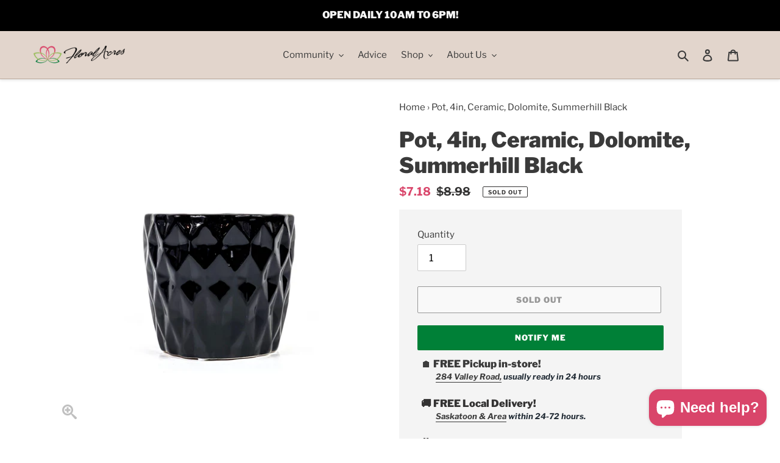

--- FILE ---
content_type: text/html; charset=utf-8
request_url: https://floralacres.ca/products/pot-4in-ceramic-dolomite-summerhill-black-41233
body_size: 51814
content:
<!doctype html>
<html class="no-js" lang="en">
<head>
<!-- Stock Alerts is generated by Ordersify -->
<style type="text/css">.osf_sr_content{padding:5px 15px;border:1px solid;border-radius: 4px}</style><script type="text/javascript">
  window.ORDERSIFY_BIS = window.ORDERSIFY_BIS || {};
  window.ORDERSIFY_BIS.template = "product";
  window.ORDERSIFY_BIS.language = "en";
  window.ORDERSIFY_BIS.primary_language = "en";
  
  
  window.ORDERSIFY_BIS.product_collections = [];
  window.ORDERSIFY_BIS.variant_inventory = [];
  window.ORDERSIFY_BIS.collection_product_inventories = [];
  window.ORDERSIFY_BIS.collection_product_collections = [];
  
    window.ORDERSIFY_BIS.variant_inventory[48743425966320] = { inventory_management: "shopify", inventory_policy: "deny", inventory_quantity: 0};
  
  window.ORDERSIFY_BIS.collection_products = null;
  
  
    window.ORDERSIFY_BIS.product_collections.push({id: "211590054056"});
  
    window.ORDERSIFY_BIS.product_collections.push({id: "238261829800"});
  
  window.ORDERSIFY_BIS.shop = "floral-acres-greenhouse-garden-centre.myshopify.com";
  window.ORDERSIFY_BIS.variant_inventory = [];
  
    window.ORDERSIFY_BIS.variant_inventory[48743425966320] = {inventory_management: "shopify",inventory_policy: "deny",inventory_quantity: 0};
  
  
  window.ORDERSIFY_BIS.popupSetting = {"is_optin_enable":false,"is_preorder":false,"is_brand_mark":false,"font_family":"Merriweather","is_multiple_language":false,"font_size":14,"popup_border_radius":4,"popup_heading_color":"#212b36","popup_text_color":"#212b36","is_message_enable":false,"is_sms_enable":false,"is_accepts_marketing_enable":false,"field_border_radius":4,"popup_button_color":"#ffffff","popup_button_bg_color":"#d9456a","is_float_button":false,"is_inline_form":false,"inline_form_selector":null,"inline_form_position":null,"float_button_position":"right","float_button_top":15,"float_button_color":"#ffffff","float_button_bg_color":"#d9456a","is_inline_button":true,"inline_button_color":"#ffffff","inline_button_bg_color":"#212b36","is_push_notification_enable":false,"is_overlay_close":true,"ignore_collection_ids":"","ignore_product_tags":"","ignore_product_ids":"","is_auto_translation":false,"selector":"#bis-notify-me","selector_position":"right","is_ga":true,"is_fp":false,"is_fb_checkbox":false,"fb_page_id":null,"is_pushowl":false};
  window.ORDERSIFY_BIS.product = {"id":6008872566952,"title":"Pot, 4in, Ceramic, Dolomite, Summerhill Black","handle":"pot-4in-ceramic-dolomite-summerhill-black-41233","description":"\u003cp\u003eA glazed ceramic pot that has an raised hexagonal pattern. Fits up to 4in nursery pots\u003cbr\u003e\u003c\/p\u003e\r\n\u003cp\u003e\u003cb\u003eDimensions:\u003c\/b\u003e 5in Wide x 4in Tall x 4in Inner Diameter\u003c\/p\u003e\r\n\u003cp\u003e\u003cb\u003eColour:\u003c\/b\u003e Black\u003c\/p\u003e\r\n\u003cp\u003eIf you need any more photos or additional information on this product, send us a message using the chat button on our website with the product name, and we will get back to you as soon as possible.\u003c\/p\u003e","published_at":"2023-05-31T09:51:16-06:00","created_at":"2020-11-02T14:18:32-06:00","vendor":"Action Imports","type":"","tags":["4IN","CONTAINERS","INDOOR"],"price":718,"price_min":718,"price_max":718,"available":false,"price_varies":false,"compare_at_price":898,"compare_at_price_min":898,"compare_at_price_max":898,"compare_at_price_varies":false,"variants":[{"id":48743425966320,"title":"Default Title","option1":"Default Title","option2":null,"option3":null,"sku":"10185","requires_shipping":true,"taxable":true,"featured_image":null,"available":false,"name":"Pot, 4in, Ceramic, Dolomite, Summerhill Black","public_title":null,"options":["Default Title"],"price":718,"weight":350,"compare_at_price":898,"inventory_management":"shopify","barcode":"41233","requires_selling_plan":false,"selling_plan_allocations":[]}],"images":["\/\/floralacres.ca\/cdn\/shop\/products\/10185-0.jpg?v=1608650325"],"featured_image":"\/\/floralacres.ca\/cdn\/shop\/products\/10185-0.jpg?v=1608650325","options":["Title"],"media":[{"alt":"Pot, 4in, Ceramic, Dolomite, Summerhill Black - Floral Acres Greenhouse \u0026 Garden Centre","id":12617179431080,"position":1,"preview_image":{"aspect_ratio":1.0,"height":2636,"width":2636,"src":"\/\/floralacres.ca\/cdn\/shop\/products\/10185-0.jpg?v=1608650325"},"aspect_ratio":1.0,"height":2636,"media_type":"image","src":"\/\/floralacres.ca\/cdn\/shop\/products\/10185-0.jpg?v=1608650325","width":2636}],"requires_selling_plan":false,"selling_plan_groups":[],"content":"\u003cp\u003eA glazed ceramic pot that has an raised hexagonal pattern. Fits up to 4in nursery pots\u003cbr\u003e\u003c\/p\u003e\r\n\u003cp\u003e\u003cb\u003eDimensions:\u003c\/b\u003e 5in Wide x 4in Tall x 4in Inner Diameter\u003c\/p\u003e\r\n\u003cp\u003e\u003cb\u003eColour:\u003c\/b\u003e Black\u003c\/p\u003e\r\n\u003cp\u003eIf you need any more photos or additional information on this product, send us a message using the chat button on our website with the product name, and we will get back to you as soon as possible.\u003c\/p\u003e"};
  window.ORDERSIFY_BIS.currentVariant = {"id":48743425966320,"title":"Default Title","option1":"Default Title","option2":null,"option3":null,"sku":"10185","requires_shipping":true,"taxable":true,"featured_image":null,"available":false,"name":"Pot, 4in, Ceramic, Dolomite, Summerhill Black","public_title":null,"options":["Default Title"],"price":718,"weight":350,"compare_at_price":898,"inventory_management":"shopify","barcode":"41233","requires_selling_plan":false,"selling_plan_allocations":[]};
  window.ORDERSIFY_BIS.stockRemainingSetting = {"status":false,"selector":"#osf_stock_remaining","selector_position":"inside","font_family":"Lato","font_size":12,"content":"This item has extremely low stock and may not be available for fulfilment.","display_quantity":2,"is_multiple_language":false,"ignore_collection_ids":"","ignore_product_tags":"","ignore_product_ids":""};
  
    window.ORDERSIFY_BIS.translations = {"en":{"inline_button_text":"Notify me","float_button_text":"Notify when available","popup_heading":"Notify me when available","popup_description":"We will send you a notification as soon as this product is available again.","popup_button_text":"Notify me","popup_note":"We respect your privacy and don't share your email with anybody.","field_email_placeholder":"username@example.com","field_phone_placeholder":"eg. (201) 555-5555","field_message_placeholder":"Tell something about your requirements to shop","success_text":"Got it! We will let you know when this is back in stock!","required_email":"Your email is required","invalid_email":"Your email is invalid","invalid_message":"Your message must be less then 255 characters","push_notification_message":"Receive via web notification","low_stock_content":"This item has extremely low stock and may not be available for fulfilment.","optin_message":null,"please_agree":null,"pre_order_button_content":"","pre_order_preparation_banner":"","coming_soon_button_content":"","pre_order_delivery_banner":"","coming_soon_message":"","pre_order_limit_purchases":"","mixed_cart_content":"","badge_low_stock_content":"","badge_out_of_stock_content":"","badge_pre_order_content":"","badge_coming_soon_content":""}};
  
  window.ORDERSIFY_BIS.poSettings = null;
  window.ORDERSIFY_BIS.badgeSettings = null;
  window.ORDERSIFY_BIS.poCampaigns = [];
</script>

<!-- End of Stock Alerts is generated by Ordersify -->
<!-- Added by AVADA SEO Suite -->









<meta name="twitter:image" content="http://floralacres.ca/cdn/shop/products/10185-0.jpg?v=1608650325">
    
<script>window.FPConfig = {};window.FPConfig.ignoreKeywords=["/cart","/checkout","/login","/cart","/account"]</script>



<!-- Added by AVADA SEO Suite: Product Structured Data -->
<script type="application/ld+json">{
"@context": "https://schema.org/",
"@type": "Product",
"@id": "https:\/\/floralacres.ca\/products\/pot-4in-ceramic-dolomite-summerhill-black-41233#product",
"name": "Pot, 4in, Ceramic, Dolomite, Summerhill Black",
"description": "A glazed ceramic pot that has an raised hexagonal pattern. Fits up to 4in nursery potsDimensions: 5in Wide x 4in Tall x 4in Inner DiameterColour: BlackIf you need any more photos or additional information on this product, send us a message using the chat button on our website with the product name, and we will get back to you as soon as possible.",
"brand": {
  "@type": "Brand",
  "name": "Action Imports"
},
"offers": {
  "@type": "Offer",
  "price": "7.18",
  "priceCurrency": "CAD",
  "itemCondition": "https://schema.org/NewCondition",
  "availability": "https://schema.org/OutOfStock",
  "url": "https://floralacres.ca/products/pot-4in-ceramic-dolomite-summerhill-black-41233",
  "shippingDetails": {
    "@type": "OfferShippingDetails",
    "shippingRate": {
      "@type": "MonetaryAmount",
      "value": "0",
      "currency": "CAD"
    },
    "shippingDestination": {
      "@type": "DefinedRegion",
      "addressCountry": "CA",
      "addressRegion": "SK",
      "addressLocality": "Saskatoon"
    },
    "deliveryTime": {
      "@type": "ShippingDeliveryTime",
      "handlingTime": {
        "@type": "QuantitativeValue",
        "minValue": 0,
        "maxValue": 1,
        "unitCode": "DAY"
      },
      "transitTime": {
        "@type": "QuantitativeValue",
        "minValue": 0,
        "maxValue": 1,
        "unitCode": "DAY"
      }
    }
  },
  "hasMerchantReturnPolicy": {"@type": "MerchantReturnPolicy",
    "returnPolicyCategory": "https://schema.org/MerchantReturnNotPermitted",
    "applicableCountry": "CA",
    "name": "Final sale. No returns."}
},
"image": [
  "https://floralacres.ca/cdn/shop/products/10185-0.jpg?v=1608650325"
],
"releaseDate": "2023-05-31 09:51:16 -0600",
"sku": "10185",
"mpn": "41233"}</script>
<!-- /Added by AVADA SEO Suite --><!-- Added by AVADA SEO Suite: Breadcrumb Structured Data  -->
<script type="application/ld+json">{
  "@context": "https://schema.org",
  "@type": "BreadcrumbList",
  "itemListElement": [{
    "@type": "ListItem",
    "position": 1,
    "name": "Home",
    "item": "https://floralacres.ca"
  }, {
    "@type": "ListItem",
    "position": 2,
    "name": "Pot, 4in, Ceramic, Dolomite, Summerhill Black",
    "item": "https://floralacres.ca/products/pot-4in-ceramic-dolomite-summerhill-black-41233"
  }]
}
</script>
<!-- Added by AVADA SEO Suite -->


<!-- /Added by AVADA SEO Suite -->

  <meta name="google-site-verification" content="td-S31SnTYL_sTg5-wY_FXFAdKoAOPcVHl0_HohIKLM" />

  <meta charset="utf-8">
  <meta http-equiv="X-UA-Compatible" content="IE=edge,chrome=1">
  <meta name="viewport" content="width=device-width,initial-scale=1">
  <meta name="theme-color" content="#3a3a3a"><link rel="canonical" href="https://floralacres.ca/products/pot-4in-ceramic-dolomite-summerhill-black-41233">
<link rel="shortcut icon" href="//floralacres.ca/cdn/shop/files/2019-logo-lotus_32x32.png?v=1613547050" type="image/png">
    <link rel="apple-touch-icon" href="//floralacres.ca/cdn/shop/files/2019-logo-lotus.png?v=1613547050">
    <link rel="apple-touch-icon" href="//floralacres.ca/cdn/shop/files/2019-logo-lotus_57x57.png?v=1613547050">
    <link rel="apple-touch-icon" href="//floralacres.ca/cdn/shop/files/2019-logo-lotus_72x72.png?v=1613547050">
    <link rel="apple-touch-icon" href="//floralacres.ca/cdn/shop/files/2019-logo-lotus_76x76.png?v=1613547050">
    <link rel="apple-touch-icon" href="//floralacres.ca/cdn/shop/files/2019-logo-lotus_114x114.png?v=1613547050">
    <link rel="apple-touch-icon" href="//floralacres.ca/cdn/shop/files/2019-logo-lotus_120x120.png?v=1613547050">
    <link rel="apple-touch-icon" href="//floralacres.ca/cdn/shop/files/2019-logo-lotus_144x144.png?v=1613547050">
    <link rel="apple-touch-icon" href="//floralacres.ca/cdn/shop/files/2019-logo-lotus_152x152.png?v=1613547050">
    <link rel="apple-touch-icon" href="//floralacres.ca/cdn/shop/files/2019-logo-lotus_180x180.png?v=1613547050"><title>Pot, 4in, Ceramic, Dolomite, Summerhill Black
&ndash; Floral Acres Greenhouse &amp; Garden Centre</title><meta name="description" content="A glazed ceramic pot that has an raised hexagonal pattern. Fits up to 4in nursery pots Dimensions: 5in Wide x 4in Tall x 4in Inner Diameter Colour: Black If you need any more photos or additional information on this product, send us a message using the chat button on our website with the product name, and we will get b"><!-- Facebook Comments App-->
<meta property="fb:app_id" content="345521866047659" />
<!-- Facebook Comments App-->
<!-- /snippets/social-meta-tags.liquid -->




<meta property="og:site_name" content="Floral Acres Greenhouse &amp; Garden Centre">
<meta property="og:url" content="https://floralacres.ca/products/pot-4in-ceramic-dolomite-summerhill-black-41233">
<meta property="og:title" content="Pot, 4in, Ceramic, Dolomite, Summerhill Black">
<meta property="og:type" content="product">
<meta property="og:description" content="A glazed ceramic pot that has an raised hexagonal pattern. Fits up to 4in nursery pots Dimensions: 5in Wide x 4in Tall x 4in Inner Diameter Colour: Black If you need any more photos or additional information on this product, send us a message using the chat button on our website with the product name, and we will get b">

  <meta property="og:price:amount" content="7.18">
  <meta property="og:price:currency" content="CAD">

<meta property="og:image" content="http://floralacres.ca/cdn/shop/products/10185-0_1200x1200.jpg?v=1608650325">
<meta property="og:image:secure_url" content="https://floralacres.ca/cdn/shop/products/10185-0_1200x1200.jpg?v=1608650325">


  <meta name="twitter:site" content="@infofloral">

<meta name="twitter:card" content="summary_large_image">
<meta name="twitter:title" content="Pot, 4in, Ceramic, Dolomite, Summerhill Black">
<meta name="twitter:description" content="A glazed ceramic pot that has an raised hexagonal pattern. Fits up to 4in nursery pots Dimensions: 5in Wide x 4in Tall x 4in Inner Diameter Colour: Black If you need any more photos or additional information on this product, send us a message using the chat button on our website with the product name, and we will get b">

<script type="application/ld+json">
  {
    "@context": "http://schema.org",
    "@type": "Organization",
    "name": "Floral Acres Greenhouse \u0026amp; Garden Centre",
    
    
      
      "logo": "https:\/\/floralacres.ca\/cdn\/shop\/files\/2019-logo-lotus_400x.png?v=1613547050",
    
    
    
    "description": "We are Saskatchewan's largest Growing Greenhouse \u0026 Garden Centre with over 80 years of experience in Annuals, Perennials, Herbs, Vegetables, Trees and Shrubs, Tropical \/ House Plants, Garden Supplies, Patio Furniture, Landscaping Supplies, and more! Located on beautiful Valley Road in Saskatoon. Now open year-round!",
    
    
    "telephone": "3063827352",
    
    "hasMerchantReturnPolicy": {
      "@type": "MerchantReturnPolicy",
      "returnPolicyCategory": "https://schema.org/MerchantReturnFiniteReturnWindow",
      "merchantReturnDays": 14,
      "returnPolicyCountry": "CA",
      "applicableCountry": "CA",
      "returnFees": "https://schema.org/FreeReturn",
      "returnMethod": "https://schema.org/ReturnInStore",
      "name": "In-store returns within 14 days"
    },
    "makesOffer": {
      "@type": "Offer",
      "availability": "https://schema.org/InStock",
      "priceCurrency": "CAD",
      "shippingDetails": [
        {
          "@type": "OfferShippingDetails",
          "shippingRate": {
            "@type": "MonetaryAmount",
            "value": "0",
            "currency": "CAD"
          },
          "shippingDestination": {
            "@type": "DefinedRegion",
            "addressCountry": "CA",
            "addressRegion": "SK",
            "addressLocality": "Saskatoon"
          },
          "deliveryTime": {
            "@type": "ShippingDeliveryTime",
            "handlingTime": {
              "@type": "QuantitativeValue",
              "minValue": 0,
              "maxValue": 0,
              "unitCode": "DAY"
            },
            "transitTime": {
              "@type": "QuantitativeValue",
              "minValue": 0,
              "maxValue": 1,
              "unitCode": "DAY"
            }
          },
          "shippingLabel": "Local delivery"
        }
      ]
    },
    "sameAs": [
      
      "https:\/\/twitter.com\/infofloral"
      , "https:\/\/facebook.com\/floralacresgreenhouse"
      
      , "https:\/\/instagram.com\/floralacresgreenhouse"
      
      , "https:\/\/www.snapchat.com\/add\/floralacres"
      , "https:\/\/www.youtube.com\/channel\/UCS_jv-GnJHbPSKYe3UPMoug"
      
    ],
    "url": "https:\/\/floralacres.ca"
  }
  </script>
    
    
    
    
    
      
    
      
    
    <script type="application/ld+json">
    {
    "@context": "https://schema.org/",
    "@type": "Product",
    "@id": "https:\/\/floralacres.ca\/products\/pot-4in-ceramic-dolomite-summerhill-black-41233#product",
    "name": "Pot, 4in, Ceramic, Dolomite, Summerhill Black",
    "description": "A glazed ceramic pot that has an raised hexagonal pattern. Fits up to 4in nursery potsDimensions: 5in Wide x 4in Tall x 4in Inner DiameterColour: BlackIf you need any more photos or additional information on this product, send us a message using the chat button on our website with the product name, and we will get back to you as soon as possible.",
    "offers": {
      "@type": "Offer",
      "price": "7.18",
      "priceCurrency": "CAD",
      "itemCondition": "https://schema.org/NewCondition",
      "availability": "https://schema.org/OutOfStock",
      "url": "https://floralacres.ca/products/pot-4in-ceramic-dolomite-summerhill-black-41233",
      "shippingDetails": [
        {
          "@type": "OfferShippingDetails",
          "shippingRate": {
            "@type": "MonetaryAmount",
            "value": "0",
            "currency": "CAD"
          },
          "shippingDestination": {
            "@type": "DefinedRegion",
            "addressCountry": "CA",
            "addressRegion": "SK",
            "addressLocality": "Saskatoon"
          },
          "deliveryTime": {
            "@type": "ShippingDeliveryTime",
            "handlingTime": {
              "@type": "QuantitativeValue",
              "minValue": 0,
              "maxValue": 0,
              "unitCode": "DAY"
            },
            "transitTime": {
              "@type": "QuantitativeValue",
              "minValue": 0,
              "maxValue": 1,
              "unitCode": "DAY"
            }
          },
          "shippingLabel": "Local delivery"
        }
      ],
      "hasMerchantReturnPolicy": {"@type": "MerchantReturnPolicy",
        "returnPolicyCategory": "https://schema.org/MerchantReturnNotPermitted",
        "applicableCountry": "CA",
        "name": "Final sale. No returns."}
    },
    "image": [
      "https://floralacres.ca/cdn/shop/products/10185-0.jpg?v=1608650325"
    ],
    "releaseDate": "2023-05-31 09:51:16 -0600",
    "sku": "10185",
    "mpn": "41233"}
    </script>

  <link href="//floralacres.ca/cdn/shop/t/49/assets/theme.scss.css?v=153462201599153334731766864829" rel="stylesheet" type="text/css" media="all" />
  <link href="//floralacres.ca/cdn/shop/t/49/assets/theme.floral.css?v=183390511324393096921767039508" rel="stylesheet" type="text/css" media="all" />
  <link href="//floralacres.ca/cdn/shop/t/49/assets/paymentfont.min.css?v=11086300815189435081766864268" rel="stylesheet" type="text/css" media="all" />
  <link rel="stylesheet" href="https://cdn.jsdelivr.net/npm/@fancyapps/ui@4.0/dist/fancybox.css" />

  <script>
    var theme = {
      breakpoints: {
        medium: 750,
        large: 990,
        widescreen: 1400
      },
      strings: {
        addToCart: "Add to cart",
        soldOut: "Sold out",
        unavailable: "Unavailable",
        regularPrice: "Regular price",
        salePrice: "Sale price",
        sale: "Sale",
        fromLowestPrice: "from [price]",
        vendor: "Vendor",
        showMore: "Show More",
        showLess: "Show Less",
        searchFor: "Search for",
        addressError: "Error looking up that address",
        addressNoResults: "No results for that address",
        addressQueryLimit: "You have exceeded the Google API usage limit. Consider upgrading to a \u003ca href=\"https:\/\/developers.google.com\/maps\/premium\/usage-limits\"\u003ePremium Plan\u003c\/a\u003e.",
        authError: "There was a problem authenticating your Google Maps account.",
        newWindow: "Opens in a new window.",
        external: "Opens external website.",
        newWindowExternal: "Opens external website in a new window.",
        removeLabel: "Remove [product]",
        update: "Update",
        quantity: "Quantity",
        discountedTotal: "Discounted total",
        regularTotal: "Regular total",
        priceColumn: "See Price column for discount details.",
        quantityMinimumMessage: "Quantity must be 1 or more",
        cartError: "There was an error while updating your cart. Please try again.",
        removedItemMessage: "Removed \u003cspan class=\"cart__removed-product-details\"\u003e([quantity]) [link]\u003c\/span\u003e from your cart.",
        unitPrice: "Unit price",
        unitPriceSeparator: "per",
        oneCartCount: "1 item",
        otherCartCount: "[count] items",
        quantityLabel: "Quantity: [count]",
        products: "Products",
        loading: "Loading",
        number_of_results: "[result_number] of [results_count]",
        number_of_results_found: "[results_count] results found",
        one_result_found: "1 result found"
      },
      moneyFormat: "${{amount}}",
      moneyFormatWithCurrency: "${{amount}} CAD",
      settings: {
        predictiveSearchEnabled: true,
        predictiveSearchShowPrice: false,
        predictiveSearchShowVendor: false
      }
    }

    document.documentElement.className = document.documentElement.className.replace('no-js', 'js');
  </script><script src="//floralacres.ca/cdn/shop/t/49/assets/lazysizes.js?v=94224023136283657951766864268" async="async"></script>
  <script src="//floralacres.ca/cdn/shop/t/49/assets/vendor.js?v=85833464202832145531766864268" defer="defer"></script>
  <script src="//floralacres.ca/cdn/shop/t/49/assets/theme.js?v=146652340513799396521766864268" defer="defer"></script>
  <script src="//floralacres.ca/cdn/shop/t/49/assets/theme.floral.js?v=20054037335129147901766864268" defer="defer"></script>
  <script src="//floralacres.ca/cdn/shop/t/49/assets/generateTile.js?v=10537010848614459441766864268" defer="defer"></script>
  
  <!-- "snippets/buddha-megamenu.liquid" was not rendered, the associated app was uninstalled -->
  <script>window.performance && window.performance.mark && window.performance.mark('shopify.content_for_header.start');</script><meta name="google-site-verification" content="td-S31SnTYL_sTg5-wY_FXFAdKoAOPcVHl0_HohIKLM">
<meta id="shopify-digital-wallet" name="shopify-digital-wallet" content="/42136174760/digital_wallets/dialog">
<link rel="alternate" type="application/json+oembed" href="https://floralacres.ca/products/pot-4in-ceramic-dolomite-summerhill-black-41233.oembed">
<script async="async" src="/checkouts/internal/preloads.js?locale=en-CA"></script>
<script id="shopify-features" type="application/json">{"accessToken":"64c969be2648a9e15b57c3f2ad79106e","betas":["rich-media-storefront-analytics"],"domain":"floralacres.ca","predictiveSearch":true,"shopId":42136174760,"locale":"en"}</script>
<script>var Shopify = Shopify || {};
Shopify.shop = "floral-acres-greenhouse-garden-centre.myshopify.com";
Shopify.locale = "en";
Shopify.currency = {"active":"CAD","rate":"1.0"};
Shopify.country = "CA";
Shopify.theme = {"name":"New Year 2026","id":158940397808,"schema_name":"Debut","schema_version":"16.7.1","theme_store_id":796,"role":"main"};
Shopify.theme.handle = "null";
Shopify.theme.style = {"id":null,"handle":null};
Shopify.cdnHost = "floralacres.ca/cdn";
Shopify.routes = Shopify.routes || {};
Shopify.routes.root = "/";</script>
<script type="module">!function(o){(o.Shopify=o.Shopify||{}).modules=!0}(window);</script>
<script>!function(o){function n(){var o=[];function n(){o.push(Array.prototype.slice.apply(arguments))}return n.q=o,n}var t=o.Shopify=o.Shopify||{};t.loadFeatures=n(),t.autoloadFeatures=n()}(window);</script>
<script id="shop-js-analytics" type="application/json">{"pageType":"product"}</script>
<script defer="defer" async type="module" src="//floralacres.ca/cdn/shopifycloud/shop-js/modules/v2/client.init-shop-cart-sync_BApSsMSl.en.esm.js"></script>
<script defer="defer" async type="module" src="//floralacres.ca/cdn/shopifycloud/shop-js/modules/v2/chunk.common_CBoos6YZ.esm.js"></script>
<script type="module">
  await import("//floralacres.ca/cdn/shopifycloud/shop-js/modules/v2/client.init-shop-cart-sync_BApSsMSl.en.esm.js");
await import("//floralacres.ca/cdn/shopifycloud/shop-js/modules/v2/chunk.common_CBoos6YZ.esm.js");

  window.Shopify.SignInWithShop?.initShopCartSync?.({"fedCMEnabled":true,"windoidEnabled":true});

</script>
<script>(function() {
  var isLoaded = false;
  function asyncLoad() {
    if (isLoaded) return;
    isLoaded = true;
    var urls = ["https:\/\/chimpstatic.com\/mcjs-connected\/js\/users\/8cdb7111f42ba2c0f763917c9\/f47434c15ed99c6290e5632f2.js?shop=floral-acres-greenhouse-garden-centre.myshopify.com","https:\/\/tabs.stationmade.com\/registered-scripts\/tabs-by-station.js?shop=floral-acres-greenhouse-garden-centre.myshopify.com","https:\/\/cdn1.avada.io\/flying-pages\/module.js?shop=floral-acres-greenhouse-garden-centre.myshopify.com","https:\/\/seo.apps.avada.io\/avada-seo-installed.js?shop=floral-acres-greenhouse-garden-centre.myshopify.com","https:\/\/cdn.ordersify.com\/sdk\/v2\/ordersify-shopify.min.js?shop=floral-acres-greenhouse-garden-centre.myshopify.com","https:\/\/sales-pop.carecart.io\/lib\/salesnotifier.js?shop=floral-acres-greenhouse-garden-centre.myshopify.com"];
    for (var i = 0; i < urls.length; i++) {
      var s = document.createElement('script');
      s.type = 'text/javascript';
      s.async = true;
      s.src = urls[i];
      var x = document.getElementsByTagName('script')[0];
      x.parentNode.insertBefore(s, x);
    }
  };
  if(window.attachEvent) {
    window.attachEvent('onload', asyncLoad);
  } else {
    window.addEventListener('load', asyncLoad, false);
  }
})();</script>
<script id="__st">var __st={"a":42136174760,"offset":-21600,"reqid":"e3db9ee4-7790-4161-8643-aca6bcd60666-1768913261","pageurl":"floralacres.ca\/products\/pot-4in-ceramic-dolomite-summerhill-black-41233","u":"cf1dcbecf7f5","p":"product","rtyp":"product","rid":6008872566952};</script>
<script>window.ShopifyPaypalV4VisibilityTracking = true;</script>
<script id="captcha-bootstrap">!function(){'use strict';const t='contact',e='account',n='new_comment',o=[[t,t],['blogs',n],['comments',n],[t,'customer']],c=[[e,'customer_login'],[e,'guest_login'],[e,'recover_customer_password'],[e,'create_customer']],r=t=>t.map((([t,e])=>`form[action*='/${t}']:not([data-nocaptcha='true']) input[name='form_type'][value='${e}']`)).join(','),a=t=>()=>t?[...document.querySelectorAll(t)].map((t=>t.form)):[];function s(){const t=[...o],e=r(t);return a(e)}const i='password',u='form_key',d=['recaptcha-v3-token','g-recaptcha-response','h-captcha-response',i],f=()=>{try{return window.sessionStorage}catch{return}},m='__shopify_v',_=t=>t.elements[u];function p(t,e,n=!1){try{const o=window.sessionStorage,c=JSON.parse(o.getItem(e)),{data:r}=function(t){const{data:e,action:n}=t;return t[m]||n?{data:e,action:n}:{data:t,action:n}}(c);for(const[e,n]of Object.entries(r))t.elements[e]&&(t.elements[e].value=n);n&&o.removeItem(e)}catch(o){console.error('form repopulation failed',{error:o})}}const l='form_type',E='cptcha';function T(t){t.dataset[E]=!0}const w=window,h=w.document,L='Shopify',v='ce_forms',y='captcha';let A=!1;((t,e)=>{const n=(g='f06e6c50-85a8-45c8-87d0-21a2b65856fe',I='https://cdn.shopify.com/shopifycloud/storefront-forms-hcaptcha/ce_storefront_forms_captcha_hcaptcha.v1.5.2.iife.js',D={infoText:'Protected by hCaptcha',privacyText:'Privacy',termsText:'Terms'},(t,e,n)=>{const o=w[L][v],c=o.bindForm;if(c)return c(t,g,e,D).then(n);var r;o.q.push([[t,g,e,D],n]),r=I,A||(h.body.append(Object.assign(h.createElement('script'),{id:'captcha-provider',async:!0,src:r})),A=!0)});var g,I,D;w[L]=w[L]||{},w[L][v]=w[L][v]||{},w[L][v].q=[],w[L][y]=w[L][y]||{},w[L][y].protect=function(t,e){n(t,void 0,e),T(t)},Object.freeze(w[L][y]),function(t,e,n,w,h,L){const[v,y,A,g]=function(t,e,n){const i=e?o:[],u=t?c:[],d=[...i,...u],f=r(d),m=r(i),_=r(d.filter((([t,e])=>n.includes(e))));return[a(f),a(m),a(_),s()]}(w,h,L),I=t=>{const e=t.target;return e instanceof HTMLFormElement?e:e&&e.form},D=t=>v().includes(t);t.addEventListener('submit',(t=>{const e=I(t);if(!e)return;const n=D(e)&&!e.dataset.hcaptchaBound&&!e.dataset.recaptchaBound,o=_(e),c=g().includes(e)&&(!o||!o.value);(n||c)&&t.preventDefault(),c&&!n&&(function(t){try{if(!f())return;!function(t){const e=f();if(!e)return;const n=_(t);if(!n)return;const o=n.value;o&&e.removeItem(o)}(t);const e=Array.from(Array(32),(()=>Math.random().toString(36)[2])).join('');!function(t,e){_(t)||t.append(Object.assign(document.createElement('input'),{type:'hidden',name:u})),t.elements[u].value=e}(t,e),function(t,e){const n=f();if(!n)return;const o=[...t.querySelectorAll(`input[type='${i}']`)].map((({name:t})=>t)),c=[...d,...o],r={};for(const[a,s]of new FormData(t).entries())c.includes(a)||(r[a]=s);n.setItem(e,JSON.stringify({[m]:1,action:t.action,data:r}))}(t,e)}catch(e){console.error('failed to persist form',e)}}(e),e.submit())}));const S=(t,e)=>{t&&!t.dataset[E]&&(n(t,e.some((e=>e===t))),T(t))};for(const o of['focusin','change'])t.addEventListener(o,(t=>{const e=I(t);D(e)&&S(e,y())}));const B=e.get('form_key'),M=e.get(l),P=B&&M;t.addEventListener('DOMContentLoaded',(()=>{const t=y();if(P)for(const e of t)e.elements[l].value===M&&p(e,B);[...new Set([...A(),...v().filter((t=>'true'===t.dataset.shopifyCaptcha))])].forEach((e=>S(e,t)))}))}(h,new URLSearchParams(w.location.search),n,t,e,['guest_login'])})(!0,!0)}();</script>
<script integrity="sha256-4kQ18oKyAcykRKYeNunJcIwy7WH5gtpwJnB7kiuLZ1E=" data-source-attribution="shopify.loadfeatures" defer="defer" src="//floralacres.ca/cdn/shopifycloud/storefront/assets/storefront/load_feature-a0a9edcb.js" crossorigin="anonymous"></script>
<script data-source-attribution="shopify.dynamic_checkout.dynamic.init">var Shopify=Shopify||{};Shopify.PaymentButton=Shopify.PaymentButton||{isStorefrontPortableWallets:!0,init:function(){window.Shopify.PaymentButton.init=function(){};var t=document.createElement("script");t.src="https://floralacres.ca/cdn/shopifycloud/portable-wallets/latest/portable-wallets.en.js",t.type="module",document.head.appendChild(t)}};
</script>
<script data-source-attribution="shopify.dynamic_checkout.buyer_consent">
  function portableWalletsHideBuyerConsent(e){var t=document.getElementById("shopify-buyer-consent"),n=document.getElementById("shopify-subscription-policy-button");t&&n&&(t.classList.add("hidden"),t.setAttribute("aria-hidden","true"),n.removeEventListener("click",e))}function portableWalletsShowBuyerConsent(e){var t=document.getElementById("shopify-buyer-consent"),n=document.getElementById("shopify-subscription-policy-button");t&&n&&(t.classList.remove("hidden"),t.removeAttribute("aria-hidden"),n.addEventListener("click",e))}window.Shopify?.PaymentButton&&(window.Shopify.PaymentButton.hideBuyerConsent=portableWalletsHideBuyerConsent,window.Shopify.PaymentButton.showBuyerConsent=portableWalletsShowBuyerConsent);
</script>
<script>
  function portableWalletsCleanup(e){e&&e.src&&console.error("Failed to load portable wallets script "+e.src);var t=document.querySelectorAll("shopify-accelerated-checkout .shopify-payment-button__skeleton, shopify-accelerated-checkout-cart .wallet-cart-button__skeleton"),e=document.getElementById("shopify-buyer-consent");for(let e=0;e<t.length;e++)t[e].remove();e&&e.remove()}function portableWalletsNotLoadedAsModule(e){e instanceof ErrorEvent&&"string"==typeof e.message&&e.message.includes("import.meta")&&"string"==typeof e.filename&&e.filename.includes("portable-wallets")&&(window.removeEventListener("error",portableWalletsNotLoadedAsModule),window.Shopify.PaymentButton.failedToLoad=e,"loading"===document.readyState?document.addEventListener("DOMContentLoaded",window.Shopify.PaymentButton.init):window.Shopify.PaymentButton.init())}window.addEventListener("error",portableWalletsNotLoadedAsModule);
</script>

<script type="module" src="https://floralacres.ca/cdn/shopifycloud/portable-wallets/latest/portable-wallets.en.js" onError="portableWalletsCleanup(this)" crossorigin="anonymous"></script>
<script nomodule>
  document.addEventListener("DOMContentLoaded", portableWalletsCleanup);
</script>

<link id="shopify-accelerated-checkout-styles" rel="stylesheet" media="screen" href="https://floralacres.ca/cdn/shopifycloud/portable-wallets/latest/accelerated-checkout-backwards-compat.css" crossorigin="anonymous">
<style id="shopify-accelerated-checkout-cart">
        #shopify-buyer-consent {
  margin-top: 1em;
  display: inline-block;
  width: 100%;
}

#shopify-buyer-consent.hidden {
  display: none;
}

#shopify-subscription-policy-button {
  background: none;
  border: none;
  padding: 0;
  text-decoration: underline;
  font-size: inherit;
  cursor: pointer;
}

#shopify-subscription-policy-button::before {
  box-shadow: none;
}

      </style>

<script>window.performance && window.performance.mark && window.performance.mark('shopify.content_for_header.end');</script>

  <!-- OrderLogic checkout restrictions ========================================= -->
  <script>
DEBUG_KEY = "__olDebug";

if (typeof olCreateCookie == 'undefined') {
    var olCreateCookie = function (name, value, days) {
        if (days) {
            var date = new Date();
            date.setTime(date.getTime() + (days * 24 * 60 * 60 * 1000));
            var expires = "; expires=" + date.toGMTString();
        }
        else var expires = "";
        document.cookie = name + "=" + JSON.stringify(value) + expires + "; path=/; SameSite=None; Secure";
    };
}

if (typeof olReadCookie == 'undefined') {
    var olReadCookie = function (name) {
        var nameEQ = name + "=";
        var ca = document.cookie.split(';');
        // the cookie is being created, there is a problem with the following logic matching the name
        for (var i = 0; i < ca.length; i++) {
            var c = ca[i];
            while (c.charAt(0) == ' ') c = c.substring(1, c.length);
            if (c.indexOf(nameEQ) == 0) return JSON.parse(c.substring(nameEQ.length, c.length));
        }
        return;
    };
}

if (typeof getOlCacheBuster == 'undefined') {
    var getOlCacheBuster = function() {
        if ( typeof getOlCacheBuster.olCacheBuster == 'undefined') {
            scriptsArray = Array.prototype.slice.call(document.getElementsByTagName("script"));
            scriptsArray = scriptsArray.concat(Array.prototype.slice.call(document.getElementsByTagName("noscript")));
            for (var i=0; i<scriptsArray.length; i++) {
                cacheBusterArray = scriptsArray[i].innerHTML.match(/orderlogicapp.com\\\/embedded_js\\\/production_base.js\?(\d+)/);
                if (cacheBusterArray == null) {
                    cacheBusterString = scriptsArray[i].getAttribute('src');
                    if (cacheBusterString != null) {
                        cacheBusterArray = cacheBusterString.match(/orderlogicapp.com\/embedded_js\/production_base.js\?(\d+)/);
                    }
                }
                if (cacheBusterArray != null) {
                    getOlCacheBuster.olCacheBuster = cacheBusterArray[1];
                    break;
                }
            }
        }
        return getOlCacheBuster.olCacheBuster;
    }
}

if (typeof ol_hostname == 'undefined') {
    var ol_hostname = 'www.orderlogicapp.com';
    var ol_debug = olReadCookie(DEBUG_KEY);
    if (window.location.search.replace("?", "").substring(0, 7) == 'olDebug') {
        ol_debug = window.location.search.replace("?olDebug=", "");
        if (ol_debug == 'false') ol_debug = false;
        olCreateCookie(DEBUG_KEY, ol_debug, null);
    }
}

var ol_cachebuster = getOlCacheBuster();
if (( typeof ol_cachebuster != 'undefined') || (ol_debug)) {
    if (typeof ol_script == 'undefined') {
        var ol_script = document.createElement('script');
        ol_script.type = 'text/javascript';
        ol_script.async = true;
        ol_script.src = "https://" + (ol_debug ? 'dev.orderlogicapp.com' : ol_hostname) + "/embedded_js/store.js?" + ol_cachebuster;
        document.head.appendChild(ol_script);
    }
}



olProductData = { 
}


olProductDataDcb = {
  productId: 6008872566952,
  handle: "pot-4in-ceramic-dolomite-summerhill-black-41233",
  tags: [
    
        "4IN",
    
        "CONTAINERS",
    
        "INDOOR",
    
  ]
}

</script>

  
  <!-- Openail/Google Tag Manager -->
  <!-- Google Tag Manager -->
<script>(function(w,d,s,l,i){w[l]=w[l]||[];w[l].push({'gtm.start':
new Date().getTime(),event:'gtm.js'});var f=d.getElementsByTagName(s)[0],
j=d.createElement(s),dl=l!='dataLayer'?'&l='+l:'';j.async=true;j.src=
'https://www.googletagmanager.com/gtm.js?id='+i+dl;f.parentNode.insertBefore(j,f);
})(window,document,'script','dataLayer','GTM-MRWD23F');</script>
<!-- End Google Tag Manager -->



    
  <!-- QIKIFY NAVIGATOR START --> <script id="qikify-navigator"> 'use strict'; var shopifyCurrencyFormat = "${{amount}}"; var shopifyLinkLists = [{ id: "main-menu", title: "Main menu", items: ["/pages/loyalty","/pages/advice","/collections","/pages/about",], },{ id: "footer", title: "Footer - Support  Menu", items: ["/pages/advice","/policies/shipping-policy","/policies/refund-policy","/policies/privacy-policy","/policies/terms-of-service",], },{ id: "345926795432-child-0abe6af12f4b9e996db72eb41a172332-legacy-shop", title: "Shop", items: ["/collections/christmas","/collections/priscillas-boutique","/collections/containers","/collections/garden-decor","/collections/garden-supplies","/collections/greenhouse","/collections/house-plants","/collections/nursery","/collections/patio","/collections/pets","/collections/landscaping","#","https://floralacres.ca/collections/all","/collections","/pages/weekly-sale",], },{ id: "footer-community-menu", title: "Footer - Community Menu", items: ["/pages/loyalty","/pages/donation-requests","/pages/photography","/pages/careers",], },{ id: "footer-company-menu", title: "Footer - Company Menu", items: ["/collections","/pages/about","/pages/history","/pages/contact","/pages/service-status",], },{ id: "368198156456-child-33c7b84b1093f0665f5db9e4fa49d35c-legacy-community", title: "Community", items: ["https://floralacres.ca/pages/classes-events","/pages/loyalty","/pages/photography","https://cbgrowers.ca","/pages/donation-requests","/pages/careers",], },{ id: "361442246824-child-f9f94f993a0c98d8f1707d282fdc4aac-legacy-about-us", title: "About Us", items: ["/pages/about","/pages/history","/pages/contact","/pages/contact",], },{ id: "blogs", title: "Blogs", items: ["/blogs/this-month-in-the-garden","/blogs/how-to","/blogs/top-5","/blogs/diy",], },{ id: "449498939632-child-2053e55b270328b10ab218be238548a1-legacy-boutique", title: "💎 Boutique", items: ["/collections/giftware","/collections/jewelry","/collections/sticker-shop","/collections/fashion","/collections/food","/collections/home-decor","/collections/kitchen","/collections/priscillas-boutique",], },{ id: "449498972400-child-d311128438750e4238fbe54fea659767-legacy-house-plants", title: "🌱 House Plants", items: ["/collections/tropicals","/collections/exotic-plants","/collections/air-plants","/collections/cactus","/collections/succulents","/collections/house-plants",], },{ id: "449500119280-child-56d0fc1f1d5984af4b86aca2c5dfe940-legacy-gift-loyalty", title: "🏆 Gift & Loyalty", items: ["/collections/gift-cards","/pages/loyalty",], },{ id: "449501757680-child-655e0dfdee969d44f40aea74bd467c91-legacy-containers", title: "💖 Containers", items: ["/collections/indoor-pots","/collections/outdoor-pots-planters","/collections/stands","https://floralacres.ca/collections/containers/plant-hanger","/collections/saucers-liners","/collections/containers",], },{ id: "449502413040-child-ca36160d5c40d0cc71749ee968eff874-legacy-soil-media", title: "🌎 Soil & Media", items: ["/collections/soil","https://floralacres.ca/collections/landscaping/medium","/collections/compost","https://floralacres.ca/collections/landscaping/mulch","https://floralacres.ca/collections/landscaping/aggregate","/collections/landscaping",], },{ id: "449503854832-child-ca3645d1efa3060efd6932139917d18e-legacy-garden-essentials", title: "🐜 Garden Essentials", items: ["/collections/fertilizer","/collections/pest-control","/collections/live-bugs","https://floralacres.ca/collections/garden-supplies","/collections/garden-supplies",], },{ id: "449505296624-child-77d2b89f63a89fb8ca055aaf62d688dc-legacy-garden-decor", title: "🗿 Garden Décor", items: ["/collections/pond-aquarium","/collections/cement-decor","/collections/chimes","https://floralacres.ca/collections/garden-decor/fountain","/collections/stakes","https://floralacres.ca/collections/garden-decor/statues","/collections/garden-decor",], },{ id: "449505132784-child-9b4647267fb5bd9a2986832de4c96ebd-legacy-patio", title: "🌅 Patio ", items: ["/collections/patio/FURNITURE","https://floralacres.ca/collections/patio/fire-pits","https://floralacres.ca/collections/patio/hammock","https://floralacres.ca/collections/patio/rugs","/collections/patio/UMBRELLA","/collections/patio",], },{ id: "458267328752-child-12d15bae0fd62f66ff46d3f94fa8a744-legacy-greenhouse", title: "🌿 Greenhouse", items: ["/collections/annuals","/collections/perennials","/collections/herbs","/collections/seeds","/collections/vegetables","/collections/greenhouse",], },{ id: "458287251696-child-cb5e0075d664f747f38d81f09731118b-legacy-pets", title: "🐕 Pets", items: ["https://floralacres.ca/collections/bird","https://floralacres.ca/collections/pets/cat","https://floralacres.ca/collections/pets/dog","/collections/pets",], },{ id: "459968020720-child-9316d3b78ce7c0da013c87d148d0cbca-legacy-nursery", title: "🌳 Nursery", items: ["/collections/5-year-warranty","/collections/trees","/collections/shrubs","/collections/fruit-trees-shrubs","https://floralacres.ca/collections/nursery/evergreen","/collections/vines","https://floralacres.ca/collections/nursery",], },{ id: "484716937456-child-eebd2c96304cb2b9c0812709105f744a-legacy-shop-by-product", title: "Shop by Product →", items: ["https://floralacres.ca/collections/newest-products","https://floralacres.ca/collections/best-selling-collection",], },{ id: "486402195696-child-ba96866b1bcfa8cff89777930d543666-legacy-seasonal", title: "☃️ Seasonal", items: ["https://floralacres.ca/collections/christmas","/collections/candy-shop",], },{ id: "customer-account-main-menu", title: "Customer account main menu", items: ["/","https://shopify.com/42136174760/account/orders?locale=en&region_country=CA",], },]; window.shopifyLinkLists = shopifyLinkLists; window.shopifyCurrencyFormat = shopifyCurrencyFormat; </script> <!-- QIKIFY NAVIGATOR END -->
  <script type="text/javascript" src="https://sdk.qikify.com/tmenu/app-v5.js?token=aYoHksDXljKy7T79aTfNPakWiIafydJs&shop=floral-acres-greenhouse-garden-centre.myshopify.com" defer="defer"></script>
<script id="qikify-smartmenu-status" type="application/json">1</script>
<script id="qikify-smartmenu-data" type="application/json">{"menu_selector":"navigator","theme_selector":"all","transition":"fade","trigger":"hover","show_indicator":true,"show_mobile_indicator":true,"menu_height":"50","alignment":"center","root_padding":"10","submenu_fullwidth":true,"megamenu":[{"id":"tmenu-menu-249224","setting":{"item_layout":"text","submenu_type":"flyout","submenu_mega_position":"fullwidth","title":"Community"},"menus":[{"id":"tmenu-menu-302417","setting":{"item_layout":"icon","title":"Loyalty Programs","item_display":true,"column_width":"automatic","url":{"type":{"id":"page","icon":["fas","newspaper"],"name":"Page"},"page":{"id":64078413992,"title":"Loyalty Programs","handle":"loyalty"}},"icon":{"id":"money-check","name":"money check","code":"\uf53c","type":"fas"}},"menus":[{"id":"tmenu-menu-697214","setting":{"item_layout":"text","title":"Submenu item"},"menus":[]},{"id":"tmenu-menu-980119","setting":{"item_layout":"text","title":"Submenu item"},"menus":[]},{"id":"tmenu-menu-939849","setting":{"item_layout":"text","title":"Submenu item"},"menus":[]}]},{"id":"tmenu-menu-106108","setting":{"item_layout":"icon","title":"Classes & Events","item_display":true,"column_width":"automatic","url":{"type":{"id":"page","icon":["fas","newspaper"],"name":"Page"},"page":{"id":64078643368,"title":"Classes & Events","handle":"classes-events"}},"icon":{"id":"calendar-alt","name":"calendar alt","code":"\uf073","type":"fas"}},"menus":[{"id":"tmenu-menu-204644","setting":{"item_layout":"text","title":"Submenu item"},"menus":[]},{"id":"tmenu-menu-218623","setting":{"item_layout":"text","title":"Submenu item"},"menus":[]},{"id":"tmenu-menu-590138","setting":{"item_layout":"text","title":"Submenu item"},"menus":[]}]},{"id":"tmenu-menu-630734","setting":{"item_layout":"icon","title":"Donation Requests","url":{"type":{"id":"page","icon":["fas","newspaper"],"name":"Page"},"page":{"id":76167708840,"title":"Donation Requests","handle":"donation-requests"}},"icon":{"id":"gift","name":"gift","code":"\uf06b","type":"fas"}},"menus":[]},{"id":"tmenu-menu-447817","setting":{"item_layout":"icon","title":"Fundraising","item_display":true,"column_width":"automatic","url":{"type":{"id":"page","icon":["fas","newspaper"],"name":"Page"},"page":{"id":63240274088,"title":"Fundraising","handle":"fundraising"}},"icon":{"id":"dollar-sign","name":"dollar sign","code":"\uf155","type":"fas"}},"menus":[{"id":"tmenu-menu-564388","setting":{"item_layout":"text","title":"Submenu item"},"menus":[]},{"id":"tmenu-menu-713583","setting":{"item_layout":"text","title":"Submenu item"},"menus":[]},{"id":"tmenu-menu-654521","setting":{"item_layout":"text","title":"Submenu item"},"menus":[]}]},{"id":"tmenu-menu-376462","setting":{"item_layout":"icon","title":"School Tours","url":{"type":{"id":"page","icon":["fas","newspaper"],"name":"Page"},"page":{"id":64078577832,"title":"Tours","handle":"tours"}},"icon":{"id":"bus","name":"bus","code":"\uf207","type":"fas"}},"menus":[]},{"id":"tmenu-menu-890361","setting":{"item_layout":"icon","title":"Careers","item_display":true,"column_width":"automatic","url":{"type":{"id":"page","icon":["fas","newspaper"],"name":"Page"},"page":null},"icon":{"id":"seedling","name":"seedling","code":"\uf4d8","type":"fas"}},"menus":[{"id":"tmenu-menu-171386","setting":{"item_layout":"text","title":"Submenu item"},"menus":[]},{"id":"tmenu-menu-530496","setting":{"item_layout":"text","title":"Submenu item"},"menus":[]},{"id":"tmenu-menu-246537","setting":{"item_layout":"text","title":"Submenu item"},"menus":[]}]}],"hide_submenu":true},{"id":"tmenu-menu-848858","setting":{"item_layout":"text","submenu_type":"mega","submenu_mega_position":"fullwidth","title":"Greenhouse"},"menus":[{"id":"tmenu-menu-319786","setting":{"item_layout":"icon","title":"Indoor Plants","item_display":true,"column_width":"automatic","icon":{"id":"home","name":"home","code":"\uf015","type":"fas"}},"menus":[{"id":"tmenu-menu-383193","setting":{"item_layout":"collection","title":"House Plants","url":{"type":{"id":"collection","icon":["fas","columns"],"name":"Collection"},"collection":{"id":"224166215848","handle":"house-plants","title":"House Plants","image":{"altText":"House Plants - Floral Acres Greenhouse & Garden Centre","id":"1002532831400","originalSrc":"https:\/\/cdn.shopify.com\/s\/files\/1\/0421\/3617\/4760\/collections\/d1a4dc54a3a0e4582347b12ace76a288.jpg?v=1608648021","src":"https:\/\/cdn.shopify.com\/s\/files\/1\/0421\/3617\/4760\/collections\/d1a4dc54a3a0e4582347b12ace76a288.jpg?v=1608648021"}}},"collection":{"id":"224166215848","handle":"house-plants","title":"House Plants","image":{"altText":"House Plants - Floral Acres Greenhouse & Garden Centre","id":"1002532831400","originalSrc":"https:\/\/cdn.shopify.com\/s\/files\/1\/0421\/3617\/4760\/collections\/d1a4dc54a3a0e4582347b12ace76a288.jpg?v=1608648021","src":"https:\/\/cdn.shopify.com\/s\/files\/1\/0421\/3617\/4760\/collections\/d1a4dc54a3a0e4582347b12ace76a288.jpg?v=1608648021"}},"collection_image_position":"noimage","column_width":"automatic"},"menus":[]},{"id":"tmenu-menu-287300","setting":{"item_layout":"collection","title":"Air Plants","url":{"type":{"id":"collection","icon":["fas","columns"],"name":"Collection"},"collection":{"id":"227377283240","handle":"air-plants","title":"Air Plants","image":{"created_at":"2020-12-22T08:40:08-06:00","alt":"Air Plants - Floral Acres Greenhouse & Garden Centre","width":1920,"height":1082,"src":"https:\/\/cdn.shopify.com\/s\/files\/1\/0421\/3617\/4760\/collections\/b87d8aa6e8e61ce2c5eafafbb1f1b54e.jpg?v=1618774032"}}},"collection":{"id":"227377283240","handle":"air-plants","title":"Air Plants","image":{"created_at":"2020-12-22T08:40:08-06:00","alt":"Air Plants - Floral Acres Greenhouse & Garden Centre","width":1920,"height":1082,"src":"https:\/\/cdn.shopify.com\/s\/files\/1\/0421\/3617\/4760\/collections\/b87d8aa6e8e61ce2c5eafafbb1f1b54e.jpg?v=1618774032"}},"collection_image_position":"noimage","column_width":"automatic"},"menus":[]},{"id":"tmenu-menu-572070","setting":{"item_layout":"collection","title":"Cactus","url":{"type":{"id":"collection","icon":["fas","columns"],"name":"Collection"},"collection":{"id":"227377348776","handle":"cactus","title":"Cactus","image":{"altText":"Cactus - Floral Acres Greenhouse & Garden Centre","id":"1002532274344","originalSrc":"https:\/\/cdn.shopify.com\/s\/files\/1\/0421\/3617\/4760\/collections\/6607770cb5439c61254e16148f909f48.jpg?v=1608648011","src":"https:\/\/cdn.shopify.com\/s\/files\/1\/0421\/3617\/4760\/collections\/6607770cb5439c61254e16148f909f48.jpg?v=1608648011"}}},"collection":{"id":"227377348776","handle":"cactus","title":"Cactus","image":{"altText":"Cactus - Floral Acres Greenhouse & Garden Centre","id":"1002532274344","originalSrc":"https:\/\/cdn.shopify.com\/s\/files\/1\/0421\/3617\/4760\/collections\/6607770cb5439c61254e16148f909f48.jpg?v=1608648011","src":"https:\/\/cdn.shopify.com\/s\/files\/1\/0421\/3617\/4760\/collections\/6607770cb5439c61254e16148f909f48.jpg?v=1608648011"}},"collection_image_position":"noimage"},"menus":[]},{"id":"tmenu-menu-848126","setting":{"item_layout":"collection","title":"Citrus","url":{"type":{"id":"collection","icon":["fas","columns"],"name":"Collection"},"collection":{"id":"227383345320","handle":"citrus","title":"Citrus","image":{"created_at":"2020-12-22T08:40:08-06:00","alt":"Citrus - Floral Acres Greenhouse & Garden Centre","width":1920,"height":1280,"src":"https:\/\/cdn.shopify.com\/s\/files\/1\/0421\/3617\/4760\/collections\/6bac7e699aacc0f7a452f3dee4e2e1fd.jpg?v=1608648010"}}},"collection":{"id":"227383345320","handle":"citrus","title":"Citrus","image":{"altText":"Citrus - Floral Acres Greenhouse & Garden Centre","id":"1002531946664","originalSrc":"https:\/\/cdn.shopify.com\/s\/files\/1\/0421\/3617\/4760\/collections\/6bac7e699aacc0f7a452f3dee4e2e1fd.jpg?v=1608648010","src":"https:\/\/cdn.shopify.com\/s\/files\/1\/0421\/3617\/4760\/collections\/6bac7e699aacc0f7a452f3dee4e2e1fd.jpg?v=1608648010"}},"collection_image_position":"noimage"},"menus":[]},{"id":"tmenu-menu-568854","setting":{"item_layout":"collection","title":"Succulents","url":{"type":{"id":"collection","icon":["fas","columns"],"name":"Collection"},"collection":{"id":"227385213096","handle":"succulents","title":"Succulents","image":{"altText":"Succulents - Floral Acres Greenhouse & Garden Centre","id":"1002533290152","originalSrc":"https:\/\/cdn.shopify.com\/s\/files\/1\/0421\/3617\/4760\/collections\/73dba8985f01d6be3498e6eaff61defd.jpg?v=1608648034","src":"https:\/\/cdn.shopify.com\/s\/files\/1\/0421\/3617\/4760\/collections\/73dba8985f01d6be3498e6eaff61defd.jpg?v=1608648034"}}},"collection":{"id":"227385213096","handle":"succulents","title":"Succulents","image":{"altText":"Succulents - Floral Acres Greenhouse & Garden Centre","id":"1002533290152","originalSrc":"https:\/\/cdn.shopify.com\/s\/files\/1\/0421\/3617\/4760\/collections\/73dba8985f01d6be3498e6eaff61defd.jpg?v=1608648034","src":"https:\/\/cdn.shopify.com\/s\/files\/1\/0421\/3617\/4760\/collections\/73dba8985f01d6be3498e6eaff61defd.jpg?v=1608648034"}},"collection_image_position":"noimage"},"menus":[]}]},{"id":"tmenu-menu-849421","setting":{"item_layout":"icon","title":"Outdoor Plants","item_display":true,"column_width":"automatic","icon":{"id":"sun","name":"sun","code":"\uf185","type":"fas"}},"menus":[{"id":"tmenu-menu-254160","setting":{"item_layout":"collection","title":"Annuals","url":{"type":{"id":"collection","icon":["fas","columns"],"name":"Collection"},"collection":{"id":"224095666344","handle":"annuals","title":"Annuals","image":{"created_at":"2020-12-22T08:40:09-06:00","alt":"Annuals - Floral Acres Greenhouse & Garden Centre","width":1280,"height":854,"src":"https:\/\/cdn.shopify.com\/s\/files\/1\/0421\/3617\/4760\/collections\/c230a236c88ca0e077811f3fe848166e.jpg?v=1608648011"}}},"collection":{"id":"224095666344","handle":"annuals","title":"Annuals","image":{"created_at":"2020-12-22T08:40:09-06:00","alt":"Annuals - Floral Acres Greenhouse & Garden Centre","width":1280,"height":854,"src":"https:\/\/cdn.shopify.com\/s\/files\/1\/0421\/3617\/4760\/collections\/c230a236c88ca0e077811f3fe848166e.jpg?v=1608648011"}},"collection_image_position":"noimage"},"menus":[]},{"id":"tmenu-menu-803938","setting":{"item_layout":"collection","title":"Perennials","url":{"type":{"id":"collection","icon":["fas","columns"],"name":"Collection"},"collection":{"id":"266716676264","handle":"perennials","title":"Perennials","image":{"altText":null,"id":"1603920036008","originalSrc":"https:\/\/cdn.shopify.com\/s\/files\/1\/0421\/3617\/4760\/collections\/IMG_2109.jpg?v=1619883613","src":"https:\/\/cdn.shopify.com\/s\/files\/1\/0421\/3617\/4760\/collections\/IMG_2109.jpg?v=1619883613"}}},"collection":{"id":"266716676264","handle":"perennials","title":"Perennials","image":{"altText":null,"id":"1603920036008","originalSrc":"https:\/\/cdn.shopify.com\/s\/files\/1\/0421\/3617\/4760\/collections\/IMG_2109.jpg?v=1619883613","src":"https:\/\/cdn.shopify.com\/s\/files\/1\/0421\/3617\/4760\/collections\/IMG_2109.jpg?v=1619883613"}},"collection_image_position":"noimage","column_width":"automatic"},"menus":[]},{"id":"tmenu-menu-464758","setting":{"item_layout":"collection","title":"Herbs","url":{"type":{"id":"collection","icon":["fas","columns"],"name":"Collection"},"collection":{"id":"229766529192","handle":"herbs","title":"Herbs","image":{"altText":"Herbs - Floral Acres Greenhouse & Garden Centre","id":"1002532929704","originalSrc":"https:\/\/cdn.shopify.com\/s\/files\/1\/0421\/3617\/4760\/collections\/caa2fb83a2451cc5a6fe74ccd1431920.png?v=1608648022","src":"https:\/\/cdn.shopify.com\/s\/files\/1\/0421\/3617\/4760\/collections\/caa2fb83a2451cc5a6fe74ccd1431920.png?v=1608648022"}}},"collection":{"id":"229766529192","handle":"herbs","title":"Herbs","image":{"altText":"Herbs - Floral Acres Greenhouse & Garden Centre","id":"1002532929704","originalSrc":"https:\/\/cdn.shopify.com\/s\/files\/1\/0421\/3617\/4760\/collections\/caa2fb83a2451cc5a6fe74ccd1431920.png?v=1608648022","src":"https:\/\/cdn.shopify.com\/s\/files\/1\/0421\/3617\/4760\/collections\/caa2fb83a2451cc5a6fe74ccd1431920.png?v=1608648022"}},"collection_image_position":"noimage"},"menus":[]},{"id":"tmenu-menu-113327","setting":{"item_layout":"collection","title":"Fruits & Vegetables","url":{"type":{"id":"collection","icon":["fas","columns"],"name":"Collection"},"collection":{"id":"265384853672","handle":"vegetables","title":"Fruits & Vegetables","image":{"created_at":"2021-04-14T10:54:36-06:00","alt":null,"width":4928,"height":2772,"src":"https:\/\/cdn.shopify.com\/s\/files\/1\/0421\/3617\/4760\/collections\/Vegetable_with_cage_w_Toby_0447.jpg?v=1618419700"}}},"collection":{"id":"265384853672","handle":"vegetables","title":"Fruits & Vegetables","image":{"altText":null,"id":"1603351773352","originalSrc":"https:\/\/cdn.shopify.com\/s\/files\/1\/0421\/3617\/4760\/collections\/Vegetable_with_cage_w_Toby_0447.jpg?v=1618419700","src":"https:\/\/cdn.shopify.com\/s\/files\/1\/0421\/3617\/4760\/collections\/Vegetable_with_cage_w_Toby_0447.jpg?v=1618419700"}},"collection_image_position":"noimage"},"menus":[]}]},{"id":"tmenu-menu-722087","setting":{"item_layout":"icon","title":"Seeds & Bulbs","item_display":true,"column_width":"automatic","icon":{"id":"seedling","name":"seedling","code":"\uf4d8","type":"fas"}},"menus":[{"id":"tmenu-menu-650006","setting":{"item_layout":"text","title":"Packaged Seeds","url":{"type":{"id":"collection","icon":["fas","columns"],"name":"Collection"},"collection":{"id":"241519919272","handle":"seeds","title":"Seeds","image":{"altText":null,"id":"1005043024040","originalSrc":"https:\/\/cdn.shopify.com\/s\/files\/1\/0421\/3617\/4760\/collections\/seeds.jpg?v=1614603783","src":"https:\/\/cdn.shopify.com\/s\/files\/1\/0421\/3617\/4760\/collections\/seeds.jpg?v=1614603783"}}}},"menus":[]},{"id":"tmenu-menu-199077","setting":{"item_layout":"text","title":"Bulbs","url":{"type":{"id":"collection","icon":["fas","columns"],"name":"Collection"},"collection":{"id":"265313452200","handle":"bulbs","title":"Bulbs","image":{"altText":null,"id":"1603377692840","originalSrc":"https:\/\/cdn.shopify.com\/s\/files\/1\/0421\/3617\/4760\/collections\/image_5742b5b0-d8f5-47f9-b01b-830f1e920578.jpg?v=1618506456","src":"https:\/\/cdn.shopify.com\/s\/files\/1\/0421\/3617\/4760\/collections\/image_5742b5b0-d8f5-47f9-b01b-830f1e920578.jpg?v=1618506456"}}}},"menus":[]},{"id":"tmenu-menu-988656","setting":{"item_layout":"text","title":"Seed Potatoes","url":{"type":{"id":"collection","icon":["fas","columns"],"name":"Collection"},"collection":{"id":"265303720104","handle":"seed-potatoes","title":"Seed Potatoes","image":{"altText":null,"id":"1603324313768","originalSrc":"https:\/\/cdn.shopify.com\/s\/files\/1\/0421\/3617\/4760\/collections\/IMG_1912.jpg?v=1618337241","src":"https:\/\/cdn.shopify.com\/s\/files\/1\/0421\/3617\/4760\/collections\/IMG_1912.jpg?v=1618337241"}}}},"menus":[]},{"id":"tmenu-menu-302713","setting":{"item_layout":"text","title":"Seed Starting Supplies","url":{"type":{"id":"collection","icon":["fas","columns"],"name":"Collection"},"collection":{"id":"242377097384","handle":"seed-starting-supplies","title":"Seed Starting Supplies","image":{"altText":null,"id":"1004802113704","originalSrc":"https:\/\/cdn.shopify.com\/s\/files\/1\/0421\/3617\/4760\/collections\/seed-starting2-1.jpg?v=1613399312","src":"https:\/\/cdn.shopify.com\/s\/files\/1\/0421\/3617\/4760\/collections\/seed-starting2-1.jpg?v=1613399312"}}}},"menus":[]}]}],"hide_submenu":true},{"id":"tmenu-menu-558636","setting":{"item_layout":"text","submenu_type":"mega","submenu_mega_position":"fullwidth","title":"Nursery"},"menus":[{"id":"tmenu-menu-313686","setting":{"item_layout":"icon","title":"Trees","item_display":true,"column_width":4,"icon":{"id":"tree","name":"tree","code":"\uf1bb","type":"fas"}},"menus":[{"id":"tmenu-menu-551643","setting":{"item_layout":"collection","title":"Submenu item","collection":{"id":"266012524712","handle":"trees","title":"Trees","image":null},"collection_image_position":"noimage","item_display":false},"menus":[]},{"id":"tmenu-menu-408219","setting":{"item_layout":"collection","title":"Submenu item","collection":{"id":"266012557480","handle":"shrubs","title":"Shrubs","image":null},"collection_image_position":"noimage"},"menus":[]},{"id":"tmenu-menu-614697","setting":{"item_layout":"collection","title":"Submenu item","collection":{"id":"266012590248","handle":"vines","title":"Vines","image":null}},"menus":[]}]},{"id":"tmenu-menu-967538","setting":{"item_layout":"icon","title":"Warranty","item_display":true,"product":{"id":"6142879269032","handle":"myke-tree-shrub-growth-enhancer-4l-47237","title":"'Myke' Tree & Shrub Growth Enhancer, 4L","image":{"src":"https:\/\/cdn.shopify.com\/s\/files\/1\/0421\/3617\/4760\/products\/13947.png?v=1608648364"},"price":"39.98","priceCompare":null},"column_width":4,"icon":{"id":"hand-holding-heart","name":"hand holding heart","code":"\uf4be","type":"fas"}},"menus":[{"id":"tmenu-menu-142290","setting":{"item_layout":"product","title":"Menu item","product":{"id":"6142779949224","handle":"myke-tree-shrub-growth-enhancer-1-5l-43295","title":"'Myke' Tree & Shrub Growth Enhancer, 1.5L","image":{"src":"https:\/\/cdn.shopify.com\/s\/files\/1\/0421\/3617\/4760\/products\/11805_4ff66738-312b-4b57-8b36-694d2cb0085c.png?v=1608648341"},"price":"20.98","priceCompare":null},"product_image_position":"left"},"menus":[]},{"id":"tmenu-menu-451837","setting":{"item_layout":"product","title":"Menu item","product":{"id":"6142879269032","handle":"myke-tree-shrub-growth-enhancer-4l-47237","title":"'Myke' Tree & Shrub Growth Enhancer, 4L","image":{"src":"https:\/\/cdn.shopify.com\/s\/files\/1\/0421\/3617\/4760\/products\/13947.png?v=1608648364"},"price":"39.98","priceCompare":null},"product_image_position":"left"},"menus":[]}]}],"hide_submenu":true},{"id":"tmenu-menu-645661","setting":{"item_layout":"text","submenu_type":"mega","submenu_mega_position":"fullwidth","title":"Garden "},"menus":[{"id":"tmenu-menu-600110","setting":{"item_layout":"text","title":"Header item","item_display":true,"column_width":"automatic"},"menus":[{"id":"tmenu-menu-579723","setting":{"item_layout":"text","title":"Submenu item"},"menus":[]},{"id":"tmenu-menu-785271","setting":{"item_layout":"text","title":"Submenu item"},"menus":[]},{"id":"tmenu-menu-664763","setting":{"item_layout":"text","title":"Submenu item"},"menus":[]}]},{"id":"tmenu-menu-880993","setting":{"item_layout":"text","title":"Header item","item_display":true,"column_width":"automatic"},"menus":[{"id":"tmenu-menu-793072","setting":{"item_layout":"text","title":"Submenu item"},"menus":[]},{"id":"tmenu-menu-652767","setting":{"item_layout":"text","title":"Submenu item"},"menus":[]},{"id":"tmenu-menu-383490","setting":{"item_layout":"text","title":"Submenu item"},"menus":[]}]},{"id":"tmenu-menu-351238","setting":{"item_layout":"text","title":"Header item","item_display":true,"column_width":"automatic"},"menus":[{"id":"tmenu-menu-862235","setting":{"item_layout":"text","title":"Submenu item"},"menus":[]},{"id":"tmenu-menu-963205","setting":{"item_layout":"text","title":"Submenu item"},"menus":[]},{"id":"tmenu-menu-851149","setting":{"item_layout":"text","title":"Submenu item"},"menus":[]}]},{"id":"tmenu-menu-552708","setting":{"item_layout":"text","title":"Header item","item_display":true,"column_width":"automatic"},"menus":[{"id":"tmenu-menu-745827","setting":{"item_layout":"text","title":"Submenu item"},"menus":[]},{"id":"tmenu-menu-893940","setting":{"item_layout":"text","title":"Submenu item"},"menus":[]},{"id":"tmenu-menu-852472","setting":{"item_layout":"text","title":"Submenu item"},"menus":[]}]}],"hide_submenu":true},{"id":"tmenu-menu-474919","setting":{"item_layout":"text","submenu_type":"mega","submenu_mega_position":"fullwidth","title":"Boutique"},"menus":[{"id":"tmenu-menu-471873","setting":{"item_layout":"text","title":"Header item","item_display":true,"column_width":"automatic"},"menus":[{"id":"tmenu-menu-667527","setting":{"item_layout":"text","title":"Submenu item"},"menus":[]},{"id":"tmenu-menu-731063","setting":{"item_layout":"text","title":"Submenu item"},"menus":[]},{"id":"tmenu-menu-539307","setting":{"item_layout":"text","title":"Submenu item"},"menus":[]}]},{"id":"tmenu-menu-264075","setting":{"item_layout":"text","title":"Header item","item_display":true,"column_width":"automatic"},"menus":[{"id":"tmenu-menu-651606","setting":{"item_layout":"text","title":"Submenu item"},"menus":[]},{"id":"tmenu-menu-290682","setting":{"item_layout":"text","title":"Submenu item"},"menus":[]},{"id":"tmenu-menu-828178","setting":{"item_layout":"text","title":"Submenu item"},"menus":[]}]},{"id":"tmenu-menu-612300","setting":{"item_layout":"text","title":"Header item","item_display":true,"column_width":"automatic"},"menus":[{"id":"tmenu-menu-909673","setting":{"item_layout":"text","title":"Submenu item"},"menus":[]},{"id":"tmenu-menu-656484","setting":{"item_layout":"text","title":"Submenu item"},"menus":[]},{"id":"tmenu-menu-534038","setting":{"item_layout":"text","title":"Submenu item"},"menus":[]}]},{"id":"tmenu-menu-902330","setting":{"item_layout":"text","title":"Header item","item_display":true,"column_width":"automatic"},"menus":[{"id":"tmenu-menu-531876","setting":{"item_layout":"text","title":"Submenu item"},"menus":[]},{"id":"tmenu-menu-137354","setting":{"item_layout":"text","title":"Submenu item"},"menus":[]},{"id":"tmenu-menu-770209","setting":{"item_layout":"text","title":"Submenu item"},"menus":[]}]}],"hide_submenu":true},{"id":"tmenu-menu-469386","setting":{"item_layout":"text","submenu_type":"flyout","submenu_mega_position":"fullwidth","title":"Advice","url":{"type":{"id":"page","icon":["fas","newspaper"],"name":"Page"},"page":{"id":80268099752,"title":"Advice","handle":"advice"}}},"menus":[],"hide_submenu":true}]}</script>


<!-- BEGIN app block: shopify://apps/avada-seo-suite/blocks/avada-seo/15507c6e-1aa3-45d3-b698-7e175e033440 --><script>
  window.AVADA_SEO_ENABLED = true;
</script><!-- BEGIN app snippet: avada-broken-link-manager --><!-- END app snippet --><!-- BEGIN app snippet: avada-seo-site --><!-- END app snippet --><!-- BEGIN app snippet: avada-robot-onpage --><!-- Avada SEO Robot Onpage -->












<!-- END app snippet --><!-- BEGIN app snippet: avada-frequently-asked-questions -->







<!-- END app snippet --><!-- BEGIN app snippet: avada-custom-css --> <!-- BEGIN Avada SEO custom CSS END -->


<!-- END Avada SEO custom CSS END -->
<!-- END app snippet --><!-- BEGIN app snippet: avada-seo-preload --><script>
  const ignore = ["\/cart","\/checkout","\/login","\/cart","\/account"];
  window.FPConfig = {
      delay: 0,
      ignoreKeywords: ignore || ['/cart', '/account/login', '/account/logout', '/account'],
      maxRPS: 3,
      hoverDelay: 50
  };
</script>

<script src="https://cdn.shopify.com/extensions/019bd69f-acd5-7f0b-a4be-3e159fb266d7/avada-seo-suite-222/assets/flying-pages.js" defer="defer"></script>


<!-- END app snippet --><!-- BEGIN app snippet: avada-loading --><style>
  @keyframes avada-rotate {
    0% { transform: rotate(0); }
    100% { transform: rotate(360deg); }
  }

  @keyframes avada-fade-out {
    0% { opacity: 1; visibility: visible; }
    100% { opacity: 0; visibility: hidden; }
  }

  .Avada-LoadingScreen {
    display: none;
    width: 100%;
    height: 100vh;
    top: 0;
    position: fixed;
    z-index: 9999;
    display: flex;
    align-items: center;
    justify-content: center;
  
    background-image: url();
    background-position: center;
    background-size: cover;
    background-repeat: no-repeat;
  
  }

  .Avada-LoadingScreen svg {
    animation: avada-rotate 1s linear infinite;
    width: px;
    height: px;
  }
</style>
<script>
  const themeId = Shopify.theme.id;
  const loadingSettingsValue = null;
  const loadingType = loadingSettingsValue?.loadingType;
  function renderLoading() {
    new MutationObserver((mutations, observer) => {
      if (document.body) {
        observer.disconnect();
        const loadingDiv = document.createElement('div');
        loadingDiv.className = 'Avada-LoadingScreen';
        if(loadingType === 'custom_logo' || loadingType === 'favicon_logo') {
          const srcLoadingImage = loadingSettingsValue?.customLogoThemeIds[themeId] || '';
          if(srcLoadingImage) {
            loadingDiv.innerHTML = `
            <img alt="Avada logo"  height="600px" loading="eager" fetchpriority="high"
              src="${srcLoadingImage}&width=600"
              width="600px" />
              `
          }
        }
        if(loadingType === 'circle') {
          loadingDiv.innerHTML = `
        <svg viewBox="0 0 40 40" fill="none" xmlns="http://www.w3.org/2000/svg">
          <path d="M20 3.75C11.0254 3.75 3.75 11.0254 3.75 20C3.75 21.0355 2.91053 21.875 1.875 21.875C0.839475 21.875 0 21.0355 0 20C0 8.9543 8.9543 0 20 0C31.0457 0 40 8.9543 40 20C40 31.0457 31.0457 40 20 40C18.9645 40 18.125 39.1605 18.125 38.125C18.125 37.0895 18.9645 36.25 20 36.25C28.9748 36.25 36.25 28.9748 36.25 20C36.25 11.0254 28.9748 3.75 20 3.75Z" fill=""/>
        </svg>
      `;
        }

        document.body.insertBefore(loadingDiv, document.body.firstChild || null);
        const e = '';
        const t = '';
        const o = 'first' === t;
        const a = sessionStorage.getItem('isShowLoadingAvada');
        const n = document.querySelector('.Avada-LoadingScreen');
        if (a && o) return (n.style.display = 'none');
        n.style.display = 'flex';
        const i = document.body;
        i.style.overflow = 'hidden';
        const l = () => {
          i.style.overflow = 'auto';
          n.style.animation = 'avada-fade-out 1s ease-out forwards';
          setTimeout(() => {
            n.style.display = 'none';
          }, 1000);
        };
        if ((o && !a && sessionStorage.setItem('isShowLoadingAvada', true), 'duration_auto' === e)) {
          window.onload = function() {
            l();
          };
          return;
        }
        setTimeout(() => {
          l();
        }, 1000 * e);
      }
    }).observe(document.documentElement, { childList: true, subtree: true });
  };
  function isNullish(value) {
    return value === null || value === undefined;
  }
  const themeIds = '';
  const themeIdsArray = themeIds ? themeIds.split(',') : [];

  if(!isNullish(themeIds) && themeIdsArray.includes(themeId.toString()) && loadingSettingsValue?.enabled) {
    renderLoading();
  }

  if(isNullish(loadingSettingsValue?.themeIds) && loadingSettingsValue?.enabled) {
    renderLoading();
  }
</script>
<!-- END app snippet --><!-- BEGIN app snippet: avada-seo-social-post --><!-- END app snippet -->
<!-- END app block --><script src="https://cdn.shopify.com/extensions/e4b3a77b-20c9-4161-b1bb-deb87046128d/inbox-1253/assets/inbox-chat-loader.js" type="text/javascript" defer="defer"></script>
<link href="https://monorail-edge.shopifysvc.com" rel="dns-prefetch">
<script>(function(){if ("sendBeacon" in navigator && "performance" in window) {try {var session_token_from_headers = performance.getEntriesByType('navigation')[0].serverTiming.find(x => x.name == '_s').description;} catch {var session_token_from_headers = undefined;}var session_cookie_matches = document.cookie.match(/_shopify_s=([^;]*)/);var session_token_from_cookie = session_cookie_matches && session_cookie_matches.length === 2 ? session_cookie_matches[1] : "";var session_token = session_token_from_headers || session_token_from_cookie || "";function handle_abandonment_event(e) {var entries = performance.getEntries().filter(function(entry) {return /monorail-edge.shopifysvc.com/.test(entry.name);});if (!window.abandonment_tracked && entries.length === 0) {window.abandonment_tracked = true;var currentMs = Date.now();var navigation_start = performance.timing.navigationStart;var payload = {shop_id: 42136174760,url: window.location.href,navigation_start,duration: currentMs - navigation_start,session_token,page_type: "product"};window.navigator.sendBeacon("https://monorail-edge.shopifysvc.com/v1/produce", JSON.stringify({schema_id: "online_store_buyer_site_abandonment/1.1",payload: payload,metadata: {event_created_at_ms: currentMs,event_sent_at_ms: currentMs}}));}}window.addEventListener('pagehide', handle_abandonment_event);}}());</script>
<script id="web-pixels-manager-setup">(function e(e,d,r,n,o){if(void 0===o&&(o={}),!Boolean(null===(a=null===(i=window.Shopify)||void 0===i?void 0:i.analytics)||void 0===a?void 0:a.replayQueue)){var i,a;window.Shopify=window.Shopify||{};var t=window.Shopify;t.analytics=t.analytics||{};var s=t.analytics;s.replayQueue=[],s.publish=function(e,d,r){return s.replayQueue.push([e,d,r]),!0};try{self.performance.mark("wpm:start")}catch(e){}var l=function(){var e={modern:/Edge?\/(1{2}[4-9]|1[2-9]\d|[2-9]\d{2}|\d{4,})\.\d+(\.\d+|)|Firefox\/(1{2}[4-9]|1[2-9]\d|[2-9]\d{2}|\d{4,})\.\d+(\.\d+|)|Chrom(ium|e)\/(9{2}|\d{3,})\.\d+(\.\d+|)|(Maci|X1{2}).+ Version\/(15\.\d+|(1[6-9]|[2-9]\d|\d{3,})\.\d+)([,.]\d+|)( \(\w+\)|)( Mobile\/\w+|) Safari\/|Chrome.+OPR\/(9{2}|\d{3,})\.\d+\.\d+|(CPU[ +]OS|iPhone[ +]OS|CPU[ +]iPhone|CPU IPhone OS|CPU iPad OS)[ +]+(15[._]\d+|(1[6-9]|[2-9]\d|\d{3,})[._]\d+)([._]\d+|)|Android:?[ /-](13[3-9]|1[4-9]\d|[2-9]\d{2}|\d{4,})(\.\d+|)(\.\d+|)|Android.+Firefox\/(13[5-9]|1[4-9]\d|[2-9]\d{2}|\d{4,})\.\d+(\.\d+|)|Android.+Chrom(ium|e)\/(13[3-9]|1[4-9]\d|[2-9]\d{2}|\d{4,})\.\d+(\.\d+|)|SamsungBrowser\/([2-9]\d|\d{3,})\.\d+/,legacy:/Edge?\/(1[6-9]|[2-9]\d|\d{3,})\.\d+(\.\d+|)|Firefox\/(5[4-9]|[6-9]\d|\d{3,})\.\d+(\.\d+|)|Chrom(ium|e)\/(5[1-9]|[6-9]\d|\d{3,})\.\d+(\.\d+|)([\d.]+$|.*Safari\/(?![\d.]+ Edge\/[\d.]+$))|(Maci|X1{2}).+ Version\/(10\.\d+|(1[1-9]|[2-9]\d|\d{3,})\.\d+)([,.]\d+|)( \(\w+\)|)( Mobile\/\w+|) Safari\/|Chrome.+OPR\/(3[89]|[4-9]\d|\d{3,})\.\d+\.\d+|(CPU[ +]OS|iPhone[ +]OS|CPU[ +]iPhone|CPU IPhone OS|CPU iPad OS)[ +]+(10[._]\d+|(1[1-9]|[2-9]\d|\d{3,})[._]\d+)([._]\d+|)|Android:?[ /-](13[3-9]|1[4-9]\d|[2-9]\d{2}|\d{4,})(\.\d+|)(\.\d+|)|Mobile Safari.+OPR\/([89]\d|\d{3,})\.\d+\.\d+|Android.+Firefox\/(13[5-9]|1[4-9]\d|[2-9]\d{2}|\d{4,})\.\d+(\.\d+|)|Android.+Chrom(ium|e)\/(13[3-9]|1[4-9]\d|[2-9]\d{2}|\d{4,})\.\d+(\.\d+|)|Android.+(UC? ?Browser|UCWEB|U3)[ /]?(15\.([5-9]|\d{2,})|(1[6-9]|[2-9]\d|\d{3,})\.\d+)\.\d+|SamsungBrowser\/(5\.\d+|([6-9]|\d{2,})\.\d+)|Android.+MQ{2}Browser\/(14(\.(9|\d{2,})|)|(1[5-9]|[2-9]\d|\d{3,})(\.\d+|))(\.\d+|)|K[Aa][Ii]OS\/(3\.\d+|([4-9]|\d{2,})\.\d+)(\.\d+|)/},d=e.modern,r=e.legacy,n=navigator.userAgent;return n.match(d)?"modern":n.match(r)?"legacy":"unknown"}(),u="modern"===l?"modern":"legacy",c=(null!=n?n:{modern:"",legacy:""})[u],f=function(e){return[e.baseUrl,"/wpm","/b",e.hashVersion,"modern"===e.buildTarget?"m":"l",".js"].join("")}({baseUrl:d,hashVersion:r,buildTarget:u}),m=function(e){var d=e.version,r=e.bundleTarget,n=e.surface,o=e.pageUrl,i=e.monorailEndpoint;return{emit:function(e){var a=e.status,t=e.errorMsg,s=(new Date).getTime(),l=JSON.stringify({metadata:{event_sent_at_ms:s},events:[{schema_id:"web_pixels_manager_load/3.1",payload:{version:d,bundle_target:r,page_url:o,status:a,surface:n,error_msg:t},metadata:{event_created_at_ms:s}}]});if(!i)return console&&console.warn&&console.warn("[Web Pixels Manager] No Monorail endpoint provided, skipping logging."),!1;try{return self.navigator.sendBeacon.bind(self.navigator)(i,l)}catch(e){}var u=new XMLHttpRequest;try{return u.open("POST",i,!0),u.setRequestHeader("Content-Type","text/plain"),u.send(l),!0}catch(e){return console&&console.warn&&console.warn("[Web Pixels Manager] Got an unhandled error while logging to Monorail."),!1}}}}({version:r,bundleTarget:l,surface:e.surface,pageUrl:self.location.href,monorailEndpoint:e.monorailEndpoint});try{o.browserTarget=l,function(e){var d=e.src,r=e.async,n=void 0===r||r,o=e.onload,i=e.onerror,a=e.sri,t=e.scriptDataAttributes,s=void 0===t?{}:t,l=document.createElement("script"),u=document.querySelector("head"),c=document.querySelector("body");if(l.async=n,l.src=d,a&&(l.integrity=a,l.crossOrigin="anonymous"),s)for(var f in s)if(Object.prototype.hasOwnProperty.call(s,f))try{l.dataset[f]=s[f]}catch(e){}if(o&&l.addEventListener("load",o),i&&l.addEventListener("error",i),u)u.appendChild(l);else{if(!c)throw new Error("Did not find a head or body element to append the script");c.appendChild(l)}}({src:f,async:!0,onload:function(){if(!function(){var e,d;return Boolean(null===(d=null===(e=window.Shopify)||void 0===e?void 0:e.analytics)||void 0===d?void 0:d.initialized)}()){var d=window.webPixelsManager.init(e)||void 0;if(d){var r=window.Shopify.analytics;r.replayQueue.forEach((function(e){var r=e[0],n=e[1],o=e[2];d.publishCustomEvent(r,n,o)})),r.replayQueue=[],r.publish=d.publishCustomEvent,r.visitor=d.visitor,r.initialized=!0}}},onerror:function(){return m.emit({status:"failed",errorMsg:"".concat(f," has failed to load")})},sri:function(e){var d=/^sha384-[A-Za-z0-9+/=]+$/;return"string"==typeof e&&d.test(e)}(c)?c:"",scriptDataAttributes:o}),m.emit({status:"loading"})}catch(e){m.emit({status:"failed",errorMsg:(null==e?void 0:e.message)||"Unknown error"})}}})({shopId: 42136174760,storefrontBaseUrl: "https://floralacres.ca",extensionsBaseUrl: "https://extensions.shopifycdn.com/cdn/shopifycloud/web-pixels-manager",monorailEndpoint: "https://monorail-edge.shopifysvc.com/unstable/produce_batch",surface: "storefront-renderer",enabledBetaFlags: ["2dca8a86"],webPixelsConfigList: [{"id":"491290864","configuration":"{\"config\":\"{\\\"google_tag_ids\\\":[\\\"G-EKVL4N1VRN\\\",\\\"AW-853271596\\\",\\\"GT-MK5BWJV\\\",\\\"G-FNQYW3JH4B\\\"],\\\"target_country\\\":\\\"CA\\\",\\\"gtag_events\\\":[{\\\"type\\\":\\\"search\\\",\\\"action_label\\\":[\\\"G-EKVL4N1VRN\\\",\\\"AW-853271596\\\/lv3rCIS9uPMaEKzI75YD\\\",\\\"G-FNQYW3JH4B\\\"]},{\\\"type\\\":\\\"begin_checkout\\\",\\\"action_label\\\":[\\\"G-EKVL4N1VRN\\\",\\\"AW-853271596\\\/wb2cCPi8uPMaEKzI75YD\\\",\\\"G-FNQYW3JH4B\\\"]},{\\\"type\\\":\\\"view_item\\\",\\\"action_label\\\":[\\\"G-EKVL4N1VRN\\\",\\\"AW-853271596\\\/eykkCIG9uPMaEKzI75YD\\\",\\\"MC-MKW77DVRTH\\\",\\\"G-FNQYW3JH4B\\\"]},{\\\"type\\\":\\\"purchase\\\",\\\"action_label\\\":[\\\"G-EKVL4N1VRN\\\",\\\"AW-853271596\\\/Y6IXCP27uPMaEKzI75YD\\\",\\\"MC-MKW77DVRTH\\\",\\\"G-FNQYW3JH4B\\\"]},{\\\"type\\\":\\\"page_view\\\",\\\"action_label\\\":[\\\"G-EKVL4N1VRN\\\",\\\"AW-853271596\\\/IFZFCP68uPMaEKzI75YD\\\",\\\"MC-MKW77DVRTH\\\",\\\"G-FNQYW3JH4B\\\"]},{\\\"type\\\":\\\"add_payment_info\\\",\\\"action_label\\\":[\\\"G-EKVL4N1VRN\\\",\\\"AW-853271596\\\/xEefCIe9uPMaEKzI75YD\\\",\\\"G-FNQYW3JH4B\\\"]},{\\\"type\\\":\\\"add_to_cart\\\",\\\"action_label\\\":[\\\"G-EKVL4N1VRN\\\",\\\"AW-853271596\\\/qAbyCPu8uPMaEKzI75YD\\\",\\\"G-FNQYW3JH4B\\\"]}],\\\"enable_monitoring_mode\\\":false}\"}","eventPayloadVersion":"v1","runtimeContext":"OPEN","scriptVersion":"b2a88bafab3e21179ed38636efcd8a93","type":"APP","apiClientId":1780363,"privacyPurposes":[],"dataSharingAdjustments":{"protectedCustomerApprovalScopes":["read_customer_address","read_customer_email","read_customer_name","read_customer_personal_data","read_customer_phone"]}},{"id":"254869744","configuration":"{\"pixel_id\":\"474419973923058\",\"pixel_type\":\"facebook_pixel\",\"metaapp_system_user_token\":\"-\"}","eventPayloadVersion":"v1","runtimeContext":"OPEN","scriptVersion":"ca16bc87fe92b6042fbaa3acc2fbdaa6","type":"APP","apiClientId":2329312,"privacyPurposes":["ANALYTICS","MARKETING","SALE_OF_DATA"],"dataSharingAdjustments":{"protectedCustomerApprovalScopes":["read_customer_address","read_customer_email","read_customer_name","read_customer_personal_data","read_customer_phone"]}},{"id":"94830832","eventPayloadVersion":"v1","runtimeContext":"LAX","scriptVersion":"1","type":"CUSTOM","privacyPurposes":["ANALYTICS"],"name":"Google Analytics tag (migrated)"},{"id":"shopify-app-pixel","configuration":"{}","eventPayloadVersion":"v1","runtimeContext":"STRICT","scriptVersion":"0450","apiClientId":"shopify-pixel","type":"APP","privacyPurposes":["ANALYTICS","MARKETING"]},{"id":"shopify-custom-pixel","eventPayloadVersion":"v1","runtimeContext":"LAX","scriptVersion":"0450","apiClientId":"shopify-pixel","type":"CUSTOM","privacyPurposes":["ANALYTICS","MARKETING"]}],isMerchantRequest: false,initData: {"shop":{"name":"Floral Acres Greenhouse \u0026 Garden Centre","paymentSettings":{"currencyCode":"CAD"},"myshopifyDomain":"floral-acres-greenhouse-garden-centre.myshopify.com","countryCode":"CA","storefrontUrl":"https:\/\/floralacres.ca"},"customer":null,"cart":null,"checkout":null,"productVariants":[{"price":{"amount":7.18,"currencyCode":"CAD"},"product":{"title":"Pot, 4in, Ceramic, Dolomite, Summerhill Black","vendor":"Action Imports","id":"6008872566952","untranslatedTitle":"Pot, 4in, Ceramic, Dolomite, Summerhill Black","url":"\/products\/pot-4in-ceramic-dolomite-summerhill-black-41233","type":""},"id":"48743425966320","image":{"src":"\/\/floralacres.ca\/cdn\/shop\/products\/10185-0.jpg?v=1608650325"},"sku":"10185","title":"Default Title","untranslatedTitle":"Default Title"}],"purchasingCompany":null},},"https://floralacres.ca/cdn","fcfee988w5aeb613cpc8e4bc33m6693e112",{"modern":"","legacy":""},{"shopId":"42136174760","storefrontBaseUrl":"https:\/\/floralacres.ca","extensionBaseUrl":"https:\/\/extensions.shopifycdn.com\/cdn\/shopifycloud\/web-pixels-manager","surface":"storefront-renderer","enabledBetaFlags":"[\"2dca8a86\"]","isMerchantRequest":"false","hashVersion":"fcfee988w5aeb613cpc8e4bc33m6693e112","publish":"custom","events":"[[\"page_viewed\",{}],[\"product_viewed\",{\"productVariant\":{\"price\":{\"amount\":7.18,\"currencyCode\":\"CAD\"},\"product\":{\"title\":\"Pot, 4in, Ceramic, Dolomite, Summerhill Black\",\"vendor\":\"Action Imports\",\"id\":\"6008872566952\",\"untranslatedTitle\":\"Pot, 4in, Ceramic, Dolomite, Summerhill Black\",\"url\":\"\/products\/pot-4in-ceramic-dolomite-summerhill-black-41233\",\"type\":\"\"},\"id\":\"48743425966320\",\"image\":{\"src\":\"\/\/floralacres.ca\/cdn\/shop\/products\/10185-0.jpg?v=1608650325\"},\"sku\":\"10185\",\"title\":\"Default Title\",\"untranslatedTitle\":\"Default Title\"}}]]"});</script><script>
  window.ShopifyAnalytics = window.ShopifyAnalytics || {};
  window.ShopifyAnalytics.meta = window.ShopifyAnalytics.meta || {};
  window.ShopifyAnalytics.meta.currency = 'CAD';
  var meta = {"product":{"id":6008872566952,"gid":"gid:\/\/shopify\/Product\/6008872566952","vendor":"Action Imports","type":"","handle":"pot-4in-ceramic-dolomite-summerhill-black-41233","variants":[{"id":48743425966320,"price":718,"name":"Pot, 4in, Ceramic, Dolomite, Summerhill Black","public_title":null,"sku":"10185"}],"remote":false},"page":{"pageType":"product","resourceType":"product","resourceId":6008872566952,"requestId":"e3db9ee4-7790-4161-8643-aca6bcd60666-1768913261"}};
  for (var attr in meta) {
    window.ShopifyAnalytics.meta[attr] = meta[attr];
  }
</script>
<script class="analytics">
  (function () {
    var customDocumentWrite = function(content) {
      var jquery = null;

      if (window.jQuery) {
        jquery = window.jQuery;
      } else if (window.Checkout && window.Checkout.$) {
        jquery = window.Checkout.$;
      }

      if (jquery) {
        jquery('body').append(content);
      }
    };

    var hasLoggedConversion = function(token) {
      if (token) {
        return document.cookie.indexOf('loggedConversion=' + token) !== -1;
      }
      return false;
    }

    var setCookieIfConversion = function(token) {
      if (token) {
        var twoMonthsFromNow = new Date(Date.now());
        twoMonthsFromNow.setMonth(twoMonthsFromNow.getMonth() + 2);

        document.cookie = 'loggedConversion=' + token + '; expires=' + twoMonthsFromNow;
      }
    }

    var trekkie = window.ShopifyAnalytics.lib = window.trekkie = window.trekkie || [];
    if (trekkie.integrations) {
      return;
    }
    trekkie.methods = [
      'identify',
      'page',
      'ready',
      'track',
      'trackForm',
      'trackLink'
    ];
    trekkie.factory = function(method) {
      return function() {
        var args = Array.prototype.slice.call(arguments);
        args.unshift(method);
        trekkie.push(args);
        return trekkie;
      };
    };
    for (var i = 0; i < trekkie.methods.length; i++) {
      var key = trekkie.methods[i];
      trekkie[key] = trekkie.factory(key);
    }
    trekkie.load = function(config) {
      trekkie.config = config || {};
      trekkie.config.initialDocumentCookie = document.cookie;
      var first = document.getElementsByTagName('script')[0];
      var script = document.createElement('script');
      script.type = 'text/javascript';
      script.onerror = function(e) {
        var scriptFallback = document.createElement('script');
        scriptFallback.type = 'text/javascript';
        scriptFallback.onerror = function(error) {
                var Monorail = {
      produce: function produce(monorailDomain, schemaId, payload) {
        var currentMs = new Date().getTime();
        var event = {
          schema_id: schemaId,
          payload: payload,
          metadata: {
            event_created_at_ms: currentMs,
            event_sent_at_ms: currentMs
          }
        };
        return Monorail.sendRequest("https://" + monorailDomain + "/v1/produce", JSON.stringify(event));
      },
      sendRequest: function sendRequest(endpointUrl, payload) {
        // Try the sendBeacon API
        if (window && window.navigator && typeof window.navigator.sendBeacon === 'function' && typeof window.Blob === 'function' && !Monorail.isIos12()) {
          var blobData = new window.Blob([payload], {
            type: 'text/plain'
          });

          if (window.navigator.sendBeacon(endpointUrl, blobData)) {
            return true;
          } // sendBeacon was not successful

        } // XHR beacon

        var xhr = new XMLHttpRequest();

        try {
          xhr.open('POST', endpointUrl);
          xhr.setRequestHeader('Content-Type', 'text/plain');
          xhr.send(payload);
        } catch (e) {
          console.log(e);
        }

        return false;
      },
      isIos12: function isIos12() {
        return window.navigator.userAgent.lastIndexOf('iPhone; CPU iPhone OS 12_') !== -1 || window.navigator.userAgent.lastIndexOf('iPad; CPU OS 12_') !== -1;
      }
    };
    Monorail.produce('monorail-edge.shopifysvc.com',
      'trekkie_storefront_load_errors/1.1',
      {shop_id: 42136174760,
      theme_id: 158940397808,
      app_name: "storefront",
      context_url: window.location.href,
      source_url: "//floralacres.ca/cdn/s/trekkie.storefront.cd680fe47e6c39ca5d5df5f0a32d569bc48c0f27.min.js"});

        };
        scriptFallback.async = true;
        scriptFallback.src = '//floralacres.ca/cdn/s/trekkie.storefront.cd680fe47e6c39ca5d5df5f0a32d569bc48c0f27.min.js';
        first.parentNode.insertBefore(scriptFallback, first);
      };
      script.async = true;
      script.src = '//floralacres.ca/cdn/s/trekkie.storefront.cd680fe47e6c39ca5d5df5f0a32d569bc48c0f27.min.js';
      first.parentNode.insertBefore(script, first);
    };
    trekkie.load(
      {"Trekkie":{"appName":"storefront","development":false,"defaultAttributes":{"shopId":42136174760,"isMerchantRequest":null,"themeId":158940397808,"themeCityHash":"3798142267003068306","contentLanguage":"en","currency":"CAD","eventMetadataId":"ee1ec751-4939-462c-8f67-68a7110845b6"},"isServerSideCookieWritingEnabled":true,"monorailRegion":"shop_domain","enabledBetaFlags":["65f19447"]},"Session Attribution":{},"S2S":{"facebookCapiEnabled":true,"source":"trekkie-storefront-renderer","apiClientId":580111}}
    );

    var loaded = false;
    trekkie.ready(function() {
      if (loaded) return;
      loaded = true;

      window.ShopifyAnalytics.lib = window.trekkie;

      var originalDocumentWrite = document.write;
      document.write = customDocumentWrite;
      try { window.ShopifyAnalytics.merchantGoogleAnalytics.call(this); } catch(error) {};
      document.write = originalDocumentWrite;

      window.ShopifyAnalytics.lib.page(null,{"pageType":"product","resourceType":"product","resourceId":6008872566952,"requestId":"e3db9ee4-7790-4161-8643-aca6bcd60666-1768913261","shopifyEmitted":true});

      var match = window.location.pathname.match(/checkouts\/(.+)\/(thank_you|post_purchase)/)
      var token = match? match[1]: undefined;
      if (!hasLoggedConversion(token)) {
        setCookieIfConversion(token);
        window.ShopifyAnalytics.lib.track("Viewed Product",{"currency":"CAD","variantId":48743425966320,"productId":6008872566952,"productGid":"gid:\/\/shopify\/Product\/6008872566952","name":"Pot, 4in, Ceramic, Dolomite, Summerhill Black","price":"7.18","sku":"10185","brand":"Action Imports","variant":null,"category":"","nonInteraction":true,"remote":false},undefined,undefined,{"shopifyEmitted":true});
      window.ShopifyAnalytics.lib.track("monorail:\/\/trekkie_storefront_viewed_product\/1.1",{"currency":"CAD","variantId":48743425966320,"productId":6008872566952,"productGid":"gid:\/\/shopify\/Product\/6008872566952","name":"Pot, 4in, Ceramic, Dolomite, Summerhill Black","price":"7.18","sku":"10185","brand":"Action Imports","variant":null,"category":"","nonInteraction":true,"remote":false,"referer":"https:\/\/floralacres.ca\/products\/pot-4in-ceramic-dolomite-summerhill-black-41233"});
      }
    });


        var eventsListenerScript = document.createElement('script');
        eventsListenerScript.async = true;
        eventsListenerScript.src = "//floralacres.ca/cdn/shopifycloud/storefront/assets/shop_events_listener-3da45d37.js";
        document.getElementsByTagName('head')[0].appendChild(eventsListenerScript);

})();</script>
  <script>
  if (!window.ga || (window.ga && typeof window.ga !== 'function')) {
    window.ga = function ga() {
      (window.ga.q = window.ga.q || []).push(arguments);
      if (window.Shopify && window.Shopify.analytics && typeof window.Shopify.analytics.publish === 'function') {
        window.Shopify.analytics.publish("ga_stub_called", {}, {sendTo: "google_osp_migration"});
      }
      console.error("Shopify's Google Analytics stub called with:", Array.from(arguments), "\nSee https://help.shopify.com/manual/promoting-marketing/pixels/pixel-migration#google for more information.");
    };
    if (window.Shopify && window.Shopify.analytics && typeof window.Shopify.analytics.publish === 'function') {
      window.Shopify.analytics.publish("ga_stub_initialized", {}, {sendTo: "google_osp_migration"});
    }
  }
</script>
<script
  defer
  src="https://floralacres.ca/cdn/shopifycloud/perf-kit/shopify-perf-kit-3.0.4.min.js"
  data-application="storefront-renderer"
  data-shop-id="42136174760"
  data-render-region="gcp-us-central1"
  data-page-type="product"
  data-theme-instance-id="158940397808"
  data-theme-name="Debut"
  data-theme-version="16.7.1"
  data-monorail-region="shop_domain"
  data-resource-timing-sampling-rate="10"
  data-shs="true"
  data-shs-beacon="true"
  data-shs-export-with-fetch="true"
  data-shs-logs-sample-rate="1"
  data-shs-beacon-endpoint="https://floralacres.ca/api/collect"
></script>
</head>

<body class="template-product">
  
  <!-- Facebook JS API -->  
  <div id="fb-root"></div>
  <script async defer crossorigin="anonymous" src="https://connect.facebook.net/en_US/sdk.js#xfbml=1&version=v12.0&appId=345521866047659&autoLogAppEvents=1" nonce="gQaSznxB"></script>
  <!-- Facebook Comments API -->  

  <a class="in-page-link visually-hidden skip-link" href="#MainContent">Skip to content</a><style data-shopify>

  .cart-popup {
    box-shadow: 1px 1px 10px 2px rgba(185, 168, 155, 0.5);
  }</style><div class="cart-popup-wrapper cart-popup-wrapper--hidden" role="dialog" aria-modal="true" aria-labelledby="CartPopupHeading" data-cart-popup-wrapper>
  <div class="cart-popup" data-cart-popup tabindex="-1">
    <div class="cart-popup__header">
      <h2 id="CartPopupHeading" class="cart-popup__heading">Just added to your cart</h2>
      <button class="cart-popup__close" aria-label="Close" data-cart-popup-close><svg aria-hidden="true" focusable="false" role="presentation" class="icon icon-close" viewBox="0 0 40 40"><path d="M23.868 20.015L39.117 4.78c1.11-1.108 1.11-2.77 0-3.877-1.109-1.108-2.773-1.108-3.882 0L19.986 16.137 4.737.904C3.628-.204 1.965-.204.856.904c-1.11 1.108-1.11 2.77 0 3.877l15.249 15.234L.855 35.248c-1.108 1.108-1.108 2.77 0 3.877.555.554 1.248.831 1.942.831s1.386-.277 1.94-.83l15.25-15.234 15.248 15.233c.555.554 1.248.831 1.941.831s1.387-.277 1.941-.83c1.11-1.109 1.11-2.77 0-3.878L23.868 20.015z" class="layer"/></svg></button>
    </div>
    <div class="cart-popup-item">
      <div class="cart-popup-item__image-wrapper hide" data-cart-popup-image-wrapper>
        <div class="cart-popup-item__image cart-popup-item__image--placeholder" data-cart-popup-image-placeholder>
          <div data-placeholder-size></div>
          <div class="placeholder-background placeholder-background--animation"></div>
        </div>
      </div>
      <div class="cart-popup-item__description">
        <div>
          <h3 class="cart-popup-item__title" data-cart-popup-title></h3>
          <ul class="product-details" aria-label="Product details" data-cart-popup-product-details></ul>
        </div>
        <div class="cart-popup-item__quantity">
          <span class="visually-hidden" data-cart-popup-quantity-label></span>
          <span aria-hidden="true">Qty:</span>
          <span aria-hidden="true" data-cart-popup-quantity></span>
        </div>
      </div>
    </div>

    <a href="/cart" class="cart-popup__cta-link btn btn--secondary-accent">
      View cart (<span data-cart-popup-cart-quantity></span>)
    </a>

    <div class="cart-popup__dismiss">
      <button class="cart-popup__dismiss-button text-link text-link--accent" data-cart-popup-dismiss>
        Continue shopping
      </button>
    </div>
  </div>
</div>

<div id="shopify-section-header" class="shopify-section">
  <style>
    
      .site-header__logo-image {
        max-width: 150px;
      }
    

    
      .site-header__logo-image {
        margin: 0;
      }
    
  </style>


<div id="SearchDrawer" class="search-bar drawer drawer--top" role="dialog" aria-modal="true" aria-label="Search" data-predictive-search-drawer>
  <div class="search-bar__interior">
    <div class="search-form__container" data-search-form-container>
      <form class="search-form search-bar__form" action="/search" method="get" role="search">
        <div class="search-form__input-wrapper">
          <input
            type="text"
            name="q"
            placeholder="Search"
            role="combobox"
            aria-autocomplete="list"
            aria-owns="predictive-search-results"
            aria-expanded="false"
            aria-label="Search"
            aria-haspopup="listbox"
            class="search-form__input search-bar__input"
            data-predictive-search-drawer-input
          />
          <input type="hidden" name="options[prefix]" value="last" aria-hidden="true" />
          <div class="predictive-search-wrapper predictive-search-wrapper--drawer" data-predictive-search-mount="drawer"></div>
        </div>

        <button class="search-bar__submit search-form__submit"
          type="submit"
          data-search-form-submit>
          <svg aria-hidden="true" focusable="false" role="presentation" class="icon icon-search" viewBox="0 0 37 40"><path d="M35.6 36l-9.8-9.8c4.1-5.4 3.6-13.2-1.3-18.1-5.4-5.4-14.2-5.4-19.7 0-5.4 5.4-5.4 14.2 0 19.7 2.6 2.6 6.1 4.1 9.8 4.1 3 0 5.9-1 8.3-2.8l9.8 9.8c.4.4.9.6 1.4.6s1-.2 1.4-.6c.9-.9.9-2.1.1-2.9zm-20.9-8.2c-2.6 0-5.1-1-7-2.9-3.9-3.9-3.9-10.1 0-14C9.6 9 12.2 8 14.7 8s5.1 1 7 2.9c3.9 3.9 3.9 10.1 0 14-1.9 1.9-4.4 2.9-7 2.9z"/></svg>
          <span class="icon__fallback-text">Submit</span>
        </button>
      </form>

      <div class="search-bar__actions">
        <button type="button" class="btn--link search-bar__close js-drawer-close">
          <svg aria-hidden="true" focusable="false" role="presentation" class="icon icon-close" viewBox="0 0 40 40"><path d="M23.868 20.015L39.117 4.78c1.11-1.108 1.11-2.77 0-3.877-1.109-1.108-2.773-1.108-3.882 0L19.986 16.137 4.737.904C3.628-.204 1.965-.204.856.904c-1.11 1.108-1.11 2.77 0 3.877l15.249 15.234L.855 35.248c-1.108 1.108-1.108 2.77 0 3.877.555.554 1.248.831 1.942.831s1.386-.277 1.94-.83l15.25-15.234 15.248 15.233c.555.554 1.248.831 1.941.831s1.387-.277 1.941-.83c1.11-1.109 1.11-2.77 0-3.878L23.868 20.015z" class="layer"/></svg>
          <span class="icon__fallback-text">Close search</span>
        </button>
      </div>
    </div>
  </div>
</div>


<div data-section-id="header" data-section-type="header-section" data-header-section>
  
    
      <style>
        .announcement-bar {
          background-color: #000000;
        }

        .announcement-bar__link:hover {
          

          
            
            background-color: #292929;
          
        }

        .announcement-bar__message {
          color: #f6f6f6;
        }
      </style>

      <div class="announcement-bar" role="region" aria-label="Announcement"><a href="https://floralacres.ca/pages/contact" class="announcement-bar__link"><p class="announcement-bar__message">OPEN DAILY 10AM TO 6PM!</p></a></div>

    
  

  <header class="site-header border-bottom logo--left" role="banner">
    <div class="grid grid--no-gutters grid--table site-header__mobile-nav">
      

      <div class="grid__item medium-up--one-quarter logo-align--left">
        
        
          <div class="h2 site-header__logo">
        
          
<a href="/" class="site-header__logo-image">
              
              <img class="lazyload js"
                   src="//floralacres.ca/cdn/shop/files/long-logo_300x300.png?v=1613578288"
                   data-src="//floralacres.ca/cdn/shop/files/long-logo_{width}x.png?v=1613578288"
                   data-widths="[180, 360, 540, 720, 900, 1080, 1296, 1512, 1728, 2048]"
                   data-aspectratio="5.148854961832061"
                   data-sizes="auto"
                   alt="Floral Acres Greenhouse &amp;amp; Garden Centre"
                   style="max-width: 150px">
              <noscript>
                
                <img src="//floralacres.ca/cdn/shop/files/long-logo_150x.png?v=1613578288"
                     srcset="//floralacres.ca/cdn/shop/files/long-logo_150x.png?v=1613578288 1x, //floralacres.ca/cdn/shop/files/long-logo_150x@2x.png?v=1613578288 2x"
                     alt="Floral Acres Greenhouse &amp; Garden Centre"
                     style="max-width: 150px;">
              </noscript>
            </a>
          
        
          </div>
        
      </div>

      
        <nav class="grid__item medium-up--one-half small--hide" id="AccessibleNav" role="navigation">
          
<ul class="site-nav list--inline" id="SiteNav">
  



    
      <li class="site-nav--has-dropdown" data-has-dropdowns>
        <button class="site-nav__link site-nav__link--main site-nav__link--button" type="button" aria-expanded="false" aria-controls="SiteNavLabel-community">
          <span class="site-nav__label">Community</span><svg aria-hidden="true" focusable="false" role="presentation" class="icon icon-chevron-down" viewBox="0 0 9 9"><path d="M8.542 2.558a.625.625 0 0 1 0 .884l-3.6 3.6a.626.626 0 0 1-.884 0l-3.6-3.6a.625.625 0 1 1 .884-.884L4.5 5.716l3.158-3.158a.625.625 0 0 1 .884 0z" fill="#fff"/></svg>
        </button>

        <div class="site-nav__dropdown" id="SiteNavLabel-community">
          
            <ul>
              
                <li>
                  <a href="https://floralacres.ca/pages/classes-events"
                  class="site-nav__link site-nav__child-link"
                  
                >
                    <span class="site-nav__label">Events</span>
                  </a>
                </li>
              
                <li>
                  <a href="/pages/loyalty"
                  class="site-nav__link site-nav__child-link"
                  
                >
                    <span class="site-nav__label">Loyalty Programs</span>
                  </a>
                </li>
              
                <li>
                  <a href="/pages/photography"
                  class="site-nav__link site-nav__child-link"
                  
                >
                    <span class="site-nav__label">Photography</span>
                  </a>
                </li>
              
                <li>
                  <a href="https://cbgrowers.ca"
                  class="site-nav__link site-nav__child-link"
                  
                >
                    <span class="site-nav__label">Fundraising</span>
                  </a>
                </li>
              
                <li>
                  <a href="/pages/donation-requests"
                  class="site-nav__link site-nav__child-link"
                  
                >
                    <span class="site-nav__label">Donation Requests</span>
                  </a>
                </li>
              
                <li>
                  <a href="/pages/careers"
                  class="site-nav__link site-nav__child-link site-nav__link--last"
                  
                >
                    <span class="site-nav__label">Careers</span>
                  </a>
                </li>
              
            </ul>
          
        </div>
      </li>
    
  



    
      <li >
        <a href="/pages/advice"
          class="site-nav__link site-nav__link--main"
          
        >
          <span class="site-nav__label">Advice</span>
        </a>
      </li>
    
  



    
      <li class="site-nav--has-dropdown site-nav--has-centered-dropdown" data-has-dropdowns>
        <button class="site-nav__link site-nav__link--main site-nav__link--button" type="button" aria-expanded="false" aria-controls="SiteNavLabel-shop">
          <span class="site-nav__label">Shop</span><svg aria-hidden="true" focusable="false" role="presentation" class="icon icon-chevron-down" viewBox="0 0 9 9"><path d="M8.542 2.558a.625.625 0 0 1 0 .884l-3.6 3.6a.626.626 0 0 1-.884 0l-3.6-3.6a.625.625 0 1 1 .884-.884L4.5 5.716l3.158-3.158a.625.625 0 0 1 .884 0z" fill="#fff"/></svg>
        </button>

        <div class="site-nav__dropdown site-nav__dropdown--centered" id="SiteNavLabel-shop">
          
            <div class="site-nav__childlist">
              <ul class="site-nav__childlist-grid">
                
                  
                    <li class="site-nav__childlist-item">
                      <a href="/collections/christmas"
                        class="site-nav__link site-nav__child-link site-nav__child-link--parent"
                        
                      >
                        <span class="site-nav__label">☃️ Seasonal</span>
                      </a>

                      
                        <ul>
                        
                          <li>
                            <a href="https://floralacres.ca/collections/christmas"
                            class="site-nav__link site-nav__child-link"
                            
                          >
                              <span class="site-nav__label">🎅Christmas</span>
                            </a>
                          </li>
                        
                          <li>
                            <a href="/collections/candy-shop"
                            class="site-nav__link site-nav__child-link"
                            
                          >
                              <span class="site-nav__label">🍬 Candy Shop</span>
                            </a>
                          </li>
                        
                        </ul>
                      

                    </li>
                  
                    <li class="site-nav__childlist-item">
                      <a href="/collections/priscillas-boutique"
                        class="site-nav__link site-nav__child-link site-nav__child-link--parent"
                        
                      >
                        <span class="site-nav__label">💎 Boutique</span>
                      </a>

                      
                        <ul>
                        
                          <li>
                            <a href="/collections/giftware"
                            class="site-nav__link site-nav__child-link"
                            
                          >
                              <span class="site-nav__label">Giftware</span>
                            </a>
                          </li>
                        
                          <li>
                            <a href="/collections/jewelry"
                            class="site-nav__link site-nav__child-link"
                            
                          >
                              <span class="site-nav__label">Jewelry</span>
                            </a>
                          </li>
                        
                          <li>
                            <a href="/collections/sticker-shop"
                            class="site-nav__link site-nav__child-link"
                            
                          >
                              <span class="site-nav__label">Sticker Shop</span>
                            </a>
                          </li>
                        
                          <li>
                            <a href="/collections/fashion"
                            class="site-nav__link site-nav__child-link"
                            
                          >
                              <span class="site-nav__label">Fashion</span>
                            </a>
                          </li>
                        
                          <li>
                            <a href="/collections/food"
                            class="site-nav__link site-nav__child-link"
                            
                          >
                              <span class="site-nav__label">Gourmet &amp; Food</span>
                            </a>
                          </li>
                        
                          <li>
                            <a href="/collections/home-decor"
                            class="site-nav__link site-nav__child-link"
                            
                          >
                              <span class="site-nav__label">Home Décor</span>
                            </a>
                          </li>
                        
                          <li>
                            <a href="/collections/kitchen"
                            class="site-nav__link site-nav__child-link"
                            
                          >
                              <span class="site-nav__label">Kitchen</span>
                            </a>
                          </li>
                        
                          <li>
                            <a href="/collections/priscillas-boutique"
                            class="site-nav__link site-nav__child-link"
                            
                          >
                              <span class="site-nav__label">All Boutique →</span>
                            </a>
                          </li>
                        
                        </ul>
                      

                    </li>
                  
                    <li class="site-nav__childlist-item">
                      <a href="/collections/containers"
                        class="site-nav__link site-nav__child-link site-nav__child-link--parent"
                        
                      >
                        <span class="site-nav__label">💖 Containers</span>
                      </a>

                      
                        <ul>
                        
                          <li>
                            <a href="/collections/indoor-pots"
                            class="site-nav__link site-nav__child-link"
                            
                          >
                              <span class="site-nav__label">Indoor</span>
                            </a>
                          </li>
                        
                          <li>
                            <a href="/collections/outdoor-pots-planters"
                            class="site-nav__link site-nav__child-link"
                            
                          >
                              <span class="site-nav__label">Outdoor</span>
                            </a>
                          </li>
                        
                          <li>
                            <a href="/collections/stands"
                            class="site-nav__link site-nav__child-link"
                            
                          >
                              <span class="site-nav__label">Plant Stands</span>
                            </a>
                          </li>
                        
                          <li>
                            <a href="https://floralacres.ca/collections/containers/plant-hanger"
                            class="site-nav__link site-nav__child-link"
                            
                          >
                              <span class="site-nav__label">Plant Hangers</span>
                            </a>
                          </li>
                        
                          <li>
                            <a href="/collections/saucers-liners"
                            class="site-nav__link site-nav__child-link"
                            
                          >
                              <span class="site-nav__label">Saucers/Liners</span>
                            </a>
                          </li>
                        
                          <li>
                            <a href="/collections/containers"
                            class="site-nav__link site-nav__child-link"
                            
                          >
                              <span class="site-nav__label">All Containers →</span>
                            </a>
                          </li>
                        
                        </ul>
                      

                    </li>
                  
                    <li class="site-nav__childlist-item">
                      <a href="/collections/garden-decor"
                        class="site-nav__link site-nav__child-link site-nav__child-link--parent"
                        
                      >
                        <span class="site-nav__label">🗿 Garden Décor</span>
                      </a>

                      
                        <ul>
                        
                          <li>
                            <a href="/collections/pond-aquarium"
                            class="site-nav__link site-nav__child-link"
                            
                          >
                              <span class="site-nav__label">Pond &amp; Aquarium</span>
                            </a>
                          </li>
                        
                          <li>
                            <a href="/collections/cement-decor"
                            class="site-nav__link site-nav__child-link"
                            
                          >
                              <span class="site-nav__label">Cement Decor</span>
                            </a>
                          </li>
                        
                          <li>
                            <a href="/collections/chimes"
                            class="site-nav__link site-nav__child-link"
                            
                          >
                              <span class="site-nav__label">Chimes</span>
                            </a>
                          </li>
                        
                          <li>
                            <a href="https://floralacres.ca/collections/garden-decor/fountain"
                            class="site-nav__link site-nav__child-link"
                            
                          >
                              <span class="site-nav__label">Fountain</span>
                            </a>
                          </li>
                        
                          <li>
                            <a href="/collections/stakes"
                            class="site-nav__link site-nav__child-link"
                            
                          >
                              <span class="site-nav__label">Garden Stakes</span>
                            </a>
                          </li>
                        
                          <li>
                            <a href="https://floralacres.ca/collections/garden-decor/statues"
                            class="site-nav__link site-nav__child-link"
                            
                          >
                              <span class="site-nav__label">Garden Statues</span>
                            </a>
                          </li>
                        
                          <li>
                            <a href="/collections/garden-decor"
                            class="site-nav__link site-nav__child-link"
                            
                          >
                              <span class="site-nav__label">All Décor →</span>
                            </a>
                          </li>
                        
                        </ul>
                      

                    </li>
                  
                    <li class="site-nav__childlist-item">
                      <a href="/collections/garden-supplies"
                        class="site-nav__link site-nav__child-link site-nav__child-link--parent"
                        
                      >
                        <span class="site-nav__label">🐜 Garden Essentials</span>
                      </a>

                      
                        <ul>
                        
                          <li>
                            <a href="/collections/fertilizer"
                            class="site-nav__link site-nav__child-link"
                            
                          >
                              <span class="site-nav__label">Fertilizer</span>
                            </a>
                          </li>
                        
                          <li>
                            <a href="/collections/pest-control"
                            class="site-nav__link site-nav__child-link"
                            
                          >
                              <span class="site-nav__label">Pest Control</span>
                            </a>
                          </li>
                        
                          <li>
                            <a href="/collections/live-bugs"
                            class="site-nav__link site-nav__child-link"
                            
                          >
                              <span class="site-nav__label">Live Bugs</span>
                            </a>
                          </li>
                        
                          <li>
                            <a href="https://floralacres.ca/collections/garden-supplies"
                            class="site-nav__link site-nav__child-link"
                            
                          >
                              <span class="site-nav__label">Garden Supplies</span>
                            </a>
                          </li>
                        
                          <li>
                            <a href="/collections/garden-supplies"
                            class="site-nav__link site-nav__child-link"
                            
                          >
                              <span class="site-nav__label">All Essentials →</span>
                            </a>
                          </li>
                        
                        </ul>
                      

                    </li>
                  
                    <li class="site-nav__childlist-item">
                      <a href="/collections/greenhouse"
                        class="site-nav__link site-nav__child-link site-nav__child-link--parent"
                        
                      >
                        <span class="site-nav__label">🌿 Greenhouse</span>
                      </a>

                      
                        <ul>
                        
                          <li>
                            <a href="/collections/annuals"
                            class="site-nav__link site-nav__child-link"
                            
                          >
                              <span class="site-nav__label">Annuals</span>
                            </a>
                          </li>
                        
                          <li>
                            <a href="/collections/perennials"
                            class="site-nav__link site-nav__child-link"
                            
                          >
                              <span class="site-nav__label">Perennials</span>
                            </a>
                          </li>
                        
                          <li>
                            <a href="/collections/herbs"
                            class="site-nav__link site-nav__child-link"
                            
                          >
                              <span class="site-nav__label">Herbs</span>
                            </a>
                          </li>
                        
                          <li>
                            <a href="/collections/seeds"
                            class="site-nav__link site-nav__child-link"
                            
                          >
                              <span class="site-nav__label">Seeds</span>
                            </a>
                          </li>
                        
                          <li>
                            <a href="/collections/vegetables"
                            class="site-nav__link site-nav__child-link"
                            
                          >
                              <span class="site-nav__label">Fruits &amp; Vegetables</span>
                            </a>
                          </li>
                        
                          <li>
                            <a href="/collections/greenhouse"
                            class="site-nav__link site-nav__child-link"
                            
                          >
                              <span class="site-nav__label">All Greenhouse →</span>
                            </a>
                          </li>
                        
                        </ul>
                      

                    </li>
                  
                    <li class="site-nav__childlist-item">
                      <a href="/collections/house-plants"
                        class="site-nav__link site-nav__child-link site-nav__child-link--parent"
                        
                      >
                        <span class="site-nav__label">🌱 House Plants</span>
                      </a>

                      
                        <ul>
                        
                          <li>
                            <a href="/collections/tropicals"
                            class="site-nav__link site-nav__child-link"
                            
                          >
                              <span class="site-nav__label">Tropical Plants</span>
                            </a>
                          </li>
                        
                          <li>
                            <a href="/collections/exotic-plants"
                            class="site-nav__link site-nav__child-link"
                            
                          >
                              <span class="site-nav__label">Exotic/Rare</span>
                            </a>
                          </li>
                        
                          <li>
                            <a href="/collections/air-plants"
                            class="site-nav__link site-nav__child-link"
                            
                          >
                              <span class="site-nav__label">Air Plants</span>
                            </a>
                          </li>
                        
                          <li>
                            <a href="/collections/cactus"
                            class="site-nav__link site-nav__child-link"
                            
                          >
                              <span class="site-nav__label">Cactus</span>
                            </a>
                          </li>
                        
                          <li>
                            <a href="/collections/succulents"
                            class="site-nav__link site-nav__child-link"
                            
                          >
                              <span class="site-nav__label">Succulents</span>
                            </a>
                          </li>
                        
                          <li>
                            <a href="/collections/house-plants"
                            class="site-nav__link site-nav__child-link"
                            
                          >
                              <span class="site-nav__label">All House Plants →</span>
                            </a>
                          </li>
                        
                        </ul>
                      

                    </li>
                  
                    <li class="site-nav__childlist-item">
                      <a href="/collections/nursery"
                        class="site-nav__link site-nav__child-link site-nav__child-link--parent"
                        
                      >
                        <span class="site-nav__label">🌳 Nursery</span>
                      </a>

                      
                        <ul>
                        
                          <li>
                            <a href="/collections/5-year-warranty"
                            class="site-nav__link site-nav__child-link"
                            
                          >
                              <span class="site-nav__label">5-yr Warranty</span>
                            </a>
                          </li>
                        
                          <li>
                            <a href="/collections/trees"
                            class="site-nav__link site-nav__child-link"
                            
                          >
                              <span class="site-nav__label">Trees</span>
                            </a>
                          </li>
                        
                          <li>
                            <a href="/collections/shrubs"
                            class="site-nav__link site-nav__child-link"
                            
                          >
                              <span class="site-nav__label">Shrubs</span>
                            </a>
                          </li>
                        
                          <li>
                            <a href="/collections/fruit-trees-shrubs"
                            class="site-nav__link site-nav__child-link"
                            
                          >
                              <span class="site-nav__label">Fruiting</span>
                            </a>
                          </li>
                        
                          <li>
                            <a href="https://floralacres.ca/collections/nursery/evergreen"
                            class="site-nav__link site-nav__child-link"
                            
                          >
                              <span class="site-nav__label">Evergreen</span>
                            </a>
                          </li>
                        
                          <li>
                            <a href="/collections/vines"
                            class="site-nav__link site-nav__child-link"
                            
                          >
                              <span class="site-nav__label">Vines</span>
                            </a>
                          </li>
                        
                          <li>
                            <a href="https://floralacres.ca/collections/nursery"
                            class="site-nav__link site-nav__child-link"
                            
                          >
                              <span class="site-nav__label">All Nursery →</span>
                            </a>
                          </li>
                        
                        </ul>
                      

                    </li>
                  
                    <li class="site-nav__childlist-item">
                      <a href="/collections/patio"
                        class="site-nav__link site-nav__child-link site-nav__child-link--parent"
                        
                      >
                        <span class="site-nav__label">🌅 Patio </span>
                      </a>

                      
                        <ul>
                        
                          <li>
                            <a href="/collections/patio/FURNITURE"
                            class="site-nav__link site-nav__child-link"
                            
                          >
                              <span class="site-nav__label">Furniture</span>
                            </a>
                          </li>
                        
                          <li>
                            <a href="https://floralacres.ca/collections/patio/fire-pits"
                            class="site-nav__link site-nav__child-link"
                            
                          >
                              <span class="site-nav__label">Fire Pits</span>
                            </a>
                          </li>
                        
                          <li>
                            <a href="https://floralacres.ca/collections/patio/hammock"
                            class="site-nav__link site-nav__child-link"
                            
                          >
                              <span class="site-nav__label">Hammock</span>
                            </a>
                          </li>
                        
                          <li>
                            <a href="https://floralacres.ca/collections/patio/rugs"
                            class="site-nav__link site-nav__child-link"
                            
                          >
                              <span class="site-nav__label">Rugs</span>
                            </a>
                          </li>
                        
                          <li>
                            <a href="/collections/patio/UMBRELLA"
                            class="site-nav__link site-nav__child-link"
                            
                          >
                              <span class="site-nav__label">Umbrellas</span>
                            </a>
                          </li>
                        
                          <li>
                            <a href="/collections/patio"
                            class="site-nav__link site-nav__child-link"
                            
                          >
                              <span class="site-nav__label">All Patio →</span>
                            </a>
                          </li>
                        
                        </ul>
                      

                    </li>
                  
                    <li class="site-nav__childlist-item">
                      <a href="/collections/pets"
                        class="site-nav__link site-nav__child-link site-nav__child-link--parent"
                        
                      >
                        <span class="site-nav__label">🐕 Pets</span>
                      </a>

                      
                        <ul>
                        
                          <li>
                            <a href="https://floralacres.ca/collections/bird"
                            class="site-nav__link site-nav__child-link"
                            
                          >
                              <span class="site-nav__label">Birds</span>
                            </a>
                          </li>
                        
                          <li>
                            <a href="https://floralacres.ca/collections/pets/cat"
                            class="site-nav__link site-nav__child-link"
                            
                          >
                              <span class="site-nav__label">Cats</span>
                            </a>
                          </li>
                        
                          <li>
                            <a href="https://floralacres.ca/collections/pets/dog"
                            class="site-nav__link site-nav__child-link"
                            
                          >
                              <span class="site-nav__label">Dogs</span>
                            </a>
                          </li>
                        
                          <li>
                            <a href="/collections/pets"
                            class="site-nav__link site-nav__child-link"
                            
                          >
                              <span class="site-nav__label">All Pets →</span>
                            </a>
                          </li>
                        
                        </ul>
                      

                    </li>
                  
                    <li class="site-nav__childlist-item">
                      <a href="/collections/landscaping"
                        class="site-nav__link site-nav__child-link site-nav__child-link--parent"
                        
                      >
                        <span class="site-nav__label">🌎 Soil &amp; Media</span>
                      </a>

                      
                        <ul>
                        
                          <li>
                            <a href="/collections/soil"
                            class="site-nav__link site-nav__child-link"
                            
                          >
                              <span class="site-nav__label">Soil</span>
                            </a>
                          </li>
                        
                          <li>
                            <a href="https://floralacres.ca/collections/landscaping/medium"
                            class="site-nav__link site-nav__child-link"
                            
                          >
                              <span class="site-nav__label">Soil Media</span>
                            </a>
                          </li>
                        
                          <li>
                            <a href="/collections/compost"
                            class="site-nav__link site-nav__child-link"
                            
                          >
                              <span class="site-nav__label">Compost</span>
                            </a>
                          </li>
                        
                          <li>
                            <a href="https://floralacres.ca/collections/landscaping/mulch"
                            class="site-nav__link site-nav__child-link"
                            
                          >
                              <span class="site-nav__label">Mulch</span>
                            </a>
                          </li>
                        
                          <li>
                            <a href="https://floralacres.ca/collections/landscaping/aggregate"
                            class="site-nav__link site-nav__child-link"
                            
                          >
                              <span class="site-nav__label">Stone &amp; Gravel</span>
                            </a>
                          </li>
                        
                          <li>
                            <a href="/collections/landscaping"
                            class="site-nav__link site-nav__child-link"
                            
                          >
                              <span class="site-nav__label">All Landscape →</span>
                            </a>
                          </li>
                        
                        </ul>
                      

                    </li>
                  
                    <li class="site-nav__childlist-item">
                      <a href="#"
                        class="site-nav__link site-nav__child-link site-nav__child-link--parent"
                        
                      >
                        <span class="site-nav__label">🏆 Gift &amp; Loyalty</span>
                      </a>

                      
                        <ul>
                        
                          <li>
                            <a href="/collections/gift-cards"
                            class="site-nav__link site-nav__child-link"
                            
                          >
                              <span class="site-nav__label">Gift Cards</span>
                            </a>
                          </li>
                        
                          <li>
                            <a href="/pages/loyalty"
                            class="site-nav__link site-nav__child-link"
                            
                          >
                              <span class="site-nav__label">Loyalty Cards</span>
                            </a>
                          </li>
                        
                        </ul>
                      

                    </li>
                  
                    <li class="site-nav__childlist-item">
                      <a href="https://floralacres.ca/collections/all"
                        class="site-nav__link site-nav__child-link site-nav__child-link--parent"
                        
                      >
                        <span class="site-nav__label">Shop by Product →</span>
                      </a>

                      
                        <ul>
                        
                          <li>
                            <a href="https://floralacres.ca/collections/newest-products"
                            class="site-nav__link site-nav__child-link"
                            
                          >
                              <span class="site-nav__label">New Arrival</span>
                            </a>
                          </li>
                        
                          <li>
                            <a href="https://floralacres.ca/collections/best-selling-collection"
                            class="site-nav__link site-nav__child-link"
                            
                          >
                              <span class="site-nav__label">Best Sellers</span>
                            </a>
                          </li>
                        
                        </ul>
                      

                    </li>
                  
                    <li class="site-nav__childlist-item">
                      <a href="/collections"
                        class="site-nav__link site-nav__child-link site-nav__child-link--parent"
                        
                      >
                        <span class="site-nav__label">Shop by Category →</span>
                      </a>

                      

                    </li>
                  
                    <li class="site-nav__childlist-item">
                      <a href="/pages/weekly-sale"
                        class="site-nav__link site-nav__child-link site-nav__child-link--parent"
                        
                      >
                        <span class="site-nav__label">💲 Weekly Sale</span>
                      </a>

                      

                    </li>
                  
                
              </ul>
            </div>

          
        </div>
      </li>
    
  



    
      <li class="site-nav--has-dropdown" data-has-dropdowns>
        <button class="site-nav__link site-nav__link--main site-nav__link--button" type="button" aria-expanded="false" aria-controls="SiteNavLabel-about-us">
          <span class="site-nav__label">About Us</span><svg aria-hidden="true" focusable="false" role="presentation" class="icon icon-chevron-down" viewBox="0 0 9 9"><path d="M8.542 2.558a.625.625 0 0 1 0 .884l-3.6 3.6a.626.626 0 0 1-.884 0l-3.6-3.6a.625.625 0 1 1 .884-.884L4.5 5.716l3.158-3.158a.625.625 0 0 1 .884 0z" fill="#fff"/></svg>
        </button>

        <div class="site-nav__dropdown" id="SiteNavLabel-about-us">
          
            <ul>
              
                <li>
                  <a href="/pages/about"
                  class="site-nav__link site-nav__child-link"
                  
                >
                    <span class="site-nav__label">About Us</span>
                  </a>
                </li>
              
                <li>
                  <a href="/pages/history"
                  class="site-nav__link site-nav__child-link"
                  
                >
                    <span class="site-nav__label">Our History</span>
                  </a>
                </li>
              
                <li>
                  <a href="/pages/contact"
                  class="site-nav__link site-nav__child-link"
                  
                >
                    <span class="site-nav__label">Hours &amp; Location</span>
                  </a>
                </li>
              
                <li>
                  <a href="/pages/contact"
                  class="site-nav__link site-nav__child-link site-nav__link--last"
                  
                >
                    <span class="site-nav__label">Contact Us</span>
                  </a>
                </li>
              
            </ul>
          
        </div>
      </li>
    
  
</ul>

        </nav>
      

      <div class="grid__item medium-up--one-quarter text-right site-header__icons site-header__icons--plus">
        <div class="site-header__icons-wrapper">

          <button type="button" class="btn--link site-header__icon site-header__search-toggle js-drawer-open-top">
            <svg aria-hidden="true" focusable="false" role="presentation" class="icon icon-search" viewBox="0 0 37 40"><path d="M35.6 36l-9.8-9.8c4.1-5.4 3.6-13.2-1.3-18.1-5.4-5.4-14.2-5.4-19.7 0-5.4 5.4-5.4 14.2 0 19.7 2.6 2.6 6.1 4.1 9.8 4.1 3 0 5.9-1 8.3-2.8l9.8 9.8c.4.4.9.6 1.4.6s1-.2 1.4-.6c.9-.9.9-2.1.1-2.9zm-20.9-8.2c-2.6 0-5.1-1-7-2.9-3.9-3.9-3.9-10.1 0-14C9.6 9 12.2 8 14.7 8s5.1 1 7 2.9c3.9 3.9 3.9 10.1 0 14-1.9 1.9-4.4 2.9-7 2.9z"/></svg>
            <span class="icon__fallback-text">Search</span>
          </button>

          
            
              <a href="/account/login" class="site-header__icon site-header__account">
                <svg aria-hidden="true" focusable="false" role="presentation" class="icon icon-login" viewBox="0 0 28.33 37.68"><path d="M14.17 14.9a7.45 7.45 0 1 0-7.5-7.45 7.46 7.46 0 0 0 7.5 7.45zm0-10.91a3.45 3.45 0 1 1-3.5 3.46A3.46 3.46 0 0 1 14.17 4zM14.17 16.47A14.18 14.18 0 0 0 0 30.68c0 1.41.66 4 5.11 5.66a27.17 27.17 0 0 0 9.06 1.34c6.54 0 14.17-1.84 14.17-7a14.18 14.18 0 0 0-14.17-14.21zm0 17.21c-6.3 0-10.17-1.77-10.17-3a10.17 10.17 0 1 1 20.33 0c.01 1.23-3.86 3-10.16 3z"/></svg>
                <span class="icon__fallback-text">Log in</span>
              </a>
            
          

          <a href="/cart" class="site-header__icon site-header__cart">
            <svg aria-hidden="true" focusable="false" role="presentation" class="icon icon-cart" viewBox="0 0 37 40"><path d="M36.5 34.8L33.3 8h-5.9C26.7 3.9 23 .8 18.5.8S10.3 3.9 9.6 8H3.7L.5 34.8c-.2 1.5.4 2.4.9 3 .5.5 1.4 1.2 3.1 1.2h28c1.3 0 2.4-.4 3.1-1.3.7-.7 1-1.8.9-2.9zm-18-30c2.2 0 4.1 1.4 4.7 3.2h-9.5c.7-1.9 2.6-3.2 4.8-3.2zM4.5 35l2.8-23h2.2v3c0 1.1.9 2 2 2s2-.9 2-2v-3h10v3c0 1.1.9 2 2 2s2-.9 2-2v-3h2.2l2.8 23h-28z"/></svg>
            <span class="icon__fallback-text">Cart</span>
            <div id="CartCount" class="site-header__cart-count hide" data-cart-count-bubble>
              <span data-cart-count>0</span>
              <span class="icon__fallback-text medium-up--hide">items</span>
            </div>
          </a>

          
            <button type="button" class="btn--link site-header__icon site-header__menu js-mobile-nav-toggle mobile-nav--open" aria-controls="MobileNav"  aria-expanded="false" aria-label="Menu">
              <svg aria-hidden="true" focusable="false" role="presentation" class="icon icon-hamburger" viewBox="0 0 37 40"><path d="M33.5 25h-30c-1.1 0-2-.9-2-2s.9-2 2-2h30c1.1 0 2 .9 2 2s-.9 2-2 2zm0-11.5h-30c-1.1 0-2-.9-2-2s.9-2 2-2h30c1.1 0 2 .9 2 2s-.9 2-2 2zm0 23h-30c-1.1 0-2-.9-2-2s.9-2 2-2h30c1.1 0 2 .9 2 2s-.9 2-2 2z"/></svg>
              <svg aria-hidden="true" focusable="false" role="presentation" class="icon icon-close" viewBox="0 0 40 40"><path d="M23.868 20.015L39.117 4.78c1.11-1.108 1.11-2.77 0-3.877-1.109-1.108-2.773-1.108-3.882 0L19.986 16.137 4.737.904C3.628-.204 1.965-.204.856.904c-1.11 1.108-1.11 2.77 0 3.877l15.249 15.234L.855 35.248c-1.108 1.108-1.108 2.77 0 3.877.555.554 1.248.831 1.942.831s1.386-.277 1.94-.83l15.25-15.234 15.248 15.233c.555.554 1.248.831 1.941.831s1.387-.277 1.941-.83c1.11-1.109 1.11-2.77 0-3.878L23.868 20.015z" class="layer"/></svg>
            </button>
          
        </div>

      </div>
    </div>

    <nav class="mobile-nav-wrapper medium-up--hide" role="navigation">
      <ul id="MobileNav" class="mobile-nav">
        
<li class="mobile-nav__item border-bottom">
            
              
              <button type="button" class="btn--link js-toggle-submenu mobile-nav__link" data-target="community-1" data-level="1" aria-expanded="false">
                <span class="mobile-nav__label">Community</span>
                <div class="mobile-nav__icon">
                  <svg aria-hidden="true" focusable="false" role="presentation" class="icon icon-chevron-right" viewBox="0 0 14 14"><path d="M3.871.604c.44-.439 1.152-.439 1.591 0l5.515 5.515s-.049-.049.003.004l.082.08c.439.44.44 1.153 0 1.592l-5.6 5.6a1.125 1.125 0 0 1-1.59-1.59L8.675 7 3.87 2.195a1.125 1.125 0 0 1 0-1.59z" fill="#fff"/></svg>
                </div>
              </button>
              <ul class="mobile-nav__dropdown" data-parent="community-1" data-level="2">
                <li class="visually-hidden" tabindex="-1" data-menu-title="2">Community Menu</li>
                <li class="mobile-nav__item border-bottom">
                  <div class="mobile-nav__table">
                    <div class="mobile-nav__table-cell mobile-nav__return">
                      <button class="btn--link js-toggle-submenu mobile-nav__return-btn" type="button" aria-expanded="true" aria-label="Community">
                        <svg aria-hidden="true" focusable="false" role="presentation" class="icon icon-chevron-left" viewBox="0 0 14 14"><path d="M10.129.604a1.125 1.125 0 0 0-1.591 0L3.023 6.12s.049-.049-.003.004l-.082.08c-.439.44-.44 1.153 0 1.592l5.6 5.6a1.125 1.125 0 0 0 1.59-1.59L5.325 7l4.805-4.805c.44-.439.44-1.151 0-1.59z" fill="#fff"/></svg>
                      </button>
                    </div>
                    <span class="mobile-nav__sublist-link mobile-nav__sublist-header mobile-nav__sublist-header--main-nav-parent">
                      <span class="mobile-nav__label">Community</span>
                    </span>
                  </div>
                </li>

                
                  <li class="mobile-nav__item border-bottom">
                    
                      <a href="https://floralacres.ca/pages/classes-events"
                        class="mobile-nav__sublist-link"
                        
                      >
                        <span class="mobile-nav__label">Events</span>
                      </a>
                    
                  </li>
                
                  <li class="mobile-nav__item border-bottom">
                    
                      <a href="/pages/loyalty"
                        class="mobile-nav__sublist-link"
                        
                      >
                        <span class="mobile-nav__label">Loyalty Programs</span>
                      </a>
                    
                  </li>
                
                  <li class="mobile-nav__item border-bottom">
                    
                      <a href="/pages/photography"
                        class="mobile-nav__sublist-link"
                        
                      >
                        <span class="mobile-nav__label">Photography</span>
                      </a>
                    
                  </li>
                
                  <li class="mobile-nav__item border-bottom">
                    
                      <a href="https://cbgrowers.ca"
                        class="mobile-nav__sublist-link"
                        
                      >
                        <span class="mobile-nav__label">Fundraising</span>
                      </a>
                    
                  </li>
                
                  <li class="mobile-nav__item border-bottom">
                    
                      <a href="/pages/donation-requests"
                        class="mobile-nav__sublist-link"
                        
                      >
                        <span class="mobile-nav__label">Donation Requests</span>
                      </a>
                    
                  </li>
                
                  <li class="mobile-nav__item">
                    
                      <a href="/pages/careers"
                        class="mobile-nav__sublist-link"
                        
                      >
                        <span class="mobile-nav__label">Careers</span>
                      </a>
                    
                  </li>
                
              </ul>
            
          </li>
        
<li class="mobile-nav__item border-bottom">
            
              <a href="/pages/advice"
                class="mobile-nav__link"
                
              >
                <span class="mobile-nav__label">Advice</span>
              </a>
            
          </li>
        
<li class="mobile-nav__item border-bottom">
            
              
              <button type="button" class="btn--link js-toggle-submenu mobile-nav__link" data-target="shop-3" data-level="1" aria-expanded="false">
                <span class="mobile-nav__label">Shop</span>
                <div class="mobile-nav__icon">
                  <svg aria-hidden="true" focusable="false" role="presentation" class="icon icon-chevron-right" viewBox="0 0 14 14"><path d="M3.871.604c.44-.439 1.152-.439 1.591 0l5.515 5.515s-.049-.049.003.004l.082.08c.439.44.44 1.153 0 1.592l-5.6 5.6a1.125 1.125 0 0 1-1.59-1.59L8.675 7 3.87 2.195a1.125 1.125 0 0 1 0-1.59z" fill="#fff"/></svg>
                </div>
              </button>
              <ul class="mobile-nav__dropdown" data-parent="shop-3" data-level="2">
                <li class="visually-hidden" tabindex="-1" data-menu-title="2">Shop Menu</li>
                <li class="mobile-nav__item border-bottom">
                  <div class="mobile-nav__table">
                    <div class="mobile-nav__table-cell mobile-nav__return">
                      <button class="btn--link js-toggle-submenu mobile-nav__return-btn" type="button" aria-expanded="true" aria-label="Shop">
                        <svg aria-hidden="true" focusable="false" role="presentation" class="icon icon-chevron-left" viewBox="0 0 14 14"><path d="M10.129.604a1.125 1.125 0 0 0-1.591 0L3.023 6.12s.049-.049-.003.004l-.082.08c-.439.44-.44 1.153 0 1.592l5.6 5.6a1.125 1.125 0 0 0 1.59-1.59L5.325 7l4.805-4.805c.44-.439.44-1.151 0-1.59z" fill="#fff"/></svg>
                      </button>
                    </div>
                    <span class="mobile-nav__sublist-link mobile-nav__sublist-header mobile-nav__sublist-header--main-nav-parent">
                      <span class="mobile-nav__label">Shop</span>
                    </span>
                  </div>
                </li>

                
                  <li class="mobile-nav__item border-bottom">
                    
                      
                      <button type="button" class="btn--link js-toggle-submenu mobile-nav__link mobile-nav__sublist-link" data-target="☃️-seasonal-3-1" aria-expanded="false">
                        <span class="mobile-nav__label">☃️ Seasonal</span>
                        <div class="mobile-nav__icon">
                          <svg aria-hidden="true" focusable="false" role="presentation" class="icon icon-chevron-right" viewBox="0 0 14 14"><path d="M3.871.604c.44-.439 1.152-.439 1.591 0l5.515 5.515s-.049-.049.003.004l.082.08c.439.44.44 1.153 0 1.592l-5.6 5.6a1.125 1.125 0 0 1-1.59-1.59L8.675 7 3.87 2.195a1.125 1.125 0 0 1 0-1.59z" fill="#fff"/></svg>
                        </div>
                      </button>
                      <ul class="mobile-nav__dropdown" data-parent="☃️-seasonal-3-1" data-level="3">
                        <li class="visually-hidden" tabindex="-1" data-menu-title="3">☃️ Seasonal Menu</li>
                        <li class="mobile-nav__item border-bottom">
                          <div class="mobile-nav__table">
                            <div class="mobile-nav__table-cell mobile-nav__return">
                              <button type="button" class="btn--link js-toggle-submenu mobile-nav__return-btn" data-target="shop-3" aria-expanded="true" aria-label="☃️ Seasonal">
                                <svg aria-hidden="true" focusable="false" role="presentation" class="icon icon-chevron-left" viewBox="0 0 14 14"><path d="M10.129.604a1.125 1.125 0 0 0-1.591 0L3.023 6.12s.049-.049-.003.004l-.082.08c-.439.44-.44 1.153 0 1.592l5.6 5.6a1.125 1.125 0 0 0 1.59-1.59L5.325 7l4.805-4.805c.44-.439.44-1.151 0-1.59z" fill="#fff"/></svg>
                              </button>
                            </div>
                            <a href="/collections/christmas"
                              class="mobile-nav__sublist-link mobile-nav__sublist-header"
                              
                            >
                              <span class="mobile-nav__label">☃️ Seasonal</span>
                            </a>
                          </div>
                        </li>
                        
                          <li class="mobile-nav__item border-bottom">
                            <a href="https://floralacres.ca/collections/christmas"
                              class="mobile-nav__sublist-link"
                              
                            >
                              <span class="mobile-nav__label">🎅Christmas</span>
                            </a>
                          </li>
                        
                          <li class="mobile-nav__item">
                            <a href="/collections/candy-shop"
                              class="mobile-nav__sublist-link"
                              
                            >
                              <span class="mobile-nav__label">🍬 Candy Shop</span>
                            </a>
                          </li>
                        
                      </ul>
                    
                  </li>
                
                  <li class="mobile-nav__item border-bottom">
                    
                      
                      <button type="button" class="btn--link js-toggle-submenu mobile-nav__link mobile-nav__sublist-link" data-target="💎-boutique-3-2" aria-expanded="false">
                        <span class="mobile-nav__label">💎 Boutique</span>
                        <div class="mobile-nav__icon">
                          <svg aria-hidden="true" focusable="false" role="presentation" class="icon icon-chevron-right" viewBox="0 0 14 14"><path d="M3.871.604c.44-.439 1.152-.439 1.591 0l5.515 5.515s-.049-.049.003.004l.082.08c.439.44.44 1.153 0 1.592l-5.6 5.6a1.125 1.125 0 0 1-1.59-1.59L8.675 7 3.87 2.195a1.125 1.125 0 0 1 0-1.59z" fill="#fff"/></svg>
                        </div>
                      </button>
                      <ul class="mobile-nav__dropdown" data-parent="💎-boutique-3-2" data-level="3">
                        <li class="visually-hidden" tabindex="-1" data-menu-title="3">💎 Boutique Menu</li>
                        <li class="mobile-nav__item border-bottom">
                          <div class="mobile-nav__table">
                            <div class="mobile-nav__table-cell mobile-nav__return">
                              <button type="button" class="btn--link js-toggle-submenu mobile-nav__return-btn" data-target="shop-3" aria-expanded="true" aria-label="💎 Boutique">
                                <svg aria-hidden="true" focusable="false" role="presentation" class="icon icon-chevron-left" viewBox="0 0 14 14"><path d="M10.129.604a1.125 1.125 0 0 0-1.591 0L3.023 6.12s.049-.049-.003.004l-.082.08c-.439.44-.44 1.153 0 1.592l5.6 5.6a1.125 1.125 0 0 0 1.59-1.59L5.325 7l4.805-4.805c.44-.439.44-1.151 0-1.59z" fill="#fff"/></svg>
                              </button>
                            </div>
                            <a href="/collections/priscillas-boutique"
                              class="mobile-nav__sublist-link mobile-nav__sublist-header"
                              
                            >
                              <span class="mobile-nav__label">💎 Boutique</span>
                            </a>
                          </div>
                        </li>
                        
                          <li class="mobile-nav__item border-bottom">
                            <a href="/collections/giftware"
                              class="mobile-nav__sublist-link"
                              
                            >
                              <span class="mobile-nav__label">Giftware</span>
                            </a>
                          </li>
                        
                          <li class="mobile-nav__item border-bottom">
                            <a href="/collections/jewelry"
                              class="mobile-nav__sublist-link"
                              
                            >
                              <span class="mobile-nav__label">Jewelry</span>
                            </a>
                          </li>
                        
                          <li class="mobile-nav__item border-bottom">
                            <a href="/collections/sticker-shop"
                              class="mobile-nav__sublist-link"
                              
                            >
                              <span class="mobile-nav__label">Sticker Shop</span>
                            </a>
                          </li>
                        
                          <li class="mobile-nav__item border-bottom">
                            <a href="/collections/fashion"
                              class="mobile-nav__sublist-link"
                              
                            >
                              <span class="mobile-nav__label">Fashion</span>
                            </a>
                          </li>
                        
                          <li class="mobile-nav__item border-bottom">
                            <a href="/collections/food"
                              class="mobile-nav__sublist-link"
                              
                            >
                              <span class="mobile-nav__label">Gourmet &amp; Food</span>
                            </a>
                          </li>
                        
                          <li class="mobile-nav__item border-bottom">
                            <a href="/collections/home-decor"
                              class="mobile-nav__sublist-link"
                              
                            >
                              <span class="mobile-nav__label">Home Décor</span>
                            </a>
                          </li>
                        
                          <li class="mobile-nav__item border-bottom">
                            <a href="/collections/kitchen"
                              class="mobile-nav__sublist-link"
                              
                            >
                              <span class="mobile-nav__label">Kitchen</span>
                            </a>
                          </li>
                        
                          <li class="mobile-nav__item">
                            <a href="/collections/priscillas-boutique"
                              class="mobile-nav__sublist-link"
                              
                            >
                              <span class="mobile-nav__label">All Boutique →</span>
                            </a>
                          </li>
                        
                      </ul>
                    
                  </li>
                
                  <li class="mobile-nav__item border-bottom">
                    
                      
                      <button type="button" class="btn--link js-toggle-submenu mobile-nav__link mobile-nav__sublist-link" data-target="💖-containers-3-3" aria-expanded="false">
                        <span class="mobile-nav__label">💖 Containers</span>
                        <div class="mobile-nav__icon">
                          <svg aria-hidden="true" focusable="false" role="presentation" class="icon icon-chevron-right" viewBox="0 0 14 14"><path d="M3.871.604c.44-.439 1.152-.439 1.591 0l5.515 5.515s-.049-.049.003.004l.082.08c.439.44.44 1.153 0 1.592l-5.6 5.6a1.125 1.125 0 0 1-1.59-1.59L8.675 7 3.87 2.195a1.125 1.125 0 0 1 0-1.59z" fill="#fff"/></svg>
                        </div>
                      </button>
                      <ul class="mobile-nav__dropdown" data-parent="💖-containers-3-3" data-level="3">
                        <li class="visually-hidden" tabindex="-1" data-menu-title="3">💖 Containers Menu</li>
                        <li class="mobile-nav__item border-bottom">
                          <div class="mobile-nav__table">
                            <div class="mobile-nav__table-cell mobile-nav__return">
                              <button type="button" class="btn--link js-toggle-submenu mobile-nav__return-btn" data-target="shop-3" aria-expanded="true" aria-label="💖 Containers">
                                <svg aria-hidden="true" focusable="false" role="presentation" class="icon icon-chevron-left" viewBox="0 0 14 14"><path d="M10.129.604a1.125 1.125 0 0 0-1.591 0L3.023 6.12s.049-.049-.003.004l-.082.08c-.439.44-.44 1.153 0 1.592l5.6 5.6a1.125 1.125 0 0 0 1.59-1.59L5.325 7l4.805-4.805c.44-.439.44-1.151 0-1.59z" fill="#fff"/></svg>
                              </button>
                            </div>
                            <a href="/collections/containers"
                              class="mobile-nav__sublist-link mobile-nav__sublist-header"
                              
                            >
                              <span class="mobile-nav__label">💖 Containers</span>
                            </a>
                          </div>
                        </li>
                        
                          <li class="mobile-nav__item border-bottom">
                            <a href="/collections/indoor-pots"
                              class="mobile-nav__sublist-link"
                              
                            >
                              <span class="mobile-nav__label">Indoor</span>
                            </a>
                          </li>
                        
                          <li class="mobile-nav__item border-bottom">
                            <a href="/collections/outdoor-pots-planters"
                              class="mobile-nav__sublist-link"
                              
                            >
                              <span class="mobile-nav__label">Outdoor</span>
                            </a>
                          </li>
                        
                          <li class="mobile-nav__item border-bottom">
                            <a href="/collections/stands"
                              class="mobile-nav__sublist-link"
                              
                            >
                              <span class="mobile-nav__label">Plant Stands</span>
                            </a>
                          </li>
                        
                          <li class="mobile-nav__item border-bottom">
                            <a href="https://floralacres.ca/collections/containers/plant-hanger"
                              class="mobile-nav__sublist-link"
                              
                            >
                              <span class="mobile-nav__label">Plant Hangers</span>
                            </a>
                          </li>
                        
                          <li class="mobile-nav__item border-bottom">
                            <a href="/collections/saucers-liners"
                              class="mobile-nav__sublist-link"
                              
                            >
                              <span class="mobile-nav__label">Saucers/Liners</span>
                            </a>
                          </li>
                        
                          <li class="mobile-nav__item">
                            <a href="/collections/containers"
                              class="mobile-nav__sublist-link"
                              
                            >
                              <span class="mobile-nav__label">All Containers →</span>
                            </a>
                          </li>
                        
                      </ul>
                    
                  </li>
                
                  <li class="mobile-nav__item border-bottom">
                    
                      
                      <button type="button" class="btn--link js-toggle-submenu mobile-nav__link mobile-nav__sublist-link" data-target="🗿-garden-decor-3-4" aria-expanded="false">
                        <span class="mobile-nav__label">🗿 Garden Décor</span>
                        <div class="mobile-nav__icon">
                          <svg aria-hidden="true" focusable="false" role="presentation" class="icon icon-chevron-right" viewBox="0 0 14 14"><path d="M3.871.604c.44-.439 1.152-.439 1.591 0l5.515 5.515s-.049-.049.003.004l.082.08c.439.44.44 1.153 0 1.592l-5.6 5.6a1.125 1.125 0 0 1-1.59-1.59L8.675 7 3.87 2.195a1.125 1.125 0 0 1 0-1.59z" fill="#fff"/></svg>
                        </div>
                      </button>
                      <ul class="mobile-nav__dropdown" data-parent="🗿-garden-decor-3-4" data-level="3">
                        <li class="visually-hidden" tabindex="-1" data-menu-title="3">🗿 Garden Décor Menu</li>
                        <li class="mobile-nav__item border-bottom">
                          <div class="mobile-nav__table">
                            <div class="mobile-nav__table-cell mobile-nav__return">
                              <button type="button" class="btn--link js-toggle-submenu mobile-nav__return-btn" data-target="shop-3" aria-expanded="true" aria-label="🗿 Garden Décor">
                                <svg aria-hidden="true" focusable="false" role="presentation" class="icon icon-chevron-left" viewBox="0 0 14 14"><path d="M10.129.604a1.125 1.125 0 0 0-1.591 0L3.023 6.12s.049-.049-.003.004l-.082.08c-.439.44-.44 1.153 0 1.592l5.6 5.6a1.125 1.125 0 0 0 1.59-1.59L5.325 7l4.805-4.805c.44-.439.44-1.151 0-1.59z" fill="#fff"/></svg>
                              </button>
                            </div>
                            <a href="/collections/garden-decor"
                              class="mobile-nav__sublist-link mobile-nav__sublist-header"
                              
                            >
                              <span class="mobile-nav__label">🗿 Garden Décor</span>
                            </a>
                          </div>
                        </li>
                        
                          <li class="mobile-nav__item border-bottom">
                            <a href="/collections/pond-aquarium"
                              class="mobile-nav__sublist-link"
                              
                            >
                              <span class="mobile-nav__label">Pond &amp; Aquarium</span>
                            </a>
                          </li>
                        
                          <li class="mobile-nav__item border-bottom">
                            <a href="/collections/cement-decor"
                              class="mobile-nav__sublist-link"
                              
                            >
                              <span class="mobile-nav__label">Cement Decor</span>
                            </a>
                          </li>
                        
                          <li class="mobile-nav__item border-bottom">
                            <a href="/collections/chimes"
                              class="mobile-nav__sublist-link"
                              
                            >
                              <span class="mobile-nav__label">Chimes</span>
                            </a>
                          </li>
                        
                          <li class="mobile-nav__item border-bottom">
                            <a href="https://floralacres.ca/collections/garden-decor/fountain"
                              class="mobile-nav__sublist-link"
                              
                            >
                              <span class="mobile-nav__label">Fountain</span>
                            </a>
                          </li>
                        
                          <li class="mobile-nav__item border-bottom">
                            <a href="/collections/stakes"
                              class="mobile-nav__sublist-link"
                              
                            >
                              <span class="mobile-nav__label">Garden Stakes</span>
                            </a>
                          </li>
                        
                          <li class="mobile-nav__item border-bottom">
                            <a href="https://floralacres.ca/collections/garden-decor/statues"
                              class="mobile-nav__sublist-link"
                              
                            >
                              <span class="mobile-nav__label">Garden Statues</span>
                            </a>
                          </li>
                        
                          <li class="mobile-nav__item">
                            <a href="/collections/garden-decor"
                              class="mobile-nav__sublist-link"
                              
                            >
                              <span class="mobile-nav__label">All Décor →</span>
                            </a>
                          </li>
                        
                      </ul>
                    
                  </li>
                
                  <li class="mobile-nav__item border-bottom">
                    
                      
                      <button type="button" class="btn--link js-toggle-submenu mobile-nav__link mobile-nav__sublist-link" data-target="🐜-garden-essentials-3-5" aria-expanded="false">
                        <span class="mobile-nav__label">🐜 Garden Essentials</span>
                        <div class="mobile-nav__icon">
                          <svg aria-hidden="true" focusable="false" role="presentation" class="icon icon-chevron-right" viewBox="0 0 14 14"><path d="M3.871.604c.44-.439 1.152-.439 1.591 0l5.515 5.515s-.049-.049.003.004l.082.08c.439.44.44 1.153 0 1.592l-5.6 5.6a1.125 1.125 0 0 1-1.59-1.59L8.675 7 3.87 2.195a1.125 1.125 0 0 1 0-1.59z" fill="#fff"/></svg>
                        </div>
                      </button>
                      <ul class="mobile-nav__dropdown" data-parent="🐜-garden-essentials-3-5" data-level="3">
                        <li class="visually-hidden" tabindex="-1" data-menu-title="3">🐜 Garden Essentials Menu</li>
                        <li class="mobile-nav__item border-bottom">
                          <div class="mobile-nav__table">
                            <div class="mobile-nav__table-cell mobile-nav__return">
                              <button type="button" class="btn--link js-toggle-submenu mobile-nav__return-btn" data-target="shop-3" aria-expanded="true" aria-label="🐜 Garden Essentials">
                                <svg aria-hidden="true" focusable="false" role="presentation" class="icon icon-chevron-left" viewBox="0 0 14 14"><path d="M10.129.604a1.125 1.125 0 0 0-1.591 0L3.023 6.12s.049-.049-.003.004l-.082.08c-.439.44-.44 1.153 0 1.592l5.6 5.6a1.125 1.125 0 0 0 1.59-1.59L5.325 7l4.805-4.805c.44-.439.44-1.151 0-1.59z" fill="#fff"/></svg>
                              </button>
                            </div>
                            <a href="/collections/garden-supplies"
                              class="mobile-nav__sublist-link mobile-nav__sublist-header"
                              
                            >
                              <span class="mobile-nav__label">🐜 Garden Essentials</span>
                            </a>
                          </div>
                        </li>
                        
                          <li class="mobile-nav__item border-bottom">
                            <a href="/collections/fertilizer"
                              class="mobile-nav__sublist-link"
                              
                            >
                              <span class="mobile-nav__label">Fertilizer</span>
                            </a>
                          </li>
                        
                          <li class="mobile-nav__item border-bottom">
                            <a href="/collections/pest-control"
                              class="mobile-nav__sublist-link"
                              
                            >
                              <span class="mobile-nav__label">Pest Control</span>
                            </a>
                          </li>
                        
                          <li class="mobile-nav__item border-bottom">
                            <a href="/collections/live-bugs"
                              class="mobile-nav__sublist-link"
                              
                            >
                              <span class="mobile-nav__label">Live Bugs</span>
                            </a>
                          </li>
                        
                          <li class="mobile-nav__item border-bottom">
                            <a href="https://floralacres.ca/collections/garden-supplies"
                              class="mobile-nav__sublist-link"
                              
                            >
                              <span class="mobile-nav__label">Garden Supplies</span>
                            </a>
                          </li>
                        
                          <li class="mobile-nav__item">
                            <a href="/collections/garden-supplies"
                              class="mobile-nav__sublist-link"
                              
                            >
                              <span class="mobile-nav__label">All Essentials →</span>
                            </a>
                          </li>
                        
                      </ul>
                    
                  </li>
                
                  <li class="mobile-nav__item border-bottom">
                    
                      
                      <button type="button" class="btn--link js-toggle-submenu mobile-nav__link mobile-nav__sublist-link" data-target="🌿-greenhouse-3-6" aria-expanded="false">
                        <span class="mobile-nav__label">🌿 Greenhouse</span>
                        <div class="mobile-nav__icon">
                          <svg aria-hidden="true" focusable="false" role="presentation" class="icon icon-chevron-right" viewBox="0 0 14 14"><path d="M3.871.604c.44-.439 1.152-.439 1.591 0l5.515 5.515s-.049-.049.003.004l.082.08c.439.44.44 1.153 0 1.592l-5.6 5.6a1.125 1.125 0 0 1-1.59-1.59L8.675 7 3.87 2.195a1.125 1.125 0 0 1 0-1.59z" fill="#fff"/></svg>
                        </div>
                      </button>
                      <ul class="mobile-nav__dropdown" data-parent="🌿-greenhouse-3-6" data-level="3">
                        <li class="visually-hidden" tabindex="-1" data-menu-title="3">🌿 Greenhouse Menu</li>
                        <li class="mobile-nav__item border-bottom">
                          <div class="mobile-nav__table">
                            <div class="mobile-nav__table-cell mobile-nav__return">
                              <button type="button" class="btn--link js-toggle-submenu mobile-nav__return-btn" data-target="shop-3" aria-expanded="true" aria-label="🌿 Greenhouse">
                                <svg aria-hidden="true" focusable="false" role="presentation" class="icon icon-chevron-left" viewBox="0 0 14 14"><path d="M10.129.604a1.125 1.125 0 0 0-1.591 0L3.023 6.12s.049-.049-.003.004l-.082.08c-.439.44-.44 1.153 0 1.592l5.6 5.6a1.125 1.125 0 0 0 1.59-1.59L5.325 7l4.805-4.805c.44-.439.44-1.151 0-1.59z" fill="#fff"/></svg>
                              </button>
                            </div>
                            <a href="/collections/greenhouse"
                              class="mobile-nav__sublist-link mobile-nav__sublist-header"
                              
                            >
                              <span class="mobile-nav__label">🌿 Greenhouse</span>
                            </a>
                          </div>
                        </li>
                        
                          <li class="mobile-nav__item border-bottom">
                            <a href="/collections/annuals"
                              class="mobile-nav__sublist-link"
                              
                            >
                              <span class="mobile-nav__label">Annuals</span>
                            </a>
                          </li>
                        
                          <li class="mobile-nav__item border-bottom">
                            <a href="/collections/perennials"
                              class="mobile-nav__sublist-link"
                              
                            >
                              <span class="mobile-nav__label">Perennials</span>
                            </a>
                          </li>
                        
                          <li class="mobile-nav__item border-bottom">
                            <a href="/collections/herbs"
                              class="mobile-nav__sublist-link"
                              
                            >
                              <span class="mobile-nav__label">Herbs</span>
                            </a>
                          </li>
                        
                          <li class="mobile-nav__item border-bottom">
                            <a href="/collections/seeds"
                              class="mobile-nav__sublist-link"
                              
                            >
                              <span class="mobile-nav__label">Seeds</span>
                            </a>
                          </li>
                        
                          <li class="mobile-nav__item border-bottom">
                            <a href="/collections/vegetables"
                              class="mobile-nav__sublist-link"
                              
                            >
                              <span class="mobile-nav__label">Fruits &amp; Vegetables</span>
                            </a>
                          </li>
                        
                          <li class="mobile-nav__item">
                            <a href="/collections/greenhouse"
                              class="mobile-nav__sublist-link"
                              
                            >
                              <span class="mobile-nav__label">All Greenhouse →</span>
                            </a>
                          </li>
                        
                      </ul>
                    
                  </li>
                
                  <li class="mobile-nav__item border-bottom">
                    
                      
                      <button type="button" class="btn--link js-toggle-submenu mobile-nav__link mobile-nav__sublist-link" data-target="🌱-house-plants-3-7" aria-expanded="false">
                        <span class="mobile-nav__label">🌱 House Plants</span>
                        <div class="mobile-nav__icon">
                          <svg aria-hidden="true" focusable="false" role="presentation" class="icon icon-chevron-right" viewBox="0 0 14 14"><path d="M3.871.604c.44-.439 1.152-.439 1.591 0l5.515 5.515s-.049-.049.003.004l.082.08c.439.44.44 1.153 0 1.592l-5.6 5.6a1.125 1.125 0 0 1-1.59-1.59L8.675 7 3.87 2.195a1.125 1.125 0 0 1 0-1.59z" fill="#fff"/></svg>
                        </div>
                      </button>
                      <ul class="mobile-nav__dropdown" data-parent="🌱-house-plants-3-7" data-level="3">
                        <li class="visually-hidden" tabindex="-1" data-menu-title="3">🌱 House Plants Menu</li>
                        <li class="mobile-nav__item border-bottom">
                          <div class="mobile-nav__table">
                            <div class="mobile-nav__table-cell mobile-nav__return">
                              <button type="button" class="btn--link js-toggle-submenu mobile-nav__return-btn" data-target="shop-3" aria-expanded="true" aria-label="🌱 House Plants">
                                <svg aria-hidden="true" focusable="false" role="presentation" class="icon icon-chevron-left" viewBox="0 0 14 14"><path d="M10.129.604a1.125 1.125 0 0 0-1.591 0L3.023 6.12s.049-.049-.003.004l-.082.08c-.439.44-.44 1.153 0 1.592l5.6 5.6a1.125 1.125 0 0 0 1.59-1.59L5.325 7l4.805-4.805c.44-.439.44-1.151 0-1.59z" fill="#fff"/></svg>
                              </button>
                            </div>
                            <a href="/collections/house-plants"
                              class="mobile-nav__sublist-link mobile-nav__sublist-header"
                              
                            >
                              <span class="mobile-nav__label">🌱 House Plants</span>
                            </a>
                          </div>
                        </li>
                        
                          <li class="mobile-nav__item border-bottom">
                            <a href="/collections/tropicals"
                              class="mobile-nav__sublist-link"
                              
                            >
                              <span class="mobile-nav__label">Tropical Plants</span>
                            </a>
                          </li>
                        
                          <li class="mobile-nav__item border-bottom">
                            <a href="/collections/exotic-plants"
                              class="mobile-nav__sublist-link"
                              
                            >
                              <span class="mobile-nav__label">Exotic/Rare</span>
                            </a>
                          </li>
                        
                          <li class="mobile-nav__item border-bottom">
                            <a href="/collections/air-plants"
                              class="mobile-nav__sublist-link"
                              
                            >
                              <span class="mobile-nav__label">Air Plants</span>
                            </a>
                          </li>
                        
                          <li class="mobile-nav__item border-bottom">
                            <a href="/collections/cactus"
                              class="mobile-nav__sublist-link"
                              
                            >
                              <span class="mobile-nav__label">Cactus</span>
                            </a>
                          </li>
                        
                          <li class="mobile-nav__item border-bottom">
                            <a href="/collections/succulents"
                              class="mobile-nav__sublist-link"
                              
                            >
                              <span class="mobile-nav__label">Succulents</span>
                            </a>
                          </li>
                        
                          <li class="mobile-nav__item">
                            <a href="/collections/house-plants"
                              class="mobile-nav__sublist-link"
                              
                            >
                              <span class="mobile-nav__label">All House Plants →</span>
                            </a>
                          </li>
                        
                      </ul>
                    
                  </li>
                
                  <li class="mobile-nav__item border-bottom">
                    
                      
                      <button type="button" class="btn--link js-toggle-submenu mobile-nav__link mobile-nav__sublist-link" data-target="🌳-nursery-3-8" aria-expanded="false">
                        <span class="mobile-nav__label">🌳 Nursery</span>
                        <div class="mobile-nav__icon">
                          <svg aria-hidden="true" focusable="false" role="presentation" class="icon icon-chevron-right" viewBox="0 0 14 14"><path d="M3.871.604c.44-.439 1.152-.439 1.591 0l5.515 5.515s-.049-.049.003.004l.082.08c.439.44.44 1.153 0 1.592l-5.6 5.6a1.125 1.125 0 0 1-1.59-1.59L8.675 7 3.87 2.195a1.125 1.125 0 0 1 0-1.59z" fill="#fff"/></svg>
                        </div>
                      </button>
                      <ul class="mobile-nav__dropdown" data-parent="🌳-nursery-3-8" data-level="3">
                        <li class="visually-hidden" tabindex="-1" data-menu-title="3">🌳 Nursery Menu</li>
                        <li class="mobile-nav__item border-bottom">
                          <div class="mobile-nav__table">
                            <div class="mobile-nav__table-cell mobile-nav__return">
                              <button type="button" class="btn--link js-toggle-submenu mobile-nav__return-btn" data-target="shop-3" aria-expanded="true" aria-label="🌳 Nursery">
                                <svg aria-hidden="true" focusable="false" role="presentation" class="icon icon-chevron-left" viewBox="0 0 14 14"><path d="M10.129.604a1.125 1.125 0 0 0-1.591 0L3.023 6.12s.049-.049-.003.004l-.082.08c-.439.44-.44 1.153 0 1.592l5.6 5.6a1.125 1.125 0 0 0 1.59-1.59L5.325 7l4.805-4.805c.44-.439.44-1.151 0-1.59z" fill="#fff"/></svg>
                              </button>
                            </div>
                            <a href="/collections/nursery"
                              class="mobile-nav__sublist-link mobile-nav__sublist-header"
                              
                            >
                              <span class="mobile-nav__label">🌳 Nursery</span>
                            </a>
                          </div>
                        </li>
                        
                          <li class="mobile-nav__item border-bottom">
                            <a href="/collections/5-year-warranty"
                              class="mobile-nav__sublist-link"
                              
                            >
                              <span class="mobile-nav__label">5-yr Warranty</span>
                            </a>
                          </li>
                        
                          <li class="mobile-nav__item border-bottom">
                            <a href="/collections/trees"
                              class="mobile-nav__sublist-link"
                              
                            >
                              <span class="mobile-nav__label">Trees</span>
                            </a>
                          </li>
                        
                          <li class="mobile-nav__item border-bottom">
                            <a href="/collections/shrubs"
                              class="mobile-nav__sublist-link"
                              
                            >
                              <span class="mobile-nav__label">Shrubs</span>
                            </a>
                          </li>
                        
                          <li class="mobile-nav__item border-bottom">
                            <a href="/collections/fruit-trees-shrubs"
                              class="mobile-nav__sublist-link"
                              
                            >
                              <span class="mobile-nav__label">Fruiting</span>
                            </a>
                          </li>
                        
                          <li class="mobile-nav__item border-bottom">
                            <a href="https://floralacres.ca/collections/nursery/evergreen"
                              class="mobile-nav__sublist-link"
                              
                            >
                              <span class="mobile-nav__label">Evergreen</span>
                            </a>
                          </li>
                        
                          <li class="mobile-nav__item border-bottom">
                            <a href="/collections/vines"
                              class="mobile-nav__sublist-link"
                              
                            >
                              <span class="mobile-nav__label">Vines</span>
                            </a>
                          </li>
                        
                          <li class="mobile-nav__item">
                            <a href="https://floralacres.ca/collections/nursery"
                              class="mobile-nav__sublist-link"
                              
                            >
                              <span class="mobile-nav__label">All Nursery →</span>
                            </a>
                          </li>
                        
                      </ul>
                    
                  </li>
                
                  <li class="mobile-nav__item border-bottom">
                    
                      
                      <button type="button" class="btn--link js-toggle-submenu mobile-nav__link mobile-nav__sublist-link" data-target="🌅-patio-3-9" aria-expanded="false">
                        <span class="mobile-nav__label">🌅 Patio </span>
                        <div class="mobile-nav__icon">
                          <svg aria-hidden="true" focusable="false" role="presentation" class="icon icon-chevron-right" viewBox="0 0 14 14"><path d="M3.871.604c.44-.439 1.152-.439 1.591 0l5.515 5.515s-.049-.049.003.004l.082.08c.439.44.44 1.153 0 1.592l-5.6 5.6a1.125 1.125 0 0 1-1.59-1.59L8.675 7 3.87 2.195a1.125 1.125 0 0 1 0-1.59z" fill="#fff"/></svg>
                        </div>
                      </button>
                      <ul class="mobile-nav__dropdown" data-parent="🌅-patio-3-9" data-level="3">
                        <li class="visually-hidden" tabindex="-1" data-menu-title="3">🌅 Patio  Menu</li>
                        <li class="mobile-nav__item border-bottom">
                          <div class="mobile-nav__table">
                            <div class="mobile-nav__table-cell mobile-nav__return">
                              <button type="button" class="btn--link js-toggle-submenu mobile-nav__return-btn" data-target="shop-3" aria-expanded="true" aria-label="🌅 Patio ">
                                <svg aria-hidden="true" focusable="false" role="presentation" class="icon icon-chevron-left" viewBox="0 0 14 14"><path d="M10.129.604a1.125 1.125 0 0 0-1.591 0L3.023 6.12s.049-.049-.003.004l-.082.08c-.439.44-.44 1.153 0 1.592l5.6 5.6a1.125 1.125 0 0 0 1.59-1.59L5.325 7l4.805-4.805c.44-.439.44-1.151 0-1.59z" fill="#fff"/></svg>
                              </button>
                            </div>
                            <a href="/collections/patio"
                              class="mobile-nav__sublist-link mobile-nav__sublist-header"
                              
                            >
                              <span class="mobile-nav__label">🌅 Patio </span>
                            </a>
                          </div>
                        </li>
                        
                          <li class="mobile-nav__item border-bottom">
                            <a href="/collections/patio/FURNITURE"
                              class="mobile-nav__sublist-link"
                              
                            >
                              <span class="mobile-nav__label">Furniture</span>
                            </a>
                          </li>
                        
                          <li class="mobile-nav__item border-bottom">
                            <a href="https://floralacres.ca/collections/patio/fire-pits"
                              class="mobile-nav__sublist-link"
                              
                            >
                              <span class="mobile-nav__label">Fire Pits</span>
                            </a>
                          </li>
                        
                          <li class="mobile-nav__item border-bottom">
                            <a href="https://floralacres.ca/collections/patio/hammock"
                              class="mobile-nav__sublist-link"
                              
                            >
                              <span class="mobile-nav__label">Hammock</span>
                            </a>
                          </li>
                        
                          <li class="mobile-nav__item border-bottom">
                            <a href="https://floralacres.ca/collections/patio/rugs"
                              class="mobile-nav__sublist-link"
                              
                            >
                              <span class="mobile-nav__label">Rugs</span>
                            </a>
                          </li>
                        
                          <li class="mobile-nav__item border-bottom">
                            <a href="/collections/patio/UMBRELLA"
                              class="mobile-nav__sublist-link"
                              
                            >
                              <span class="mobile-nav__label">Umbrellas</span>
                            </a>
                          </li>
                        
                          <li class="mobile-nav__item">
                            <a href="/collections/patio"
                              class="mobile-nav__sublist-link"
                              
                            >
                              <span class="mobile-nav__label">All Patio →</span>
                            </a>
                          </li>
                        
                      </ul>
                    
                  </li>
                
                  <li class="mobile-nav__item border-bottom">
                    
                      
                      <button type="button" class="btn--link js-toggle-submenu mobile-nav__link mobile-nav__sublist-link" data-target="🐕-pets-3-10" aria-expanded="false">
                        <span class="mobile-nav__label">🐕 Pets</span>
                        <div class="mobile-nav__icon">
                          <svg aria-hidden="true" focusable="false" role="presentation" class="icon icon-chevron-right" viewBox="0 0 14 14"><path d="M3.871.604c.44-.439 1.152-.439 1.591 0l5.515 5.515s-.049-.049.003.004l.082.08c.439.44.44 1.153 0 1.592l-5.6 5.6a1.125 1.125 0 0 1-1.59-1.59L8.675 7 3.87 2.195a1.125 1.125 0 0 1 0-1.59z" fill="#fff"/></svg>
                        </div>
                      </button>
                      <ul class="mobile-nav__dropdown" data-parent="🐕-pets-3-10" data-level="3">
                        <li class="visually-hidden" tabindex="-1" data-menu-title="3">🐕 Pets Menu</li>
                        <li class="mobile-nav__item border-bottom">
                          <div class="mobile-nav__table">
                            <div class="mobile-nav__table-cell mobile-nav__return">
                              <button type="button" class="btn--link js-toggle-submenu mobile-nav__return-btn" data-target="shop-3" aria-expanded="true" aria-label="🐕 Pets">
                                <svg aria-hidden="true" focusable="false" role="presentation" class="icon icon-chevron-left" viewBox="0 0 14 14"><path d="M10.129.604a1.125 1.125 0 0 0-1.591 0L3.023 6.12s.049-.049-.003.004l-.082.08c-.439.44-.44 1.153 0 1.592l5.6 5.6a1.125 1.125 0 0 0 1.59-1.59L5.325 7l4.805-4.805c.44-.439.44-1.151 0-1.59z" fill="#fff"/></svg>
                              </button>
                            </div>
                            <a href="/collections/pets"
                              class="mobile-nav__sublist-link mobile-nav__sublist-header"
                              
                            >
                              <span class="mobile-nav__label">🐕 Pets</span>
                            </a>
                          </div>
                        </li>
                        
                          <li class="mobile-nav__item border-bottom">
                            <a href="https://floralacres.ca/collections/bird"
                              class="mobile-nav__sublist-link"
                              
                            >
                              <span class="mobile-nav__label">Birds</span>
                            </a>
                          </li>
                        
                          <li class="mobile-nav__item border-bottom">
                            <a href="https://floralacres.ca/collections/pets/cat"
                              class="mobile-nav__sublist-link"
                              
                            >
                              <span class="mobile-nav__label">Cats</span>
                            </a>
                          </li>
                        
                          <li class="mobile-nav__item border-bottom">
                            <a href="https://floralacres.ca/collections/pets/dog"
                              class="mobile-nav__sublist-link"
                              
                            >
                              <span class="mobile-nav__label">Dogs</span>
                            </a>
                          </li>
                        
                          <li class="mobile-nav__item">
                            <a href="/collections/pets"
                              class="mobile-nav__sublist-link"
                              
                            >
                              <span class="mobile-nav__label">All Pets →</span>
                            </a>
                          </li>
                        
                      </ul>
                    
                  </li>
                
                  <li class="mobile-nav__item border-bottom">
                    
                      
                      <button type="button" class="btn--link js-toggle-submenu mobile-nav__link mobile-nav__sublist-link" data-target="🌎-soil-media-3-11" aria-expanded="false">
                        <span class="mobile-nav__label">🌎 Soil &amp; Media</span>
                        <div class="mobile-nav__icon">
                          <svg aria-hidden="true" focusable="false" role="presentation" class="icon icon-chevron-right" viewBox="0 0 14 14"><path d="M3.871.604c.44-.439 1.152-.439 1.591 0l5.515 5.515s-.049-.049.003.004l.082.08c.439.44.44 1.153 0 1.592l-5.6 5.6a1.125 1.125 0 0 1-1.59-1.59L8.675 7 3.87 2.195a1.125 1.125 0 0 1 0-1.59z" fill="#fff"/></svg>
                        </div>
                      </button>
                      <ul class="mobile-nav__dropdown" data-parent="🌎-soil-media-3-11" data-level="3">
                        <li class="visually-hidden" tabindex="-1" data-menu-title="3">🌎 Soil & Media Menu</li>
                        <li class="mobile-nav__item border-bottom">
                          <div class="mobile-nav__table">
                            <div class="mobile-nav__table-cell mobile-nav__return">
                              <button type="button" class="btn--link js-toggle-submenu mobile-nav__return-btn" data-target="shop-3" aria-expanded="true" aria-label="🌎 Soil & Media">
                                <svg aria-hidden="true" focusable="false" role="presentation" class="icon icon-chevron-left" viewBox="0 0 14 14"><path d="M10.129.604a1.125 1.125 0 0 0-1.591 0L3.023 6.12s.049-.049-.003.004l-.082.08c-.439.44-.44 1.153 0 1.592l5.6 5.6a1.125 1.125 0 0 0 1.59-1.59L5.325 7l4.805-4.805c.44-.439.44-1.151 0-1.59z" fill="#fff"/></svg>
                              </button>
                            </div>
                            <a href="/collections/landscaping"
                              class="mobile-nav__sublist-link mobile-nav__sublist-header"
                              
                            >
                              <span class="mobile-nav__label">🌎 Soil &amp; Media</span>
                            </a>
                          </div>
                        </li>
                        
                          <li class="mobile-nav__item border-bottom">
                            <a href="/collections/soil"
                              class="mobile-nav__sublist-link"
                              
                            >
                              <span class="mobile-nav__label">Soil</span>
                            </a>
                          </li>
                        
                          <li class="mobile-nav__item border-bottom">
                            <a href="https://floralacres.ca/collections/landscaping/medium"
                              class="mobile-nav__sublist-link"
                              
                            >
                              <span class="mobile-nav__label">Soil Media</span>
                            </a>
                          </li>
                        
                          <li class="mobile-nav__item border-bottom">
                            <a href="/collections/compost"
                              class="mobile-nav__sublist-link"
                              
                            >
                              <span class="mobile-nav__label">Compost</span>
                            </a>
                          </li>
                        
                          <li class="mobile-nav__item border-bottom">
                            <a href="https://floralacres.ca/collections/landscaping/mulch"
                              class="mobile-nav__sublist-link"
                              
                            >
                              <span class="mobile-nav__label">Mulch</span>
                            </a>
                          </li>
                        
                          <li class="mobile-nav__item border-bottom">
                            <a href="https://floralacres.ca/collections/landscaping/aggregate"
                              class="mobile-nav__sublist-link"
                              
                            >
                              <span class="mobile-nav__label">Stone &amp; Gravel</span>
                            </a>
                          </li>
                        
                          <li class="mobile-nav__item">
                            <a href="/collections/landscaping"
                              class="mobile-nav__sublist-link"
                              
                            >
                              <span class="mobile-nav__label">All Landscape →</span>
                            </a>
                          </li>
                        
                      </ul>
                    
                  </li>
                
                  <li class="mobile-nav__item border-bottom">
                    
                      
                      <button type="button" class="btn--link js-toggle-submenu mobile-nav__link mobile-nav__sublist-link" data-target="🏆-gift-loyalty-3-12" aria-expanded="false">
                        <span class="mobile-nav__label">🏆 Gift &amp; Loyalty</span>
                        <div class="mobile-nav__icon">
                          <svg aria-hidden="true" focusable="false" role="presentation" class="icon icon-chevron-right" viewBox="0 0 14 14"><path d="M3.871.604c.44-.439 1.152-.439 1.591 0l5.515 5.515s-.049-.049.003.004l.082.08c.439.44.44 1.153 0 1.592l-5.6 5.6a1.125 1.125 0 0 1-1.59-1.59L8.675 7 3.87 2.195a1.125 1.125 0 0 1 0-1.59z" fill="#fff"/></svg>
                        </div>
                      </button>
                      <ul class="mobile-nav__dropdown" data-parent="🏆-gift-loyalty-3-12" data-level="3">
                        <li class="visually-hidden" tabindex="-1" data-menu-title="3">🏆 Gift & Loyalty Menu</li>
                        <li class="mobile-nav__item border-bottom">
                          <div class="mobile-nav__table">
                            <div class="mobile-nav__table-cell mobile-nav__return">
                              <button type="button" class="btn--link js-toggle-submenu mobile-nav__return-btn" data-target="shop-3" aria-expanded="true" aria-label="🏆 Gift & Loyalty">
                                <svg aria-hidden="true" focusable="false" role="presentation" class="icon icon-chevron-left" viewBox="0 0 14 14"><path d="M10.129.604a1.125 1.125 0 0 0-1.591 0L3.023 6.12s.049-.049-.003.004l-.082.08c-.439.44-.44 1.153 0 1.592l5.6 5.6a1.125 1.125 0 0 0 1.59-1.59L5.325 7l4.805-4.805c.44-.439.44-1.151 0-1.59z" fill="#fff"/></svg>
                              </button>
                            </div>
                            <a href="#"
                              class="mobile-nav__sublist-link mobile-nav__sublist-header"
                              
                            >
                              <span class="mobile-nav__label">🏆 Gift &amp; Loyalty</span>
                            </a>
                          </div>
                        </li>
                        
                          <li class="mobile-nav__item border-bottom">
                            <a href="/collections/gift-cards"
                              class="mobile-nav__sublist-link"
                              
                            >
                              <span class="mobile-nav__label">Gift Cards</span>
                            </a>
                          </li>
                        
                          <li class="mobile-nav__item">
                            <a href="/pages/loyalty"
                              class="mobile-nav__sublist-link"
                              
                            >
                              <span class="mobile-nav__label">Loyalty Cards</span>
                            </a>
                          </li>
                        
                      </ul>
                    
                  </li>
                
                  <li class="mobile-nav__item border-bottom">
                    
                      
                      <button type="button" class="btn--link js-toggle-submenu mobile-nav__link mobile-nav__sublist-link" data-target="shop-by-product-3-13" aria-expanded="false">
                        <span class="mobile-nav__label">Shop by Product →</span>
                        <div class="mobile-nav__icon">
                          <svg aria-hidden="true" focusable="false" role="presentation" class="icon icon-chevron-right" viewBox="0 0 14 14"><path d="M3.871.604c.44-.439 1.152-.439 1.591 0l5.515 5.515s-.049-.049.003.004l.082.08c.439.44.44 1.153 0 1.592l-5.6 5.6a1.125 1.125 0 0 1-1.59-1.59L8.675 7 3.87 2.195a1.125 1.125 0 0 1 0-1.59z" fill="#fff"/></svg>
                        </div>
                      </button>
                      <ul class="mobile-nav__dropdown" data-parent="shop-by-product-3-13" data-level="3">
                        <li class="visually-hidden" tabindex="-1" data-menu-title="3">Shop by Product → Menu</li>
                        <li class="mobile-nav__item border-bottom">
                          <div class="mobile-nav__table">
                            <div class="mobile-nav__table-cell mobile-nav__return">
                              <button type="button" class="btn--link js-toggle-submenu mobile-nav__return-btn" data-target="shop-3" aria-expanded="true" aria-label="Shop by Product →">
                                <svg aria-hidden="true" focusable="false" role="presentation" class="icon icon-chevron-left" viewBox="0 0 14 14"><path d="M10.129.604a1.125 1.125 0 0 0-1.591 0L3.023 6.12s.049-.049-.003.004l-.082.08c-.439.44-.44 1.153 0 1.592l5.6 5.6a1.125 1.125 0 0 0 1.59-1.59L5.325 7l4.805-4.805c.44-.439.44-1.151 0-1.59z" fill="#fff"/></svg>
                              </button>
                            </div>
                            <a href="https://floralacres.ca/collections/all"
                              class="mobile-nav__sublist-link mobile-nav__sublist-header"
                              
                            >
                              <span class="mobile-nav__label">Shop by Product →</span>
                            </a>
                          </div>
                        </li>
                        
                          <li class="mobile-nav__item border-bottom">
                            <a href="https://floralacres.ca/collections/newest-products"
                              class="mobile-nav__sublist-link"
                              
                            >
                              <span class="mobile-nav__label">New Arrival</span>
                            </a>
                          </li>
                        
                          <li class="mobile-nav__item">
                            <a href="https://floralacres.ca/collections/best-selling-collection"
                              class="mobile-nav__sublist-link"
                              
                            >
                              <span class="mobile-nav__label">Best Sellers</span>
                            </a>
                          </li>
                        
                      </ul>
                    
                  </li>
                
                  <li class="mobile-nav__item border-bottom">
                    
                      <a href="/collections"
                        class="mobile-nav__sublist-link"
                        
                      >
                        <span class="mobile-nav__label">Shop by Category →</span>
                      </a>
                    
                  </li>
                
                  <li class="mobile-nav__item">
                    
                      <a href="/pages/weekly-sale"
                        class="mobile-nav__sublist-link"
                        
                      >
                        <span class="mobile-nav__label">💲 Weekly Sale</span>
                      </a>
                    
                  </li>
                
              </ul>
            
          </li>
        
<li class="mobile-nav__item">
            
              
              <button type="button" class="btn--link js-toggle-submenu mobile-nav__link" data-target="about-us-4" data-level="1" aria-expanded="false">
                <span class="mobile-nav__label">About Us</span>
                <div class="mobile-nav__icon">
                  <svg aria-hidden="true" focusable="false" role="presentation" class="icon icon-chevron-right" viewBox="0 0 14 14"><path d="M3.871.604c.44-.439 1.152-.439 1.591 0l5.515 5.515s-.049-.049.003.004l.082.08c.439.44.44 1.153 0 1.592l-5.6 5.6a1.125 1.125 0 0 1-1.59-1.59L8.675 7 3.87 2.195a1.125 1.125 0 0 1 0-1.59z" fill="#fff"/></svg>
                </div>
              </button>
              <ul class="mobile-nav__dropdown" data-parent="about-us-4" data-level="2">
                <li class="visually-hidden" tabindex="-1" data-menu-title="2">About Us Menu</li>
                <li class="mobile-nav__item border-bottom">
                  <div class="mobile-nav__table">
                    <div class="mobile-nav__table-cell mobile-nav__return">
                      <button class="btn--link js-toggle-submenu mobile-nav__return-btn" type="button" aria-expanded="true" aria-label="About Us">
                        <svg aria-hidden="true" focusable="false" role="presentation" class="icon icon-chevron-left" viewBox="0 0 14 14"><path d="M10.129.604a1.125 1.125 0 0 0-1.591 0L3.023 6.12s.049-.049-.003.004l-.082.08c-.439.44-.44 1.153 0 1.592l5.6 5.6a1.125 1.125 0 0 0 1.59-1.59L5.325 7l4.805-4.805c.44-.439.44-1.151 0-1.59z" fill="#fff"/></svg>
                      </button>
                    </div>
                    <span class="mobile-nav__sublist-link mobile-nav__sublist-header mobile-nav__sublist-header--main-nav-parent">
                      <span class="mobile-nav__label">About Us</span>
                    </span>
                  </div>
                </li>

                
                  <li class="mobile-nav__item border-bottom">
                    
                      <a href="/pages/about"
                        class="mobile-nav__sublist-link"
                        
                      >
                        <span class="mobile-nav__label">About Us</span>
                      </a>
                    
                  </li>
                
                  <li class="mobile-nav__item border-bottom">
                    
                      <a href="/pages/history"
                        class="mobile-nav__sublist-link"
                        
                      >
                        <span class="mobile-nav__label">Our History</span>
                      </a>
                    
                  </li>
                
                  <li class="mobile-nav__item border-bottom">
                    
                      <a href="/pages/contact"
                        class="mobile-nav__sublist-link"
                        
                      >
                        <span class="mobile-nav__label">Hours &amp; Location</span>
                      </a>
                    
                  </li>
                
                  <li class="mobile-nav__item">
                    
                      <a href="/pages/contact"
                        class="mobile-nav__sublist-link"
                        
                      >
                        <span class="mobile-nav__label">Contact Us</span>
                      </a>
                    
                  </li>
                
              </ul>
            
          </li>
        
      </ul>
    </nav>
  </header>

  
</div>

</div>

  <div class="page-container drawer-page-content" id="PageContainer">

    <main class="main-content js-focus-hidden" id="MainContent" role="main" tabindex="-1">
      
        

<div id="shopify-section-product-template" class="shopify-section"><div class="product-template__container page-width"
  id="ProductSection-product-template"
  data-section-id="product-template"
  data-section-type="product"
  data-enable-history-state="true"
  data-ajax-enabled="true"
>
  


  <div class="grid product-single product-single--medium-media">
    <div class="grid__item product-single__media-group medium-up--one-half" data-product-single-media-group>






<div id="FeaturedMedia-product-template-12617179431080-wrapper"
    class="product-single__media-wrapper js"
    
    
    
    data-product-single-media-wrapper
    data-media-id="product-template-12617179431080"
    tabindex="-1">
  
      
<style>#FeaturedMedia-product-template-12617179431080 {
    max-width: 530.0px;
    max-height: 530px;
  }

  #FeaturedMedia-product-template-12617179431080-wrapper {
    max-width: 530.0px;
  }
</style>

      <div
        id="ImageZoom-product-template-12617179431080"
        style="padding-top:100.0%;"
        class="product-single__media"
        
        data-fancybox="product-image-gallery"
        data-src="//floralacres.ca/cdn/shop/products/10185-0_1024x1024@2x.jpg?v=1608650325">
        <img id="FeaturedMedia-product-template-12617179431080"
          class="feature-row__image product-featured-media lazyload"
          src="//floralacres.ca/cdn/shop/products/10185-0_300x300.jpg?v=1608650325"
          data-src="//floralacres.ca/cdn/shop/products/10185-0_{width}x.jpg?v=1608650325"
          data-widths="[180, 360, 540, 720, 900, 1080, 1296, 1512, 1728, 2048]"
          data-aspectratio="1.0"
          data-sizes="auto"
          alt="Pot, 4in, Ceramic, Dolomite, Summerhill Black - Floral Acres Greenhouse &amp; Garden Centre">
          <div class="product-single__fancybox-badge">
            <svg aria-hidden="true" 
     focusable="false" 
     role="presentation" 
     class="icon icon-expand" 
     viewBox="0 0 26 26">
  
<path d="M25.194 22.125l-6.159-5.238c-0.637-0.573-1.318-0.836-1.868-0.811 1.454-1.703 2.332-3.912 2.332-6.327 0-5.385-4.365-9.75-9.75-9.75s-9.75 4.365-9.75 9.75 4.365 9.75 9.75 9.75c2.415 0 4.624-0.878 6.327-2.332-0.025 0.55 0.238 1.231 0.811 1.868l5.238 6.159c0.897 0.996 2.362 1.080 3.256 0.187s0.81-2.359-0.187-3.256zM9.75 16.25c-3.59 0-6.5-2.91-6.5-6.5s2.91-6.5 6.5-6.5 6.5 2.91 6.5 6.5-2.91 6.5-6.5 6.5zM11.375 4.875h-3.25v3.25h-3.25v3.25h3.25v3.25h3.25v-3.25h3.25v-3.25h-3.25z" />
</svg>

          </div>
      </div>
    
</div>

<noscript>
        
        <img src="//floralacres.ca/cdn/shop/products/10185-0_530x@2x.jpg?v=1608650325" alt="Pot, 4in, Ceramic, Dolomite, Summerhill Black - Floral Acres Greenhouse & Garden Centre" id="FeaturedMedia-product-template" class="product-featured-media" style="max-width: 530px;">
      </noscript>

      

    </div>

    <div class="grid__item medium-up--one-half">
      <div class="product-single__meta">
		
<nav class="breadcrumb" role="navigation" aria-label="breadcrumbs">
  <a href="/" title="Home">Home</a>
  
    
    <span class="breadcrumb-divider" aria-hidden="true">&rsaquo;</span>
    <span>Pot, 4in, Ceramic, Dolomite, Summerhill Black</span>
  
</nav>

        <br>
        <h1 class="product-single__title">Pot, 4in, Ceramic, Dolomite, Summerhill Black</h1>
		  <span class="shopify-product-reviews-badge" data-id="6008872566952"></span>
          <div class="product__price">
            
<dl class="price
   price--sold-out 
   price--on-sale 
  "
  data-price
>

  
<div class="price__pricing-group">
    <div class="price__regular">
      <dt>
        <span class="visually-hidden visually-hidden--inline">Regular price</span>
      </dt>
      <dd>
        <span class="price-item price-item--regular" data-regular-price>
          $7.18
        </span>
      </dd>
    </div>
    <div class="price__sale">
      <dt>
        <span class="visually-hidden visually-hidden--inline">Sale price</span>
      </dt>
      <dd>
        <span class="price-item price-item--sale" data-sale-price>
          $7.18
        </span>
      </dd>
      <dt>
        <span class="visually-hidden visually-hidden--inline">Regular price</span>
      </dt>
      <dd>
        <s class="price-item price-item--regular" data-regular-price>
          $8.98
        </s>
      </dd>
    </div>
    <div class="price__badges">
      <span class="price__badge price__badge--sale" aria-hidden="true">
        <span>Sale</span>
      </span>
      <span class="price__badge price__badge--sold-out">
        <span>Sold out</span>
      </span>
    </div>
  </div>
  <div class="price__badge price__badge--sale price__badge--difference">
  	YOU SAVE: $1.80! (20%)
  </div>
  <div class="price__unit">
    <dt>
      <span class="visually-hidden visually-hidden--inline">Unit price</span>
    </dt>
    <dd class="price-unit-price"><span data-unit-price></span><span aria-hidden="true">/</span><span class="visually-hidden">per&nbsp;</span><span data-unit-price-base-unit></span></dd>
  </div>
</dl>

          </div>                  
        
          

          <form method="post" action="/cart/add" id="product_form_6008872566952" accept-charset="UTF-8" class="product-form product-form-product-template

 product-form--payment-button-no-variants product-form--variant-sold-out" enctype="multipart/form-data" novalidate="novalidate" data-product-form=""><input type="hidden" name="form_type" value="product" /><input type="hidden" name="utf8" value="✓" />
            

            <select name="id" id="ProductSelect-product-template" class="product-form__variants no-js">
              
                <option value="48743425966320" selected="selected">
                  Default Title  - Sold out
                </option>
              
            </select>

            
              <div class="product-form__controls-group">
                <div class="product-form__item">
                  <label for="Quantity-product-template">Quantity</label>
                  <input type="number" id="Quantity-product-template"
                    name="quantity" value="1" min="1" pattern="[0-9]*"
                    class="product-form__input product-form__input--quantity" data-quantity-input
                  >
                </div>
              </div>
            

            <div class="product-form__error-message-wrapper product-form__error-message-wrapper--hidden product-form__error-message-wrapper--has-payment-button"
              data-error-message-wrapper
              role="alert"
            >
              <span class="visually-hidden">Error </span>
              <svg aria-hidden="true" focusable="false" role="presentation" class="icon icon-error" viewBox="0 0 14 14"><g fill="none" fill-rule="evenodd"><path d="M7 0a7 7 0 0 1 7 7 7 7 0 1 1-7-7z"/><path class="icon-error__symbol" d="M6.328 8.396l-.252-5.4h1.836l-.24 5.4H6.328zM6.04 10.16c0-.528.432-.972.96-.972s.972.444.972.972c0 .516-.444.96-.972.96a.97.97 0 0 1-.96-.96z"/></g></svg>
              <span class="product-form__error-message" data-error-message>Quantity must be 1 or more</span>
            </div>
        	
            <div class="product-form__controls-group product-form__controls-group--submit">
              <div class="product-form__item product-form__item--submit product-form__item--payment-button product-form__item--no-variants"
              >
                <button type="submit" name="add"
                   aria-disabled="true"
                  aria-label="Sold out"
                  class="btn product-form__cart-submit btn--secondary-accent"
                  aria-haspopup="dialog"
                  data-add-to-cart>
                  <span data-add-to-cart-text>
                    
                      Sold out
                    
                  </span>
                  <span class="hide" data-loader>
                    <svg aria-hidden="true" focusable="false" role="presentation" class="icon icon-spinner" viewBox="0 0 20 20"><path d="M7.229 1.173a9.25 9.25 0 1 0 11.655 11.412 1.25 1.25 0 1 0-2.4-.698 6.75 6.75 0 1 1-8.506-8.329 1.25 1.25 0 1 0-.75-2.385z" fill="#919EAB"/></svg>
                  </span>
                </button>
                
                  <div data-shopify="payment-button" class="shopify-payment-button"> <shopify-accelerated-checkout recommended="null" fallback="{&quot;supports_subs&quot;:true,&quot;supports_def_opts&quot;:true,&quot;name&quot;:&quot;buy_it_now&quot;,&quot;wallet_params&quot;:{}}" access-token="64c969be2648a9e15b57c3f2ad79106e" buyer-country="CA" buyer-locale="en" buyer-currency="CAD" variant-params="[{&quot;id&quot;:48743425966320,&quot;requiresShipping&quot;:true}]" shop-id="42136174760" enabled-flags="[&quot;ae0f5bf6&quot;]" disabled > <div class="shopify-payment-button__button" role="button" disabled aria-hidden="true" style="background-color: transparent; border: none"> <div class="shopify-payment-button__skeleton">&nbsp;</div> </div> </shopify-accelerated-checkout> <small id="shopify-buyer-consent" class="hidden" aria-hidden="true" data-consent-type="subscription"> This item is a recurring or deferred purchase. By continuing, I agree to the <span id="shopify-subscription-policy-button">cancellation policy</span> and authorize you to charge my payment method at the prices, frequency and dates listed on this page until my order is fulfilled or I cancel, if permitted. </small> </div>
                
              </div>
              
              <div class="product-form__item product-form__item--submit" id="bis-notify-me"></div>
            </div>
        
          <div class="product__availability">
            🏠 FREE Pickup in-store!
            <div class="product__policies_pickup rte">
                
                  
                      <a href="/pages/contact">284 Valley Road,</a>
                     usually ready in 24 hours
                  
            	
            </div>
          </div><div class="product__announcement rte">
             🚚 FREE Local Delivery!
<div class="product__policies_local-delivery rte">
                 <a href="/policies/shipping-policy">Saskatoon &amp; Area</a> within 24-72 hours.
                </div></div><div class="product__policies rte" data-product-policies>📦 <a href="/policies/shipping-policy">Shipping</a> calculated at checkout.

            	<div class="product__policies_weight">
                  <strong>Weight: </strong>0.35 kg
                </div>
              
            </div>



  
    <div class="timer">
      
       <div class="timer__title">
         <a href="/pages/weekly-sale">
           Hurry! Week 03/26 Sale Ends In
         </a>
      </div>
      
      <div class="timer-display">
        <div class="timer-block">
          <span class="timer-block__num js-timer-days">00</span>
          <span class="timer-block__unit">Days</span>
        </div>
        <div class="timer-block">
          <span class="timer-block__num js-timer-hours">00</span>
          <span class="timer-block__unit">Hours</span>
        </div>
        <div class="timer-block">
          <span class="timer-block__num js-timer-minutes">00</span>
          <span class="timer-block__unit">Minutes</span>
        </div>
        <div class="timer-block">
          <span class="timer-block__num js-timer-seconds">00</span>
          <span class="timer-block__unit">Seconds</span>
        </div>
      </div>
    </div>
    <style>
    /* styles for timer */
      .timer {
        /*background: #fbecf0;*/
        background: #ffffff;
        border: 2px solid #d9456a;
        padding: 10px;
        /* margin: 10px 0;
        max-width:29rem; */
      }
      .timer--expired {
        display: none;
      }
      .timer__title, .timer__title a {
        @extend .paragraph;
        text-align: center;
        font-weight: 800;
        color: #d9456a;
        text-decoration: underline;
      }
      .timer-display {
        display: -webkit-box;
        display: -ms-flexbox;
        display: flex;
        -ms-flex-wrap: wrap;
            flex-wrap: wrap;
        -webkit-box-pack: justify;
            -ms-flex-pack: justify;
                justify-content: space-between;
        margin-top: 5px;
      }
      .timer-block {
        position: relative;
        width: 25%;
        padding: 0 10px;
        &:not(:last-child):after {
          content: ':';
          position: absolute;
          right: 0;
          top: 3px;
        }
      }
      .timer-block__num,
      .timer-block__unit {
        display: block;
        text-align: center;
        font-weight: 800;
   		color: #d9456a;
      }
      @media only screen and (max-width: 749px) {
      	.timer__title,
      	.timer-block__unit {
          font-size: 0.8em;
        }
      }
    </style>
    <script type="text/javascript">
      var second = 1000,
          minute = second * 60,
          hour = minute * 60,
          day = hour * 24;
      var countDown = new Date('Jan 23, 2026').getTime(),
          x = setInterval(function() {
          var now = new Date().getTime(),
              distance = countDown - now;
          document.querySelector('.js-timer-days').innerText = Math.floor(distance / (day)),
            document.querySelector('.js-timer-hours').innerText = Math.floor((distance % (day)) / (hour)),
          document.querySelector('.js-timer-minutes').innerText = Math.floor((distance % (hour)) / (minute)),
          document.querySelector('.js-timer-seconds').innerText = Math.floor((distance % (minute)) / second);
        }, second)
    </script>
  

           
        
        <input type="hidden" name="product-id" value="6008872566952" /><input type="hidden" name="section-id" value="product-template" /></form>
        </div><p class="visually-hidden" data-product-status
          aria-live="polite"
          role="status"
        ></p><p class="visually-hidden" data-loader-status
          aria-live="assertive"
          role="alert"
          aria-hidden="true"
        >Adding product to your cart</p><div class="payment__badge">
          <div class="payment__badge__label">
            Secure and trusted checkout with
          </div>
          <i class="pf pf-mastercard-alt"></i>
          <i class="pf pf-visa-debit"></i>
          <i class="pf pf-american-express-alt"></i>
        </div><div class="product-single__description rte">
          <div data-station-tabs-app>
            <p>A glazed ceramic pot that has an raised hexagonal pattern. Fits up to 4in nursery pots<br></p>
<p><b>Dimensions:</b> 5in Wide x 4in Tall x 4in Inner Diameter</p>
<p><b>Colour:</b> Black</p>
<p>If you need any more photos or additional information on this product, send us a message using the chat button on our website with the product name, and we will get back to you as soon as possible.</p>               
          </div>
        </div>
      
        
        <div id="variant-inventory">  
            <table>
                <thead>
                    <td><strong>SKU</strong></td>
                    <td><strong>Inventory</strong></td>
                </thead>
                <tbody>
                    
                        <tr>
                            <td> Item (<em>41233</em>)</td>
                            <td>
                                
                                	
                              			<svg aria-hidden="true" focusable="false" role="presentation" class="icon icon-sold-out" version="1.1" xmlns="http://www.w3.org/2000/svg" width="32" height="32" viewBox="0 0 32 32"><path d="M30 24.398l-8.406-8.398 8.406-8.398-5.602-5.602-8.398 8.402-8.402-8.402-5.598 5.602 8.398 8.398-8.398 8.398 5.598 5.602 8.402-8.402 8.398 8.402z"></path></svg> Sold out
	                                
                                
                            </td>
                        </tr>
                    
                </tbody>
            </table>
        </div>
		
      	<div class="article__tags rte">
          <ul class="list--inline" aria-label="Tags">
            <li><svg aria-hidden="true" focusable="false" role="presentation" class="icon icon-saletag"><path d="M10 3a1 1 0 1 1 0-2 1 1 0 0 1 0 2zm0-3H7a1 1 0 0 0-.71.29l-6 6a1 1 0 0 0 0 1.42l4 4a1 1 0 0 0 1.42 0c.19-.2 5.8-5.81 6-6A1 1 0 0 0 12 5V2a2 2 0 0 0-2-2z" fill="#231F20"/></svg></li>
            
	            <li class="product-tag"><a href="/collections/all/4in">4IN</a></li>
            
	            <li class="product-tag"><a href="/collections/all/containers">CONTAINERS</a></li>
            
	            <li class="product-tag"><a href="/collections/all/indoor">INDOOR</a></li>
            
          </ul>
        </div>

        
          <!-- /snippets/social-sharing.liquid -->
<ul class="social-sharing">

  
    <li>
      <a target="_blank" href="//www.facebook.com/sharer.php?u=https://floralacres.ca/products/pot-4in-ceramic-dolomite-summerhill-black-41233" class="btn btn--small btn--share share-facebook">
        <svg aria-hidden="true" focusable="false" role="presentation" class="icon icon-facebook" viewBox="0 0 20 20"><path fill="#444" d="M18.05.811q.439 0 .744.305t.305.744v16.637q0 .439-.305.744t-.744.305h-4.732v-7.221h2.415l.342-2.854h-2.757v-1.83q0-.659.293-1t1.073-.342h1.488V3.762q-.976-.098-2.171-.098-1.634 0-2.635.964t-1 2.72V9.47H7.951v2.854h2.415v7.221H1.413q-.439 0-.744-.305t-.305-.744V1.859q0-.439.305-.744T1.413.81H18.05z"/></svg>
        <span class="share-title" aria-hidden="true">Share</span>
        <span class="visually-hidden">Share on Facebook</span>
      </a>
    </li>
  

  
    <li>
      <a target="_blank" href="//twitter.com/share?text=Pot,%204in,%20Ceramic,%20Dolomite,%20Summerhill%20Black&amp;url=https://floralacres.ca/products/pot-4in-ceramic-dolomite-summerhill-black-41233" class="btn btn--small btn--share share-twitter">
        <svg aria-hidden="true" focusable="false" role="presentation" class="icon icon-twitter" viewBox="0 0 20 20"><path fill="#444" d="M19.551 4.208q-.815 1.202-1.956 2.038 0 .082.02.255t.02.255q0 1.589-.469 3.179t-1.426 3.036-2.272 2.567-3.158 1.793-3.963.672q-3.301 0-6.031-1.773.571.041.937.041 2.751 0 4.911-1.671-1.284-.02-2.292-.784T2.456 11.85q.346.082.754.082.55 0 1.039-.163-1.365-.285-2.262-1.365T1.09 7.918v-.041q.774.408 1.773.448-.795-.53-1.263-1.396t-.469-1.864q0-1.019.509-1.997 1.487 1.854 3.596 2.924T9.81 7.184q-.143-.509-.143-.897 0-1.63 1.161-2.781t2.832-1.151q.815 0 1.569.326t1.284.917q1.345-.265 2.506-.958-.428 1.386-1.732 2.18 1.243-.163 2.262-.611z"/></svg>
        <span class="share-title" aria-hidden="true">Tweet</span>
        <span class="visually-hidden">Tweet on Twitter</span>
      </a>
    </li>
  

  

</ul>

        
    </div>
  </div>

  
  	<hr>
  
</div>


  <script type="application/json" id="ProductJson-product-template">
    {"id":6008872566952,"title":"Pot, 4in, Ceramic, Dolomite, Summerhill Black","handle":"pot-4in-ceramic-dolomite-summerhill-black-41233","description":"\u003cp\u003eA glazed ceramic pot that has an raised hexagonal pattern. Fits up to 4in nursery pots\u003cbr\u003e\u003c\/p\u003e\r\n\u003cp\u003e\u003cb\u003eDimensions:\u003c\/b\u003e 5in Wide x 4in Tall x 4in Inner Diameter\u003c\/p\u003e\r\n\u003cp\u003e\u003cb\u003eColour:\u003c\/b\u003e Black\u003c\/p\u003e\r\n\u003cp\u003eIf you need any more photos or additional information on this product, send us a message using the chat button on our website with the product name, and we will get back to you as soon as possible.\u003c\/p\u003e","published_at":"2023-05-31T09:51:16-06:00","created_at":"2020-11-02T14:18:32-06:00","vendor":"Action Imports","type":"","tags":["4IN","CONTAINERS","INDOOR"],"price":718,"price_min":718,"price_max":718,"available":false,"price_varies":false,"compare_at_price":898,"compare_at_price_min":898,"compare_at_price_max":898,"compare_at_price_varies":false,"variants":[{"id":48743425966320,"title":"Default Title","option1":"Default Title","option2":null,"option3":null,"sku":"10185","requires_shipping":true,"taxable":true,"featured_image":null,"available":false,"name":"Pot, 4in, Ceramic, Dolomite, Summerhill Black","public_title":null,"options":["Default Title"],"price":718,"weight":350,"compare_at_price":898,"inventory_management":"shopify","barcode":"41233","requires_selling_plan":false,"selling_plan_allocations":[]}],"images":["\/\/floralacres.ca\/cdn\/shop\/products\/10185-0.jpg?v=1608650325"],"featured_image":"\/\/floralacres.ca\/cdn\/shop\/products\/10185-0.jpg?v=1608650325","options":["Title"],"media":[{"alt":"Pot, 4in, Ceramic, Dolomite, Summerhill Black - Floral Acres Greenhouse \u0026 Garden Centre","id":12617179431080,"position":1,"preview_image":{"aspect_ratio":1.0,"height":2636,"width":2636,"src":"\/\/floralacres.ca\/cdn\/shop\/products\/10185-0.jpg?v=1608650325"},"aspect_ratio":1.0,"height":2636,"media_type":"image","src":"\/\/floralacres.ca\/cdn\/shop\/products\/10185-0.jpg?v=1608650325","width":2636}],"requires_selling_plan":false,"selling_plan_groups":[],"content":"\u003cp\u003eA glazed ceramic pot that has an raised hexagonal pattern. Fits up to 4in nursery pots\u003cbr\u003e\u003c\/p\u003e\r\n\u003cp\u003e\u003cb\u003eDimensions:\u003c\/b\u003e 5in Wide x 4in Tall x 4in Inner Diameter\u003c\/p\u003e\r\n\u003cp\u003e\u003cb\u003eColour:\u003c\/b\u003e Black\u003c\/p\u003e\r\n\u003cp\u003eIf you need any more photos or additional information on this product, send us a message using the chat button on our website with the product name, and we will get back to you as soon as possible.\u003c\/p\u003e"}
  </script>
  <script type="application/json" id="ModelJson-product-template">
    []
  </script>







</div>
<div id="shopify-section-product-recommendations" class="shopify-section"><div class="page-width" data-base-url="/recommendations/products" data-product-id="6008872566952" data-section-id="product-recommendations" data-section-type="product-recommendations"></div>
</div>
<div id="shopify-section-recently-viewed" class="shopify-section">


<script src="//code.jquery.com/jquery-2.2.4.min.js" type="text/javascript"></script>
<script src="//ajax.aspnetcdn.com/ajax/jquery.templates/beta1/jquery.tmpl.min.js" type="text/javascript"></script>
<script src="//floralacres.ca/cdn/shop/t/49/assets/jquery.recently-viewed.min.js?v=77671046711832016351766864268" type="text/javascript"></script>

<style>
  /* Reveal module - show second image on hover grid-items desktop only 
   because the recently-viewed products uses the JS Api instead of Liquid snippets,
   we must adjust some CSS. I put it here for ease instead of in the theme.css file. 
  */
.reveal-relative .hidden {
  display: block !important;
  visibility: visible !important;
}

@media screen and (min-width: 990px) {
  /* .template-collection .product-card:hover .reveal img,
  /* .template-index .product-card:hover .reveal img,{ */
  .product-card:hover .reveal-relative img,
  .product-card:active .reveal-relative img {
    opacity: 1;
    cursor: pointer;
  }
}
.reveal-relative {
  position: relative;
  top: 0;
  width: 100%;
  height: 100%;
}

.reveal-relative .hidden {
  position: absolute;
  z-index: -1;
  top: 0;
  width: 100%;
  height: 100%;
  opacity: 0;
  -webkit-transition: opacity 0.15s ease-in-out;
  -moz-transition: opacity 0.15s ease-in-out;
  -o-transition: opacity 0.15s ease-in-out;
  transition: opacity 0.15s ease-in-out;
}

@media screen and (min-width: 990px) {
  /* .texmplate-collection .product-card:hover .hidden, 
  /* .texmplate-index .product-card:hover .hidden { */
  .product-card:hover .hidden,
  .product-card:active .hidden {
    z-index: 100000;
    opacity: 1;
  }
}

.reveal-relative .caption {
  position: absolute;
  top: 0;
  display: table;
  width: 100%;
  height: 100%;
  background-color: white;
  /* fallback for IE8 */
  background-color: rgba(255, 255, 255, 0.7);
  font: 13px/1.6 sans-serif;
  text-transform: uppercase;
  color: #333;
  letter-spacing: 1px;
  text-align: center;
  text-rendering: optimizeLegibility;
}

.reveal-relative .hidden .caption .centered {
  display: table-cell;
  vertical-align: middle;
}


@media (min-width: 480px) and (max-width: 979px) {
  .reveal-relative .caption {
    font-size: 11px;
  }
}
</style>

<div class="page-width">
  <div class="product-recently-viewed__inner">
    
    <ul id="recently-viewed-products" class="grid grid--uniform grid--view-items">
    </ul> 
  </div>
</div>


<script id="recently-viewed-product-template" type="text/x-jquery-tmpl">
  <li class="grid__item small--one-half medium-up--one-quarter">
    <div id="product-${handle}" class="grid-view-item product-card">
      <div style="text-align:center;">
        <div class="reveal-relative">
        <a href="${url}">
          <img src="${Shopify.Products.resizeImage(featured_image, "medium")}" />
        </a>
        <a href="${url}">
          <img class="hidden" src="${Shopify.Products.resizeImage(images[images.length - 1], "medium")}" />
        </a>
        </div>
      </div>
      <a href="${url}">
        <div class="h4 grid-view-item__title product-card__title">
          <span class="title">${title}</span>
        </div>
        {{if compare_at_price}} 
        <dl class="price price--listing {{if available}}price--on-sale{{else}}price--on-sale price--sold-out{{/if}}">
          <div class="price__sale">
            <dt>
              <span class="visually-hidden visually-hidden--inline">Sale price</span>
            </dt>
            <dd>
              <span class="price-item price-item--sale">
                ${Shopify.formatMoney(price)}
              </span>
            </dd>
            <div class="price__compare">
              <dt>
                <span class="visually-hidden visually-hidden--inline">Regular price</span>
              </dt>
              <dd>
                <s class="price-item price-item--regular">
                  ${Shopify.formatMoney(compare_at_price)}
                </s>
              </dd>
            </div>
          </div>
          <div class="price__badges price__badges--listing">
          	{{if available}}
            <span class="price__badge price__badge--sale">
              <span>SAVE ${ Math.round( (((compare_at_price - price) * 100.0) / compare_at_price) ) }% OFF!</span>
            </span>  
            {{else}}
            <span class="price__badge price__badge--sold-out">
              <span>Sold out</span>
            </span>
            {{/if}}
          </div>
        </dl>      
        {{else}}
        <dl class="price price--listing {{if !available}}price--sold-out{{/if}}">
          <div class="price__regular">
            <dt>
              <span class="visually-hidden visually-hidden--inline">Regular price</span>
            </dt>
            <dd>
              <span class="price-item price-item--regular">
                ${Shopify.formatMoney(price)}
              </span>
            </dd>
          </div>
          {{if !available}} 
          <div class="price__badges price__badges--listing" aria-hidden="false">
            <span class="price__badge price__badge--sold-out">
              <span>Sold out</span>
            </span>                           
          </div>
          {{/if}}
        </dl>
        {{/if}}
      </a>
    </div>
  </li>
</script>


<script>
  Shopify.Products.showRecentlyViewed( { 
    howManyToShow:4 
  } );
</script>




</div>



<script>
  // Override default values of shop.strings for each template.
  // Alternate product templates can change values of
  // add to cart button, sold out, and unavailable states here.
  theme.productStrings = {
    addToCart: "Add to cart",
    soldOut: "Sold out",
    unavailable: "Unavailable"
  }
</script>



      
      
 <div id="station-tabs-data">
    <!-- begin station data -->
    
<!-- begin station shared tab data --><div id="station-tabs-data-45193" class="station-tabs-data-item" style="display:none;" data-position="-1">
      <a id="st-link-inventory-details" class="station-tabs-link" href="#inventory-details"><span>Inventory Details</span></a>
      <div id="st-inventory-details" class="station-tabs-content">
        <div class="station-tabs-content-inner"><div data-tabs-relocate="#variant-inventory"></div></div>
      </div>
    </div><div id="station-tabs-data-75536" class="station-tabs-data-item" style="display:none;" data-position="-1">
      <a id="st-link-shipping-returns" class="station-tabs-link" href="#shipping-returns"><span>Shipping & Returns</span></a>
      <div id="st-shipping-returns" class="station-tabs-content">
        <div class="station-tabs-content-inner"><p><span style="color: #e03e2d;"><strong>During periods of extreme cold temperates, we reserve the right to suspend or delay shipments containing plant items until more favorable weather resumes. If you have any questions, please contact us.&nbsp;</strong></span></p>
<p><strong>We care about your experience and will do everything we can to make sure you have a great experience purchasing from us!&nbsp;</strong>Please review our <a title="Shipping Policy" href="https://floralacres.ca/policies/shipping-policy">Shipping Policy</a> and <a title="Return Policy" href="https://floralacres.ca/policies/refund-policy">Return Policy</a> for more information.&nbsp;</p></div>
      </div>
    </div><!-- end station shared tab data --><script id="station-tabs-product-json" type="application/json">{"productDescriptionHTML": "\u003cp\u003eA glazed ceramic pot that has an raised hexagonal pattern. Fits up to 4in nursery pots\u003cbr\u003e\u003c\/p\u003e\r\n\u003cp\u003e\u003cb\u003eDimensions:\u003c\/b\u003e 5in Wide x 4in Tall x 4in Inner Diameter\u003c\/p\u003e\r\n\u003cp\u003e\u003cb\u003eColour:\u003c\/b\u003e Black\u003c\/p\u003e\r\n\u003cp\u003eIf you need any more photos or additional information on this product, send us a message using the chat button on our website with the product name, and we will get back to you as soon as possible.\u003c\/p\u003e"}</script>
    <!-- end station data -->
  </div><style id="station-tabs-main-style">
  .station-tabs-link,.station-tabs-content,.station-tabs-content-inner{margin:0 !important;padding:0 !important}div[data-station-tabs-app]{clear:both}div[data-station-tabs-app].is-hidden{visibility:hidden}.station-tabs:not([data-station-tabs]){border-color:currentColor;border-style:solid !important;border-width:0;clear:both;display:flex;flex-wrap:wrap;margin:1em 0;padding:0;position:relative;z-index:0}.station-tabs:not([data-station-tabs]):first-child{margin-top:0}.station-tabs:not([data-station-tabs]):last-child{margin-bottom:0}.station-tabs:not([data-station-tabs]):empty{display:none}.station-tabs:not([data-station-tabs]).mod-hide-focus .station-tabs-link:focus,.station-tabs:not([data-station-tabs]).mod-hide-focus .station-tabs-content:focus{outline:0}.station-tabs:not([data-station-tabs])>[role="tablist"]{position:absolute}.station-tabs .station-tabs-link{-webkit-tap-highlight-color:rgba(0,0,0,0);border-color:currentColor;border-style:solid !important;border-width:0;box-sizing:border-box;display:inline-block;position:relative;text-decoration:none !important;white-space:nowrap;width:initial;z-index:1}.station-tabs .station-tabs-link:hover,.station-tabs .station-tabs-link:focus{opacity:1}.station-tabs .station-tabs-link.is-active{color:inherit}.station-tabs .station-tabs-link:after{border-width:0 !important}.station-tabs .station-tabs-link:first-child.is-active+.station-tabs-content{border-top-left-radius:0}.station-tabs .station-tabs-link span{color:inherit !important;margin:0;padding:0}.station-tabs:not([data-station-tabs]) .station-tabs-content{box-sizing:border-box;height:0;order:1;overflow:hidden;position:relative;width:100%}.station-tabs:not([data-station-tabs]) .station-tabs-content:not(.is-active){height:0 !important;visibility:hidden}.station-tabs:not([data-station-tabs]) .station-tabs-content.is-active{height:auto}.station-tabs:not([data-station-tabs]) .station-tabs-content iframe,.station-tabs:not([data-station-tabs]) .station-tabs-content img,.station-tabs:not([data-station-tabs]) .station-tabs-content video{max-width:100%}.station-tabs:not([data-station-tabs]) .station-tabs-content img{height:auto}.station-tabs:not([data-station-tabs]) .station-tabs-content iframe{border-width:0}.station-tabs:not([data-station-tabs]) .station-tabs-content-inner{border-color:currentColor;border-style:solid !important;border-width:0;box-sizing:border-box;width:100%}.station-tabs:not([data-station-tabs]) .station-tabs-content-inner ul,.station-tabs:not([data-station-tabs]) .station-tabs-content-inner ol{padding:0 !important;margin-left:3em !important}.station-tabs:not([data-station-tabs]) .station-tabs-content-inner ul li{list-style:disc !important}.station-tabs:not([data-station-tabs]) .station-tabs-content-inner ul li ul li{list-style:circle !important}.station-tabs:not([data-station-tabs]) .station-tabs-content-inner ol li{list-style:decimal !important}.station-tabs:not([data-station-tabs]) .station-tabs-content-inner>p:last-child,.station-tabs:not([data-station-tabs]) .station-tabs-content-inner>ol:last-child,.station-tabs:not([data-station-tabs]) .station-tabs-content-inner>ul:last-child{margin-bottom:0}.station-tabs:not([data-station-tabs]) .station-tabs-content-inner:before,.station-tabs:not([data-station-tabs]) .station-tabs-content-inner:after{content:'';display:table}.station-tabs:not([data-station-tabs]) .station-tabs-content-inner:after{clear:both}.station-tabs:not([data-station-tabs]).mod-full-width{display:block}.station-tabs:not([data-station-tabs]).mod-full-width:empty{display:none}.station-tabs:not([data-station-tabs]).mod-full-width .station-tabs-link{display:flex !important;white-space:normal;width:auto}.station-tabs:not([data-station-tabs]).mod-full-width .station-tabs-link span{flex-grow:1}.station-tabs:not([data-station-tabs]).mod-full-width .station-tabs-content{transition:height 300ms}.station-tabs:not([data-station-tabs]).mod-full-width .station-tabs-content:not(.is-active){transition:height 300ms 0ms, visibility 0ms 300ms}.station-tabs:not([data-station-tabs]).mod-full-width .station-tabs-content:last-child .station-tabs-content-inner{margin-bottom:0;padding-bottom:0}
 
  .station-tabs.mod-full-width .station-tabs-link{align-items:center;justify-content:space-between}.station-tabs.mod-full-width .station-tabs-link:after{border-color:currentColor;content:'';display:block;flex-shrink:0;font-weight:normal;margin-left:20px;position:static !important;width:auto !important;content:'+';font-size:18px;line-height:12px;min-width:12px;text-align:center}.station-tabs.mod-full-width .station-tabs-link.is-active:after{margin-top:3px;transform:rotate(-135deg)}.station-tabs.mod-full-width.mod-ie9 .station-tabs-link:after{float:right}
 
  .station-tabs .station-tabs-link.is-active{font-weight:600 !important;background-color:#3a3a3a !important;background-color:#3a3a3a !important;color:#FFFFFF !important;}.station-tabs .station-tabs-tab.is-active{font-weight:600 !important;background-color:#3a3a3a !important;background-color:#3a3a3a !important;color:#FFFFFF !important;}.station-tabs .station-tabs-link{background-color:#f1f1f1 !important;padding:8px 14px !important;margin:0 14px 14px 0 !important;border-radius:0px 0px 0px 0px !important;border-width:0px !important;color:#3a3a3a !important;}.station-tabs .station-tabs-tab{background-color:#f1f1f1 !important;padding:8px 14px !important;margin:0 14px 14px 0 !important;border-radius:0px 0px 0px 0px !important;border-width:0px !important;color:#3a3a3a !important;}.station-tabs.mod-full-width .station-tabs-link, .station-tabs-tabset.mod-vertical .station-tabs-link{padding:12px 18px !important;margin:14px 0 !important;}.station-tabs.mod-full-width .station-tabs-tab, .station-tabs-tabset.mod-vertical .station-tabs-tab{padding:12px 18px !important;margin:14px 0 !important;}.station-tabs .station-tabs-content-inner{margin:12px 0 0 !important;}.station-tabs.mod-full-width .station-tabs-content-inner, .station-tabs-tabset.mod-vertical .station-tabs-content-inner{margin:0 !important;padding:12px 18px 24px 18px !important;}.station-tabs .station-tabs-tabcontent{margin:12px 0 0 !important;}.station-tabs.mod-full-width .station-tabs-tabcontent, .station-tabs-tabset.mod-vertical .station-tabs-tabcontent{margin:0 !important;padding:12px 18px 24px 18px !important;}.station-tabs .station-tabs-link:hover{color:#ffffff !important;background-color:#3a3a3a !important;}.station-tabs .station-tabs-tab:hover{color:#ffffff !important;background-color:#3a3a3a !important;}.station-tabs .station-tabs-link.is-active:hover{color:#ffffff !important;background-color:#3a3a3a !important;}.station-tabs .station-tabs-tab.is-active:hover{color:#ffffff !important;background-color:#3a3a3a !important;} 
</style>

<script id="station-tabs-main-script" type="text/javascript">
  
  ;(function(){

    var appEmbedData = document.querySelector('script#station-tabs-data-json');
    var hasScriptTag = true;

    if (!appEmbedData && !hasScriptTag) return

    window.Station = window.Station || {};window.Station.Apps = window.Station.Apps || {};

    window.Station.Apps.Tabs = {
      version: '5.11.13',
      level: 'boyd',
      proxy_path: '/apps/station-tabs',
      order: [45193,75538,75536]
,
      settings: {"dev_mode":false,"product_autosplit":true,"product_autosplit_heading":"h4","product_description_tab":true,"product_description_tab_title":"Description","force_full":false,"force_wrap":false,"full_open":true,"full_single_active":true,"clean_content":null,"deep_links":true,"clean_content_level":"basic_tags","autostop_enabled":false,"autostop_heading":"h6","autostop_heading_show":true,"force_breakpoint":true,"force_breakpoint_value":768,"placement_selector":"","placement_position":"append","content_before_tabs":null,"remove_empty_tabs":null,"default_tab_translations":null},
      template: 'product',
      productHandle: 'pot-4in-ceramic-dolomite-summerhill-black-41233',
      events: {},
      request_locale: 'en',
      shop_locale: 'en',
      on: function(e, cb) {
        if (e === 'ready' && this.isReady) return cb.call(this);
        var callbacks = this.events[e] || [];
        callbacks.push(cb);
        this.events[e] = callbacks;
      }
    };
    var s = window.Station.Apps.Tabs.settings;
    s.polyfill = false;
    s.clean_content_nodes = ['div', 'span', 'section', 'article'];
    s.fix_known_issues = true;
    s.show_content_before = true;
    s.show_content_after = true;
    s.full_scroll_sync_enabled = true;
    s.init_on_load = true;
  
      window.Station.Apps.Tabs.hasCustomScript = true;
      (function(tabs) {
  tabs.template = 'product';
})(Station.Apps.Tabs);
    var J=document,S="station-tabs",e="Attribute",h="mod-full-width",x="mod-hide-focus",g="is-active",i="is-initialized",v="aria-selected",m="aria-expanded",L="aria-hidden",C="aria-labelledby",b="tabindex",B=S+"-link",q=S+"-content",D=S+"-content-inner",s="data-"+S+"-app",X=S+"-data-item",N="role",f="false",A="true",t="!important",r="beforebegin",l="afterend",K="layout",Q="breakpoint",u="Invalid parameter:",c="addEventListener",o="removeEventListener",H="appendChild",n="classList",j="createElement",O="get"+e,Y="getBoundingClientRect",d="getElementById",Z="has"+e,ee="insertAdjacentElement",R="querySelector",P=R+"All",p="set"+e,z=window.Station.Apps.Tabs,M=z.settings,te=z.order,a=null,ne=null,ae=oe();function oe(){return window.innerWidth}function ie(e){return"function"==typeof e}function F(e){return"string"==typeof e}function y(e){return"number"==typeof e}function re(e){return"object"==typeof e}function se(e){return e instanceof Element||e instanceof HTMLDocument}function $(e,t){return!!e[n]&&e[n].contains(t)}function w(e,t){e[n].add(t)}function k(e,t){e[n].remove(t)}function ce(e,t){return e.getAttribute(t)}function le(e,t){return e.hasAttribute(t)}function _(e,t,n){e.setAttribute(t,n)}function ue(e,t){e.removeAttribute(t)}function de(e){return console.warn(e),!1}function I(e){return console.error(e),!1}function V(e,t){t=t||document;return t?t.querySelectorAll(e):[]}function W(e,t){t=t||document;return t?t.querySelector(e):null}function fe(e){e&&e.remove()}function pe(e,t,n){e.insertAdjacentElement(n||"beforeend",t)}function U(e,t){t=t||"tabs";return t.length&&(t+="-"),"data-"+t+e}function he(e){var t=J[j]("style");t.innerHTML=e,J.head[H](t)}function ge(e){var t=(e=(e||"").replace(/^#/,"").replace(/^st-(link-)?/,"")).lastIndexOf("_"),n=e.substring(0,t),t=e.substring(t+1).split("-"),a=0<parseInt(t[0],10)?"_"+t[0]:"";return{id:e,slug:n,vanityId:n,scope:parseInt(t[0],10),index:parseInt(t[1],10),suffix:a,hash:"#"+n+a}}function ve(e,t,n){for(var a=T({key:"hash"},n),o=0;o<e.length;o++)if(ge(e[o].id)[a.key]===t)return e[o];return!1}function me(e,t,n){if(e[Z](s)&&t.length)for(var a=e[P](t.join(",")),o=a.length-1;0<=o;o--){var i=a[o].parentNode,r=(i.nodeName||"").toLowerCase();if(!i[Z](s)&&(!n||-1!==n.indexOf(r))){G(i),me(e,t,n);break}}}function be(a,e,o){var i=J[j]("div"),t=a[O](U("type")),n=[];if(i.id=S+"-"+e,i.className=S+" is-loading",o.replace){var r=o.productData||document.body;try{var s=r.querySelector('#station-tabs-product-json[type="application/json"]'),c=JSON.parse(s.textContent);a.innerHTML=c.productDescriptionHTML}catch(e){de("[Tabs Studio] No product description available for replace.")}}function l(e,t,n){W("."+q,e).id="st-"+n,e.prepend(Te(t,n))}var u=M.autostop_enabled?a[R](M.autostop_heading+":last-of-type"):null,d=(z.cleanContent(a),a.childNodes),f=d.length-1;if(u)for(var p=f;0<=p;p--)if(d[p]===u){f=p-1;break}if(M.product_autosplit)for(p=f;0<=p;p--){var h=d[p];h.nodeName===M.product_autosplit_heading.toUpperCase()&&h.textContent.trim().length&&n.push(h)}if(!function(){if(o.showDescriptionTab){if(M.hide_single_description_tab)if(0===V("."+X).length&&0===n.length)return;return 1}}()||n.push(M.product_description_tab_title||"Description"),(s=n.length)&&(!t||"specific"===t)){i.prepend(Ee());for(var g,p=f;0<=p;p--){var v=d[p];if(v===n[0]){n.shift();var m=v.textContent,b=Ie(_e(m),n.length,e),y=M.allow_html_in_headings;if(Array.isArray(y)&&y.length){for(var w=V(":not("+y.join(", ")+")",v),k=w.length;k--;)G(w[k]);m=v.innerHTML}if(l(i,m,b),fe(v),!n.length)break;i.prepend(Ee())}else{y=W("."+D,i);y.insertBefore(v,y.firstChild)}}F(n[0])&&(c=Ie(_e(n[0]),0,e),l(i,n[0],c),g=i.querySelector("#st-link-"+c),c=i.querySelector("#st-"+c),g&&g.classList.add("station-tabs-default-tab"),c)&&c.classList.add("station-tabs-default-tabpanel")}if(u&&a===u.parentNode?(a.insertBefore(i,u),M.autostop_heading_show||a.removeChild(u)):a[H](i),!t||"general"===t){for(var _={},I=[],T=s,p=0;p<te.length;p++){var E,x=te[p],x=(r=o.productData||document.body)[R]("#"+S+"-data-"+x);x&&(0<(E=parseInt(x[O]("data-position"),10))&&!_[E]?(_[E]=x,I.push(E)):(Ae(i,x,T,e),T++))}I.sort(function(e,t){return e-t});for(p=0;p<I.length;p++)Ae(i,_[I[p]],T,e,I[p]),T++}for(var L=document[P](["."+D+" ."+q,"."+D+" ."+B].join(", ")),p=L.length-1;0<=p;p--){var C,N=L[p];$(N.parentNode,S)||((C=N[R]("."+D))&&G(C),G(N))}var A=o.productData||document.body;return["content-before","content-after"].forEach(function(e){var t="content-before"===e,n=t?"showContentBefore":"showContentAfter",e=W("."+S+"-"+e,A);o[n]&&e&&(n=e.cloneNode(!0),pe(t?i:a,n,t?"beforebegin":"beforeend"),n.style.display="block")}),i}function ye(a,o,e){var i=T({timeout:1e4,frequency:500,position:"beforeend"},e||{}),r=Number(i.frequency),e=Number(i.timeout);function s(){a.classList.remove("is-loading")}isNaN(r)||isNaN(e)?I("Invalid relocate option"):r<100?I("Relocate frequency must be greater than 100ms"):F(o)?function e(t){if(t>=i.timeout)return s(),de("Could not find element with selector "+o);var n=document.querySelector(o);n?(s(),a.insertAdjacentElement(i.position,n)):(a.classList.add("is-loading"),setTimeout(function(){e(t+r)},r))}(0):I("Relocate selector is invalid: "+o)}function we(e,n,a,t){var o,i,r,s=n[0],c=n[n.length-1],l=(n.forEach(function(e,t){e.id===a.id&&(o=n[t+1],i=n[t-1])}),$(e,h));switch(t){case 37:l||((r=i||c).focus(),E(r));break;case 38:l&&(i||c).focus();break;case 39:l||((r=o||s).focus(),E(r));break;case 40:l&&(o||s).focus();break;case 36:s.focus(),l||E(s);break;case 35:c.focus(),l||E(c);break;case 13:case 32:E(a)}}z.trigger=function(e,t){e=this.events[e];!e||e.length<1||e.forEach(function(e){e.call(z,t)})};var ke=function(e,t){if(e)for(var n=e,a=0;a<n.length;a++)n[a].style.height=t||n[a].scrollHeight+"px"},T=function(e){e=e||{};for(var t=1;t<arguments.length;t++)if(arguments[t])for(var n in arguments[t])arguments[t].hasOwnProperty(n)&&(e[n]=arguments[t][n]);return e},G=function(e){for(;e.firstChild;)e.parentNode.insertBefore(e.firstChild,e);e.remove()},_e=function(e){var t="àáâäæãåāăąçćčđďèéêëēėęěğǵḧîïíīįìłḿñńǹňôöòóœøōõṕŕřßśšşșťțûüùúūǘůűųẃẍÿýžźż·/_,:;",n=new RegExp(t.split("").join("|"),"g");return e.toString().toLowerCase().replace(/\s+/g,"-").replace(n,function(e){return"aaaaaaaaaacccddeeeeeeeegghiiiiiilmnnnnooooooooprrsssssttuuuuuuuuuwxyyzzz------".charAt(t.indexOf(e))}).replace(/&/g,"").replace(/[^\w\-]+/g,"").replace(/\-\-+/g,"-").replace(/^-+/,"").replace(/-+$/,"").replace(/^\d/,"tab-$&").replace(/^st-/,"tab-$&")},Ie=function(e,t,n){return(e||"tab-"+(t+1))+"_"+n+"-"+t},Te=function(e,t){var n=document[j]("a");return n.href="#"+t,n.id="st-link-"+t,n.className=B,n.innerHTML="<span>"+e+"</span>",n},Ee=function(e){var t=document[j]("div");return t.className=q,t.innerHTML='<div class="'+D+'"></div>',e&&(t.id=e,t[p](C,"st-link-"+e)),t},xe=function(e,t){for(var n=e.length-1;0<=n;n--)e[n][p](b,"-1");t[p](b,"0")},Le=function(e,t,n){if(e&&t){for(var a=e.length-1;0<=a;a--)"st-link-"+n!==e[a].id&&(k(e[a],g),le(e[a],v)&&_(e[a],v,f),le(e[a],m))&&_(e[a],m,f);for(a=t.length-1;0<=a;a--)"st-"+n!==t[a].id&&(k(t[a],g),_(t[a],L,A))}},Ce=function(n,a){M.full_scroll_sync_enabled&&(cancelAnimationFrame(ne),ne=requestAnimationFrame(function e(){var t=a[Y]().top-n;t<0&&window.scrollBy(0,t),ne=requestAnimationFrame(e)}))},E=function(e,t){var n,a,o,i,r,s,c,l,u,d;e&&(t=T({animate:!0,deepLink:M.deep_links},t),e=z.getTab(e))&&(n=e.id,a=e.link,o=e.content,i=(c=e.wrapper)[P]("."+B),r=$(c,h),s=c[P]("."+B+"."+g),c=c[P]("."+q+"."+g),(l=t.scrollIntoView)&&(u={behavior:"smooth",block:"center"},d=re(l)?T(u,l):u,setTimeout(function(){a.scrollIntoView(d)})),$(a,g)?r?(t.animate&&ke([o]),setTimeout(function(){Le([a],[o])},20),t.deepLink&&history.replaceState(null,document.title,window.location.pathname+window.location.search)):Le(s,c,n):(r?M.full_single_active&&(t.animate&&(ke(c),t.scrollIntoView||(Ce(a[Y]().top,a),setTimeout(function(){cancelAnimationFrame(ne)},400))),Le(s,c)):(Le(s,c),xe(i,a)),_(a,r?m:v,A),t.animate&&r&&ke([o]),w(a,g),w(o,g),o[p](L,f),t.deepLink&&history.replaceState(null,document.title,e.hash),t.skipCallback||(z.trigger("open",e),document.dispatchEvent(new CustomEvent("stationTabOpen",{detail:e})),r&&t.animate)||document.dispatchEvent(new CustomEvent("stationTabOpened",{detail:e}))))},Ne=function(e){var t,n;e&&(t=window.location.hash,n={deepLink:!1,animate:!1,skipCallback:!0},(t=ve(e.links,t))&&M.deep_links?E(t,n):M.full_open&&E(e.links[0],n))},Ae=function(e,t,n,a,o){var i,r;t&&(i=e[P]("."+B),r=t[R]("."+B),t=t[R]("."+q),r=r.cloneNode(!0),t=t.cloneNode(!0),n=Ie(_e(r.textContent.trim()),n,a),r.id="st-link-"+n,r.href="#"+n,t.id="st-"+n,a=i[o-1],o&&a?(e.insertBefore(r,a),e.insertBefore(t,a)):(e[H](r),e[H](t)))};function Se(e){e.preventDefault(),e.stopPropagation();e=z.getTab(this);w(e.wrapper,x),E(e)}function Be(e){var t=e.which;if(-1!==[9,13,32,35,36,37,38,39,40].indexOf(t)){for(var n,a,o=document[P]("."+S+"."+x),i=0;i<o.length;i++)k(o[i],x);$(e.target,B)&&9!==t&&(e.preventDefault(),e.stopPropagation(),a=(n=z.getTab(e.target)).wrapper[P]("."+B),we(n.wrapper,a,e.target,t))}}function qe(e){var t;"height"===e.propertyName&&(this.style.removeProperty("height"),cancelAnimationFrame(ne),t=z.getTab(e.target),$(e.target,g))&&document.dispatchEvent(new CustomEvent("stationTabOpened",{detail:t}))}function De(e){if((e||{}).links){document[o]("keydown",Be),document[c]("keydown",Be);for(var t=e.links.length-1;0<=t;t--)e.links[t][o]("click",Se),e.links[t][c]("click",Se);for(t=e.panels.length-1;0<=t;t--)e.panels[t][o]("transitionend",qe),e.panels[t][c]("transitionend",qe)}}window[c]("resize",function(e){a&&clearTimeout(a),a=setTimeout(function(){if(ae!==oe()){for(var e=z.getInstances(),t=0;t<e.length;t++){for(var n=z.getInstance(e[t]),a=n.panels,o=0;o<a.length;o++)a[o].style.removeProperty("height");z.setLayout(n)}ae=oe()}},300)},!1),z.initInstance=function(e,t,n){var c,l,u=e,e=(F(e)&&(u=document[R](e)),t||{}),d=n||function(){};return ie(t)&&(d=t,e={}),se(u)?$(u,i)?d(z.getInstance(u)):(n={showDescriptionTab:F(n=u[O](U("show-description-tab")))?"false"!==n:-1!==["product","index"].indexOf(z.template)&&M.product_description_tab,showContentBefore:F(t=ce(u,U("show-content-before")))?"false"!==t:M.show_content_before,showContentAfter:F(n=u[O](U("show-content-after")))?"false"!==n:M.show_content_after,replace:!!F(t=u[O](U("replace","station-tabs")))&&"false"!==t},c=T(n,e),z.instanceId=z.instanceId||0,l=z.instanceId,z.instanceId++,w(u,i),u[Z](s)||u[p](s,""),F(c.layout)&&u[p](U(K),c.layout),y(c.breakpoint)&&u[p](U(Q),c.breakpoint),void((n=c[t="productHandle"]||u[O](U("product",S))||"").length&&n!==z[t]?(w(u,"is-hidden"),z.fetchDataByProduct(n,function(e,t){c.productData=e||document.createElement("div"),k(u,"is-hidden"),a()})):a())):(I(e="Valid instance not found"),d(null,new Error(e)));function a(){var e=be(u,l,c);if(!e)return I(n="Wrapper could not be constructed"),d(null,new Error(n));var t,n=M.placement_selector,a=M.placement_instance_index||0,a=(l===a&&n&&0<n.trim().length&&(t=z.moveInstance(u,n.trim(),{position:"prepend"===M.placement_position?"afterbegin":"beforeend"})),z.getInstance(t||u)),o=a;w(o.wrapper,x);for(var i=o.links.length-1;0<=i;i--){var r=o.links[i];r[p]("aria-controls",r.id.replace(/^st-link/,"st"))}for(i=o.panels.length-1;0<=i;i--){var s=o.panels[i];s[p](C,s.id.replace(/^st/,"st-link"))}De(a),Ne(n=a),z.setLayout(n),k(e,"is-loading"),w(e,"is-ready"),w(u,"is-ready"),document.dispatchEvent(new CustomEvent("stationTabsInstanceReady",{detail:a})),u[P]("[data-tabs-relocate]").forEach(function(e){var t=e.dataset.tabsRelocate;ye(e,t,e.dataset)}),d(a)}},z.init=function(e,t,n){function a(n){s[n]?z.initInstance(s[n],i,function(e,t){c.push(e||t),a(n+1)}):(z.settings.remove_empty_tabs&&z.removeEmptyTabs(),document.dispatchEvent(new CustomEvent("stationTabsReady",{detail:c})),r(c))}var o=e||null,i=t||{},r=n||function(){},s=(ie(t)&&(r=t,i={}),ie(e)?(o=null,r=e):e&&-1!==e.constructor.toString().indexOf("Object")&&(o=null,i=e),o||z.getInstances()),c=[];a(0)},z.setLayout=function(e){for(var t=T({},e),n=void 0===t.instance?z.getInstances():[t.instance],a=0;a<n.length;a++){var o=z.getInstance(n[a]),i=o.instance,r=o.links,s=o.panels,c=o.wrapper;if(r.length){F(t.layout)&&_(i,U(K),t.layout),y(t.breakpoint)&&_(i,U(Q),t.breakpoint);var l,u=$(c,h),o=V("."+B+"."+g,i),d=W('[role="tablist"]',c);switch(function(e){e=ce(e,U(K));return e||(M.force_full?"vertical":M.force_wrap?"horizontal":M.force_breakpoint?Q:"automatic")}(i)){case"vertical":u=!0;break;case"horizontal":u=!1;break;case"breakpoint":u=+(ce(i,U(Q))||M.force_breakpoint_value)>oe();break;default:k(c,h);var f=r[0].offsetHeight/2,p=r[0][Y](),u=r[r.length-1][Y]().top-p.top>f}u?(w(c,h),r.forEach(function(e){_(e,b,"0"),ue(e,N),ue(e,v)}),s.forEach(function(e){_(e,N,"region")}),d&&fe(d)):(l=void 0,k(c,h),d||(d=J.createElement("div"),c.prepend(d)),l=Array.from(r).map(function(e){return e.id}),_(d,"role","tablist"),_(d,"aria-owns",l.join(" ")),r.forEach(function(e){_(e,N,"tab"),ue(e,m)}),s.forEach(function(e){_(e,N,"tabpanel")}),d=window.location.hash,o=[(o=d.length&&M.deep_links&&(l=ve(r,d))?[l]:o)[0]||r[0]]),o.length&&(Le(r,s),o.forEach(function(e){E(e,{deepLink:!1,animate:!1,skipCallback:!0})}))}}},z.fetchDataByProduct=function(e,t,n){var a,o=n||function(){};function i(){var e,t;200!==this.status?(e="Undefined error",404===this.status&&(e="Product not found"),o(null,new Error(e))):(e=this.responseText.match(/<!-- begin station data -->([\s\S]*?)<!-- end station data -->/)[1],s(),t=document[j]("div"),e&&(t.innerHTML=e),o(t))}function r(e){s(),o(null,e)}function s(){a.removeEventListener("load",i),a.removeEventListener("error",r)}ie(t)&&(o=t),F(e)?(n=window.location.origin+"/products/"+e,(a=new XMLHttpRequest)[c]("load",i),a[c]("error",r),a.open("GET",n),a.send()):o(null,new Error("Handle is not valid"))},z.getInstances=function(e){var t=document[P]("div["+s+"]");return!t.length||!n in t[0]?!y(e)&&[]:y(e)?t[e]||!1:t},z.getInstance=function(e){var t=e;return(e||{}).instance?e:!!(t=e&&!y(e)?t:z.getInstances(e||0))&&((e={instance:t,initialized:$(t,i),wrapper:null,links:[],panels:[]}).initialized&&(e.wrapper=t[R]("."+S),e.links=e.wrapper[P]("."+B),e.panels=e.wrapper[P]("."+q)),e)},z.getTab=function(e){var t,n,a,o=F(e)?{id:e}:e;return e?o.slug?o:(e='Tab with ID "'+o.id+'" is not found.',o=ge(o.id),(t=document[d](S+"-"+o.scope))&&(n=document[d]("st-link-"+o.id),a=document[d]("st-"+o.id),n)&&a?{id:o.id,instance:t.parentElement,wrapper:t,link:n,content:a,instanceIndex:o.scope,tabIndex:o.index,suffix:o.suffix,vanityId:o.vanityId,hash:o.hash}:de(e)):(I(u+' "tab" is not defined.'),!1)},z.getTabByTitle=function(e,t){var n,t="undefined"!==t?z.getInstance(t).links:document[P]("."+S+" ."+B);if(t&&t.length)return n=_e(e),(t=ve(t,n,{key:"slug"}))?z.getTab(t):(console.warn("Tab with title %s is not found",e),!1)},z.moveTab=function(e,t,n){var a,o,i,n=T({after:!1},n);return e&&t?(i=t,(a=z.getTab(e)).instance[ee]("beforeend",a.link),y(t)&&(t>(o=a.wrapper[P]("."+B)).length&&(n.after=!0),i=o[Math.max(0,Math.min(t-1,o.length-1))]),t=z.getTab(i),n.after?(t.content[ee](l,a.link),a.link[ee](l,a.content)):(t.link[ee](r,a.content),a.content[ee](r,a.link)),z.setLayout(),a):I(u+" "+(e?'"position"':'"tab"'))},z.moveInstance=function(e,t,n){n=T({position:"beforeend"},n),t=F(t)?W(t):t,e=z.getInstance(e).instance;if(!e||!t)return e;for(var a=e.cloneNode(!1),o=(pe(t,a,n.position),ue(e,s),e.childNodes),i=null,r=0;r<o.length;r++)if($(o[r],"station-tabs-content-before")||$(o[r],S)){i=r;break}for(;o[i];)a[H](o[i]);return z.getInstance(a)},z.open=function(e,t){e=z.getTab(e);return!!e&&($(e.link,g)||E(e,t||{}),e)},z.openByTitle=function(e,t){e=z.getTabByTitle(e);return!!e&&z.open(e,t)},z.openByIndex=function(e,t,n){var a=null;if(!y(e))return I(u+" index is not a number");(se(t)||y(t)||(t||{}).instance)&&(a=t);t=z.getInstance(a);return!!t.links[e]&&z.open(t.links[e])},z.close=function(e){var t,n,a,e=z.getTab(e);return!!e&&!!$(t=e.link,g)&&(n=e.content,a=z.getInstance(e.instance),k(t,g),k(n,g),_(n,L,A),$(a.wrapper,"mod-full-width")?_(t,m,f):(_(t,v,f),_(t,b,"-1"),_(a.links[0],b,"0")),e)},z.removeEmptyTabs=function(e){var a=T({exceptions:["img","video","iframe","svg","div[id]","div[class]",'div[data-tabs-relocate]:not([data-tabs-relocate=""])']},e);(a.instance?[z.getInstance(a.instance)]:z.getInstances()).forEach(function(e){z.getInstance(e).panels.forEach(function(e){var t,n=z.getTab(e),e=W(".station-tabs-content-inner",e);0<(e.textContent||"").replace(/\s+/g,"").length||(t=a.exceptions||[]).length&&W(t.join(","),e)||(n.link[o]("click",Se),n.content[o]("transitionend",qe),n.content.parentNode.removeChild(n.content),n.link.parentNode.removeChild(n.link))})}),z.setLayout()},z.removeElementsOutsideTabs=function(e){F(e)?document[P](e).forEach(function(e){e.closest(".station-tabs-content, .station-tabs-content-after, .station-tabs-content-before")||fe(e)}):I(u+" selector is not a string")},z.cleanContent=function(e,t){var n,a,o=z.settings,t=T({tags:o.clean_content_nodes,cleanLevel:o.clean_content_level},t||{}),i=o.autostop_enabled?W(o.autostop_heading+":last-of-type",e):null;if("no_attrs"===t.cleanLevel)for(var r=V("div,span",e),s=r.length-1;0<=s;s--)r[s].attributes.length||G(r[s]);else t.cleanLevel&&(n=[],a=ce(e,U("type")),o.product_autosplit&&"general"!==a&&n.push(o.product_autosplit_heading),i&&n.push(o.autostop_heading),me(e,n,"basic_tags"===t.cleanLevel?t.tags:null))},z.autoFixes={brooklyn:function(){var e=".product-single__meta";he(e+" {position:relative "+t+";left: auto "+t+";top:auto "+t+";height:auto "+t+";z-index:auto "+t+";}"+e+"--wrapper > div:last-child:empty {display: none "+t+";}")},galleria:function(){var e=".product-page-row";he([e+" .desktop-flex-wrapper",e+" .product-item-wrap",e+" .product-gallery-product-template"].join(", ")+"{position:relative "+t+";height:auto "+t+";}")},narrative:function(){he(".product__form-wrapper{position:relative "+t+";top:initial "+t+";}")},prestige:function(){var e=new ResizeObserver(function(e){var e=e[0].target,t=e.closest(".Product__Wrapper"),n=parseInt(getComputedStyle(e).paddingTop,10)||0;t.style.minHeight=e.offsetHeight-n+"px"}),t=document.querySelector(".Product__Info");t.querySelector("[data-station-tabs-app]")&&e.observe(t)},warehouse:function(){var e="expandable-content",t=document[R](".product-block-list__item--description ."+e);t&&t[R]("div["+s+"]")&&(k(t,e),k(t,e+"--expandable"))}},document.dispatchEvent(new CustomEvent("stationTabsLegacyAPILoaded",{detail:z})),V("["+s+"]:not(."+i+") ["+s+"].is-ready").forEach(function(e){for(var t=($els=V('[class^="station-tabs"',e)).length;t--;)G($els[t]);G(e)}),M.init_on_load&&(document[c]("stationTabsReady",function e(t){var n;document[o]("stationTabsReady",e),z.settings.keepSourceData||fe(document.getElementById("station-tabs-data")),"product"===z.template&&(n=((window.Shopify||{}).theme||{}).theme_store_id,M.fix_known_issues)&&(n=n&&{730:"brooklyn",829:"narrative",851:"galleria",855:"prestige",871:"warehouse"}[n.toString()])&&z.autoFixes[n](),z.isReady||(z.isReady=!0,z.trigger("ready"))}),z.init(),window[c]("load",function(e){for(var t=z.getInstances(),n=0;n<t.length;n++)De(z.getInstance(t[n]));z.setLayout()})),document.head[H](document[d](S+"-main-style")),document.body[H](document[d](S+"-main-script")),document.dispatchEvent(new CustomEvent("stationTabsAPIReady",{detail:z}));
  })();
</script>

    </main>
	
    <div >
    <div id="shopify-section-footer" class="shopify-section">
<style>
  .site-footer__hr {
    border-bottom: 1px solid #dddddd;
  }

  .site-footer p,
  .site-footer__linklist-item a,
  .site-footer__rte a,
  .site-footer h4,
  .site-footer small,
  .site-footer__copyright-content a,
  .site-footer__newsletter-error,
  .site-footer__social-icons .social-icons__link {
    color: #333232;
  }

  .site-footer {
    color: #333232;
    background-color: #f6f6f6;
  }

  .site-footer__rte a {
    border-bottom: 1px solid #333232;
  }

  .site-footer__rte a:hover,
  .site-footer__linklist-item a:hover,
  .site-footer__copyright-content a:hover {
    color: #5a5858;
    border-bottom: 1px solid #5a5858;
  }

  .site-footer__social-icons .social-icons__link:hover {
    color: #5a5858;
  }
</style><footer class="site-footer" role="contentinfo" data-section-id="footer" data-section-type="footer-section">
  <div class="page-width">
    <div class="site-footer__content"><div class="site-footer__item
                    
                    site-footer__item--one-quarter
                    "
             >
          <div class="site-footer__item-inner site-footer__item-inner--link_list"><p class="h4">Support</p><ul class="site-footer__linklist
                            "><li class="site-footer__linklist-item">
                        <a href="/pages/advice"
                          
                        >
                          Advice Blog
                        </a>
                      </li><li class="site-footer__linklist-item">
                        <a href="/policies/shipping-policy"
                          
                        >
                          Shipping Policy
                        </a>
                      </li><li class="site-footer__linklist-item">
                        <a href="/policies/refund-policy"
                          
                        >
                          Refund Policy
                        </a>
                      </li><li class="site-footer__linklist-item">
                        <a href="/policies/privacy-policy"
                          
                        >
                          Privacy Policy
                        </a>
                      </li><li class="site-footer__linklist-item">
                        <a href="/policies/terms-of-service"
                          
                        >
                          Terms of Service
                        </a>
                      </li></ul></div>
        </div><div class="site-footer__item
                    
                    site-footer__item--one-quarter
                    "
             >
          <div class="site-footer__item-inner site-footer__item-inner--link_list"><p class="h4">Community</p><ul class="site-footer__linklist
                            "><li class="site-footer__linklist-item">
                        <a href="/pages/loyalty"
                          
                        >
                          Loyalty Program
                        </a>
                      </li><li class="site-footer__linklist-item">
                        <a href="/pages/donation-requests"
                          
                        >
                          Donation Requests
                        </a>
                      </li><li class="site-footer__linklist-item">
                        <a href="/pages/photography"
                          
                        >
                          Photography
                        </a>
                      </li><li class="site-footer__linklist-item">
                        <a href="/pages/careers"
                          
                        >
                          Careers
                        </a>
                      </li></ul></div>
        </div><div class="site-footer__item
                    
                    site-footer__item--one-quarter
                    "
             >
          <div class="site-footer__item-inner site-footer__item-inner--link_list"><p class="h4">Company</p><ul class="site-footer__linklist
                            "><li class="site-footer__linklist-item">
                        <a href="/collections"
                          
                        >
                          Shop Retail
                        </a>
                      </li><li class="site-footer__linklist-item">
                        <a href="/pages/about"
                          
                        >
                          About Us
                        </a>
                      </li><li class="site-footer__linklist-item">
                        <a href="/pages/history"
                          
                        >
                          Our History
                        </a>
                      </li><li class="site-footer__linklist-item">
                        <a href="/pages/contact"
                          
                        >
                          Contact Us
                        </a>
                      </li><li class="site-footer__linklist-item">
                        <a href="/pages/service-status"
                          
                        >
                          Service Status
                        </a>
                      </li></ul></div>
        </div><div class="site-footer__item
                    
                    site-footer__item--one-quarter
                    "
             >
          <div class="site-footer__item-inner site-footer__item-inner--newsletter"><p class="h4">Subscribe to our Newsletter!</p><div class="site-footer__newsletter
                          "><form method="post" action="/contact#ContactFooter" id="ContactFooter" accept-charset="UTF-8" class="contact-form" novalidate="novalidate"><input type="hidden" name="form_type" value="customer" /><input type="hidden" name="utf8" value="✓" />
<input type="hidden" name="contact[tags]" value="newsletter">
                    <div class="input-group ">
                      <input type="email"
                        name="contact[email]"
                        id="ContactFooter-email"
                        class="input-group__field newsletter__input"
                        value=""
                        placeholder="Email address"
                        aria-label="Email address"
                        aria-required="true"
                        required
                        autocorrect="off"
                        autocapitalize="off"
                        >
                      <span class="input-group__btn">
                        <button type="submit" class="btn newsletter__submit" name="commit" >
                          <span class="newsletter__submit-text--large">Subscribe</span>
                        </button>
                      </span>
                    </div>
                    
                  </form>
                </div></div>
        </div></div>
  </div>

  <hr class="site-footer__hr"><div class="page-width">
    <div class="grid grid--no-gutters small--text-center grid--footer-float-right"><div class="grid__item small--hide one-half site-footer-item-center-vertically"><div class="grid__item site-footer__payment-icons">
      <span class="visually-hidden">Payment methods</span>
      <ul class="payment-icons list--inline site-footer__icon-list"><li class="payment-icon">
            <svg class="icon icon--full-color" xmlns="http://www.w3.org/2000/svg" role="img" aria-labelledby="pi-american_express" viewBox="0 0 38 24" width="38" height="24"><title id="pi-american_express">American Express</title><path fill="#000" d="M35 0H3C1.3 0 0 1.3 0 3v18c0 1.7 1.4 3 3 3h32c1.7 0 3-1.3 3-3V3c0-1.7-1.4-3-3-3Z" opacity=".07"/><path fill="#006FCF" d="M35 1c1.1 0 2 .9 2 2v18c0 1.1-.9 2-2 2H3c-1.1 0-2-.9-2-2V3c0-1.1.9-2 2-2h32Z"/><path fill="#FFF" d="M22.012 19.936v-8.421L37 11.528v2.326l-1.732 1.852L37 17.573v2.375h-2.766l-1.47-1.622-1.46 1.628-9.292-.02Z"/><path fill="#006FCF" d="M23.013 19.012v-6.57h5.572v1.513h-3.768v1.028h3.678v1.488h-3.678v1.01h3.768v1.531h-5.572Z"/><path fill="#006FCF" d="m28.557 19.012 3.083-3.289-3.083-3.282h2.386l1.884 2.083 1.89-2.082H37v.051l-3.017 3.23L37 18.92v.093h-2.307l-1.917-2.103-1.898 2.104h-2.321Z"/><path fill="#FFF" d="M22.71 4.04h3.614l1.269 2.881V4.04h4.46l.77 2.159.771-2.159H37v8.421H19l3.71-8.421Z"/><path fill="#006FCF" d="m23.395 4.955-2.916 6.566h2l.55-1.315h2.98l.55 1.315h2.05l-2.904-6.566h-2.31Zm.25 3.777.875-2.09.873 2.09h-1.748Z"/><path fill="#006FCF" d="M28.581 11.52V4.953l2.811.01L32.84 9l1.456-4.046H37v6.565l-1.74.016v-4.51l-1.644 4.494h-1.59L30.35 7.01v4.51h-1.768Z"/></svg>

          </li><li class="payment-icon">
            <svg class="icon icon--full-color" viewBox="0 0 38 24" xmlns="http://www.w3.org/2000/svg" role="img" width="38" height="24" aria-labelledby="pi-diners_club"><title id="pi-diners_club">Diners Club</title><path opacity=".07" d="M35 0H3C1.3 0 0 1.3 0 3v18c0 1.7 1.4 3 3 3h32c1.7 0 3-1.3 3-3V3c0-1.7-1.4-3-3-3z"/><path fill="#fff" d="M35 1c1.1 0 2 .9 2 2v18c0 1.1-.9 2-2 2H3c-1.1 0-2-.9-2-2V3c0-1.1.9-2 2-2h32"/><path d="M12 12v3.7c0 .3-.2.3-.5.2-1.9-.8-3-3.3-2.3-5.4.4-1.1 1.2-2 2.3-2.4.4-.2.5-.1.5.2V12zm2 0V8.3c0-.3 0-.3.3-.2 2.1.8 3.2 3.3 2.4 5.4-.4 1.1-1.2 2-2.3 2.4-.4.2-.4.1-.4-.2V12zm7.2-7H13c3.8 0 6.8 3.1 6.8 7s-3 7-6.8 7h8.2c3.8 0 6.8-3.1 6.8-7s-3-7-6.8-7z" fill="#3086C8"/></svg>
          </li><li class="payment-icon">
            <svg class="icon icon--full-color" viewBox="0 0 38 24" width="38" height="24" role="img" aria-labelledby="pi-discover" fill="none" xmlns="http://www.w3.org/2000/svg"><title id="pi-discover">Discover</title><path fill="#000" opacity=".07" d="M35 0H3C1.3 0 0 1.3 0 3v18c0 1.7 1.4 3 3 3h32c1.7 0 3-1.3 3-3V3c0-1.7-1.4-3-3-3z"/><path d="M35 1c1.1 0 2 .9 2 2v18c0 1.1-.9 2-2 2H3c-1.1 0-2-.9-2-2V3c0-1.1.9-2 2-2h32z" fill="#fff"/><path d="M3.57 7.16H2v5.5h1.57c.83 0 1.43-.2 1.96-.63.63-.52 1-1.3 1-2.11-.01-1.63-1.22-2.76-2.96-2.76zm1.26 4.14c-.34.3-.77.44-1.47.44h-.29V8.1h.29c.69 0 1.11.12 1.47.44.37.33.59.84.59 1.37 0 .53-.22 1.06-.59 1.39zm2.19-4.14h1.07v5.5H7.02v-5.5zm3.69 2.11c-.64-.24-.83-.4-.83-.69 0-.35.34-.61.8-.61.32 0 .59.13.86.45l.56-.73c-.46-.4-1.01-.61-1.62-.61-.97 0-1.72.68-1.72 1.58 0 .76.35 1.15 1.35 1.51.42.15.63.25.74.31.21.14.32.34.32.57 0 .45-.35.78-.83.78-.51 0-.92-.26-1.17-.73l-.69.67c.49.73 1.09 1.05 1.9 1.05 1.11 0 1.9-.74 1.9-1.81.02-.89-.35-1.29-1.57-1.74zm1.92.65c0 1.62 1.27 2.87 2.9 2.87.46 0 .86-.09 1.34-.32v-1.26c-.43.43-.81.6-1.29.6-1.08 0-1.85-.78-1.85-1.9 0-1.06.79-1.89 1.8-1.89.51 0 .9.18 1.34.62V7.38c-.47-.24-.86-.34-1.32-.34-1.61 0-2.92 1.28-2.92 2.88zm12.76.94l-1.47-3.7h-1.17l2.33 5.64h.58l2.37-5.64h-1.16l-1.48 3.7zm3.13 1.8h3.04v-.93h-1.97v-1.48h1.9v-.93h-1.9V8.1h1.97v-.94h-3.04v5.5zm7.29-3.87c0-1.03-.71-1.62-1.95-1.62h-1.59v5.5h1.07v-2.21h.14l1.48 2.21h1.32l-1.73-2.32c.81-.17 1.26-.72 1.26-1.56zm-2.16.91h-.31V8.03h.33c.67 0 1.03.28 1.03.82 0 .55-.36.85-1.05.85z" fill="#231F20"/><path d="M20.16 12.86a2.931 2.931 0 100-5.862 2.931 2.931 0 000 5.862z" fill="url(#pi-paint0_linear)"/><path opacity=".65" d="M20.16 12.86a2.931 2.931 0 100-5.862 2.931 2.931 0 000 5.862z" fill="url(#pi-paint1_linear)"/><path d="M36.57 7.506c0-.1-.07-.15-.18-.15h-.16v.48h.12v-.19l.14.19h.14l-.16-.2c.06-.01.1-.06.1-.13zm-.2.07h-.02v-.13h.02c.06 0 .09.02.09.06 0 .05-.03.07-.09.07z" fill="#231F20"/><path d="M36.41 7.176c-.23 0-.42.19-.42.42 0 .23.19.42.42.42.23 0 .42-.19.42-.42 0-.23-.19-.42-.42-.42zm0 .77c-.18 0-.34-.15-.34-.35 0-.19.15-.35.34-.35.18 0 .33.16.33.35 0 .19-.15.35-.33.35z" fill="#231F20"/><path d="M37 12.984S27.09 19.873 8.976 23h26.023a2 2 0 002-1.984l.024-3.02L37 12.985z" fill="#F48120"/><defs><linearGradient id="pi-paint0_linear" x1="21.657" y1="12.275" x2="19.632" y2="9.104" gradientUnits="userSpaceOnUse"><stop stop-color="#F89F20"/><stop offset=".25" stop-color="#F79A20"/><stop offset=".533" stop-color="#F68D20"/><stop offset=".62" stop-color="#F58720"/><stop offset=".723" stop-color="#F48120"/><stop offset="1" stop-color="#F37521"/></linearGradient><linearGradient id="pi-paint1_linear" x1="21.338" y1="12.232" x2="18.378" y2="6.446" gradientUnits="userSpaceOnUse"><stop stop-color="#F58720"/><stop offset=".359" stop-color="#E16F27"/><stop offset=".703" stop-color="#D4602C"/><stop offset=".982" stop-color="#D05B2E"/></linearGradient></defs></svg>
          </li><li class="payment-icon">
            <svg class="icon icon--full-color" width="38" height="24" role="img" aria-labelledby="pi-jcb" viewBox="0 0 38 24" xmlns="http://www.w3.org/2000/svg"><title id="pi-jcb">JCB</title><g fill="none" fill-rule="evenodd"><g fill-rule="nonzero"><path d="M35 0H3C1.3 0 0 1.3 0 3v18c0 1.7 1.4 3 3 3h32c1.7 0 3-1.3 3-3V3c0-1.7-1.4-3-3-3z" fill="#000" opacity=".07"/><path d="M35 1c1.1 0 2 .9 2 2v18c0 1.1-.9 2-2 2H3c-1.1 0-2-.9-2-2V3c0-1.1.9-2 2-2h32" fill="#FFF"/></g><path d="M11.5 5H15v11.5a2.5 2.5 0 0 1-2.5 2.5H9V7.5A2.5 2.5 0 0 1 11.5 5z" fill="#006EBC"/><path d="M18.5 5H22v11.5a2.5 2.5 0 0 1-2.5 2.5H16V7.5A2.5 2.5 0 0 1 18.5 5z" fill="#F00036"/><path d="M25.5 5H29v11.5a2.5 2.5 0 0 1-2.5 2.5H23V7.5A2.5 2.5 0 0 1 25.5 5z" fill="#2AB419"/><path d="M10.755 14.5c-1.06 0-2.122-.304-2.656-.987l.78-.676c.068 1.133 3.545 1.24 3.545-.19V9.5h1.802v3.147c0 .728-.574 1.322-1.573 1.632-.466.144-1.365.221-1.898.221zm8.116 0c-.674 0-1.388-.107-1.965-.366-.948-.425-1.312-1.206-1.3-2.199.012-1.014.436-1.782 1.468-2.165 1.319-.49 3.343-.261 3.926.27v.972c-.572-.521-1.958-.898-2.919-.46-.494.226-.737.917-.744 1.448-.006.56.245 1.252.744 1.497.953.467 2.39.04 2.919-.441v1.01c-.358.255-1.253.434-2.129.434zm8.679-2.587c.37-.235.582-.567.582-1.005 0-.438-.116-.687-.348-.939-.206-.207-.58-.469-1.238-.469H23v5h3.546c.696 0 1.097-.23 1.315-.415.283-.25.426-.53.426-.96 0-.431-.155-.908-.737-1.212zm-1.906-.281h-1.428v-1.444h1.495c.956 0 .944 1.444-.067 1.444zm.288 2.157h-1.716v-1.513h1.716c.986 0 1.083 1.513 0 1.513z" fill="#FFF" fill-rule="nonzero"/></g></svg>
          </li><li class="payment-icon">
            <svg class="icon icon--full-color" viewBox="0 0 38 24" xmlns="http://www.w3.org/2000/svg" role="img" width="38" height="24" aria-labelledby="pi-master"><title id="pi-master">Mastercard</title><path opacity=".07" d="M35 0H3C1.3 0 0 1.3 0 3v18c0 1.7 1.4 3 3 3h32c1.7 0 3-1.3 3-3V3c0-1.7-1.4-3-3-3z"/><path fill="#fff" d="M35 1c1.1 0 2 .9 2 2v18c0 1.1-.9 2-2 2H3c-1.1 0-2-.9-2-2V3c0-1.1.9-2 2-2h32"/><circle fill="#EB001B" cx="15" cy="12" r="7"/><circle fill="#F79E1B" cx="23" cy="12" r="7"/><path fill="#FF5F00" d="M22 12c0-2.4-1.2-4.5-3-5.7-1.8 1.3-3 3.4-3 5.7s1.2 4.5 3 5.7c1.8-1.2 3-3.3 3-5.7z"/></svg>
          </li><li class="payment-icon">
            <svg class="icon icon--full-color" viewBox="-36 25 38 24" xmlns="http://www.w3.org/2000/svg" width="38" height="24" role="img" aria-labelledby="pi-unionpay"><title id="pi-unionpay">Union Pay</title><path fill="#005B9A" d="M-36 46.8v.7-.7zM-18.3 25v24h-7.2c-1.3 0-2.1-1-1.8-2.3l4.4-19.4c.3-1.3 1.9-2.3 3.2-2.3h1.4zm12.6 0c-1.3 0-2.9 1-3.2 2.3l-4.5 19.4c-.3 1.3.5 2.3 1.8 2.3h-4.9V25h10.8z"/><path fill="#E9292D" d="M-19.7 25c-1.3 0-2.9 1.1-3.2 2.3l-4.4 19.4c-.3 1.3.5 2.3 1.8 2.3h-8.9c-.8 0-1.5-.6-1.5-1.4v-21c0-.8.7-1.6 1.5-1.6h14.7z"/><path fill="#0E73B9" d="M-5.7 25c-1.3 0-2.9 1.1-3.2 2.3l-4.4 19.4c-.3 1.3.5 2.3 1.8 2.3H-26h.5c-1.3 0-2.1-1-1.8-2.3l4.4-19.4c.3-1.3 1.9-2.3 3.2-2.3h14z"/><path fill="#059DA4" d="M2 26.6v21c0 .8-.6 1.4-1.5 1.4h-12.1c-1.3 0-2.1-1.1-1.8-2.3l4.5-19.4C-8.6 26-7 25-5.7 25H.5c.9 0 1.5.7 1.5 1.6z"/><path fill="#fff" d="M-21.122 38.645h.14c.14 0 .28-.07.28-.14l.42-.63h1.19l-.21.35h1.4l-.21.63h-1.68c-.21.28-.42.42-.7.42h-.84l.21-.63m-.21.91h3.01l-.21.7h-1.19l-.21.7h1.19l-.21.7h-1.19l-.28 1.05c-.07.14 0 .28.28.21h.98l-.21.7h-1.89c-.35 0-.49-.21-.35-.63l.35-1.33h-.77l.21-.7h.77l.21-.7h-.7l.21-.7zm4.83-1.75v.42s.56-.42 1.12-.42h1.96l-.77 2.66c-.07.28-.35.49-.77.49h-2.24l-.49 1.89c0 .07 0 .14.14.14h.42l-.14.56h-1.12c-.42 0-.56-.14-.49-.35l1.47-5.39h.91zm1.68.77h-1.75l-.21.7s.28-.21.77-.21h1.05l.14-.49zm-.63 1.68c.14 0 .21 0 .21-.14l.14-.35h-1.75l-.14.56 1.54-.07zm-1.19.84h.98v.42h.28c.14 0 .21-.07.21-.14l.07-.28h.84l-.14.49c-.07.35-.35.49-.77.56h-.56v.77c0 .14.07.21.35.21h.49l-.14.56h-1.19c-.35 0-.49-.14-.49-.49l.07-2.1zm4.2-2.45l.21-.84h1.19l-.07.28s.56-.28 1.05-.28h1.47l-.21.84h-.21l-1.12 3.85h.21l-.21.77h-.21l-.07.35h-1.19l.07-.35h-2.17l.21-.77h.21l1.12-3.85h-.28m1.26 0l-.28 1.05s.49-.21.91-.28c.07-.35.21-.77.21-.77h-.84zm-.49 1.54l-.28 1.12s.56-.28.98-.28c.14-.42.21-.77.21-.77l-.91-.07zm.21 2.31l.21-.77h-.84l-.21.77h.84zm2.87-4.69h1.12l.07.42c0 .07.07.14.21.14h.21l-.21.7h-.77c-.28 0-.49-.07-.49-.35l-.14-.91zm-.35 1.47h3.57l-.21.77h-1.19l-.21.7h1.12l-.21.77h-1.26l-.28.42h.63l.14.84c0 .07.07.14.21.14h.21l-.21.7h-.7c-.35 0-.56-.07-.56-.35l-.14-.77-.56.84c-.14.21-.35.35-.63.35h-1.05l.21-.7h.35c.14 0 .21-.07.35-.21l.84-1.26h-1.05l.21-.77h1.19l.21-.7h-1.19l.21-.77zm-19.74-5.04c-.14.7-.42 1.19-.91 1.54-.49.35-1.12.56-1.89.56-.7 0-1.26-.21-1.54-.56-.21-.28-.35-.56-.35-.98 0-.14 0-.35.07-.56l.84-3.92h1.19l-.77 3.92v.28c0 .21.07.35.14.49.14.21.35.28.7.28s.7-.07.91-.28c.21-.21.42-.42.49-.77l.77-3.92h1.19l-.84 3.92m1.12-1.54h.84l-.07.49.14-.14c.28-.28.63-.42 1.05-.42.35 0 .63.14.77.35.14.21.21.49.14.91l-.49 2.38h-.91l.42-2.17c.07-.28.07-.49 0-.56-.07-.14-.21-.14-.35-.14-.21 0-.42.07-.56.21-.14.14-.28.35-.28.63l-.42 2.03h-.91l.63-3.57m9.8 0h.84l-.07.49.14-.14c.28-.28.63-.42 1.05-.42.35 0 .63.14.77.35s.21.49.14.91l-.49 2.38h-.91l.42-2.24c.07-.21 0-.42-.07-.49-.07-.14-.21-.14-.35-.14-.21 0-.42.07-.56.21-.14.14-.28.35-.28.63l-.42 2.03h-.91l.7-3.57m-5.81 0h.98l-.77 3.5h-.98l.77-3.5m.35-1.33h.98l-.21.84h-.98l.21-.84zm1.4 4.55c-.21-.21-.35-.56-.35-.98v-.21c0-.07 0-.21.07-.28.14-.56.35-1.05.7-1.33.35-.35.84-.49 1.33-.49.42 0 .77.14 1.05.35.21.21.35.56.35.98v.21c0 .07 0 .21-.07.28-.14.56-.35.98-.7 1.33-.35.35-.84.49-1.33.49-.35 0-.7-.14-1.05-.35m1.89-.7c.14-.21.28-.49.35-.84v-.35c0-.21-.07-.35-.14-.49a.635.635 0 0 0-.49-.21c-.28 0-.49.07-.63.28-.14.21-.28.49-.35.84v.28c0 .21.07.35.14.49.14.14.28.21.49.21.28.07.42 0 .63-.21m6.51-4.69h2.52c.49 0 .84.14 1.12.35.28.21.35.56.35.91v.28c0 .07 0 .21-.07.28-.07.49-.35.98-.7 1.26-.42.35-.84.49-1.4.49h-1.4l-.42 2.03h-1.19l1.19-5.6m.56 2.59h1.12c.28 0 .49-.07.7-.21.14-.14.28-.35.35-.63v-.28c0-.21-.07-.35-.21-.42-.14-.07-.35-.14-.7-.14h-.91l-.35 1.68zm8.68 3.71c-.35.77-.7 1.26-.91 1.47-.21.21-.63.7-1.61.7l.07-.63c.84-.28 1.26-1.4 1.54-1.96l-.28-3.78h1.19l.07 2.38.91-2.31h1.05l-2.03 4.13m-2.94-3.85l-.42.28c-.42-.35-.84-.56-1.54-.21-.98.49-1.89 4.13.91 2.94l.14.21h1.12l.7-3.29-.91.07m-.56 1.82c-.21.56-.56.84-.91.77-.28-.14-.35-.63-.21-1.19.21-.56.56-.84.91-.77.28.14.35.63.21 1.19"/></svg>
          </li><li class="payment-icon">
            <svg class="icon icon--full-color" viewBox="0 0 38 24" xmlns="http://www.w3.org/2000/svg" role="img" width="38" height="24" aria-labelledby="pi-visa"><title id="pi-visa">Visa</title><path opacity=".07" d="M35 0H3C1.3 0 0 1.3 0 3v18c0 1.7 1.4 3 3 3h32c1.7 0 3-1.3 3-3V3c0-1.7-1.4-3-3-3z"/><path fill="#fff" d="M35 1c1.1 0 2 .9 2 2v18c0 1.1-.9 2-2 2H3c-1.1 0-2-.9-2-2V3c0-1.1.9-2 2-2h32"/><path d="M28.3 10.1H28c-.4 1-.7 1.5-1 3h1.9c-.3-1.5-.3-2.2-.6-3zm2.9 5.9h-1.7c-.1 0-.1 0-.2-.1l-.2-.9-.1-.2h-2.4c-.1 0-.2 0-.2.2l-.3.9c0 .1-.1.1-.1.1h-2.1l.2-.5L27 8.7c0-.5.3-.7.8-.7h1.5c.1 0 .2 0 .2.2l1.4 6.5c.1.4.2.7.2 1.1.1.1.1.1.1.2zm-13.4-.3l.4-1.8c.1 0 .2.1.2.1.7.3 1.4.5 2.1.4.2 0 .5-.1.7-.2.5-.2.5-.7.1-1.1-.2-.2-.5-.3-.8-.5-.4-.2-.8-.4-1.1-.7-1.2-1-.8-2.4-.1-3.1.6-.4.9-.8 1.7-.8 1.2 0 2.5 0 3.1.2h.1c-.1.6-.2 1.1-.4 1.7-.5-.2-1-.4-1.5-.4-.3 0-.6 0-.9.1-.2 0-.3.1-.4.2-.2.2-.2.5 0 .7l.5.4c.4.2.8.4 1.1.6.5.3 1 .8 1.1 1.4.2.9-.1 1.7-.9 2.3-.5.4-.7.6-1.4.6-1.4 0-2.5.1-3.4-.2-.1.2-.1.2-.2.1zm-3.5.3c.1-.7.1-.7.2-1 .5-2.2 1-4.5 1.4-6.7.1-.2.1-.3.3-.3H18c-.2 1.2-.4 2.1-.7 3.2-.3 1.5-.6 3-1 4.5 0 .2-.1.2-.3.2M5 8.2c0-.1.2-.2.3-.2h3.4c.5 0 .9.3 1 .8l.9 4.4c0 .1 0 .1.1.2 0-.1.1-.1.1-.1l2.1-5.1c-.1-.1 0-.2.1-.2h2.1c0 .1 0 .1-.1.2l-3.1 7.3c-.1.2-.1.3-.2.4-.1.1-.3 0-.5 0H9.7c-.1 0-.2 0-.2-.2L7.9 9.5c-.2-.2-.5-.5-.9-.6-.6-.3-1.7-.5-1.9-.5L5 8.2z" fill="#142688"/></svg>
          </li></ul>
    </div></div><div class="grid__item one-half small--one-whole site-footer-item-tall"><ul class="list--inline site-footer__social-icons social-icons site-footer__icon-list"><li class="social-icons__item">
                  <a class="social-icons__link" href="https://facebook.com/floralacresgreenhouse" aria-describedby="a11y-external-message"><svg aria-hidden="true" focusable="false" role="presentation" class="icon icon-facebook" viewBox="0 0 20 20"><path fill="#444" d="M18.05.811q.439 0 .744.305t.305.744v16.637q0 .439-.305.744t-.744.305h-4.732v-7.221h2.415l.342-2.854h-2.757v-1.83q0-.659.293-1t1.073-.342h1.488V3.762q-.976-.098-2.171-.098-1.634 0-2.635.964t-1 2.72V9.47H7.951v2.854h2.415v7.221H1.413q-.439 0-.744-.305t-.305-.744V1.859q0-.439.305-.744T1.413.81H18.05z"/></svg><span class="icon__fallback-text">Facebook</span>
                  </a>
                </li><li class="social-icons__item">
                  <a class="social-icons__link" href="https://twitter.com/infofloral" aria-describedby="a11y-external-message"><svg aria-hidden="true" focusable="false" role="presentation" class="icon icon-twitter" viewBox="0 0 20 20"><path fill="#444" d="M19.551 4.208q-.815 1.202-1.956 2.038 0 .082.02.255t.02.255q0 1.589-.469 3.179t-1.426 3.036-2.272 2.567-3.158 1.793-3.963.672q-3.301 0-6.031-1.773.571.041.937.041 2.751 0 4.911-1.671-1.284-.02-2.292-.784T2.456 11.85q.346.082.754.082.55 0 1.039-.163-1.365-.285-2.262-1.365T1.09 7.918v-.041q.774.408 1.773.448-.795-.53-1.263-1.396t-.469-1.864q0-1.019.509-1.997 1.487 1.854 3.596 2.924T9.81 7.184q-.143-.509-.143-.897 0-1.63 1.161-2.781t2.832-1.151q.815 0 1.569.326t1.284.917q1.345-.265 2.506-.958-.428 1.386-1.732 2.18 1.243-.163 2.262-.611z"/></svg><span class="icon__fallback-text">Twitter</span>
                  </a>
                </li><li class="social-icons__item">
                  <a class="social-icons__link" href="https://instagram.com/floralacresgreenhouse" aria-describedby="a11y-external-message"><svg aria-hidden="true" focusable="false" role="presentation" class="icon icon-instagram" viewBox="0 0 512 512"><path d="M256 49.5c67.3 0 75.2.3 101.8 1.5 24.6 1.1 37.9 5.2 46.8 8.7 11.8 4.6 20.2 10 29 18.8s14.3 17.2 18.8 29c3.4 8.9 7.6 22.2 8.7 46.8 1.2 26.6 1.5 34.5 1.5 101.8s-.3 75.2-1.5 101.8c-1.1 24.6-5.2 37.9-8.7 46.8-4.6 11.8-10 20.2-18.8 29s-17.2 14.3-29 18.8c-8.9 3.4-22.2 7.6-46.8 8.7-26.6 1.2-34.5 1.5-101.8 1.5s-75.2-.3-101.8-1.5c-24.6-1.1-37.9-5.2-46.8-8.7-11.8-4.6-20.2-10-29-18.8s-14.3-17.2-18.8-29c-3.4-8.9-7.6-22.2-8.7-46.8-1.2-26.6-1.5-34.5-1.5-101.8s.3-75.2 1.5-101.8c1.1-24.6 5.2-37.9 8.7-46.8 4.6-11.8 10-20.2 18.8-29s17.2-14.3 29-18.8c8.9-3.4 22.2-7.6 46.8-8.7 26.6-1.3 34.5-1.5 101.8-1.5m0-45.4c-68.4 0-77 .3-103.9 1.5C125.3 6.8 107 11.1 91 17.3c-16.6 6.4-30.6 15.1-44.6 29.1-14 14-22.6 28.1-29.1 44.6-6.2 16-10.5 34.3-11.7 61.2C4.4 179 4.1 187.6 4.1 256s.3 77 1.5 103.9c1.2 26.8 5.5 45.1 11.7 61.2 6.4 16.6 15.1 30.6 29.1 44.6 14 14 28.1 22.6 44.6 29.1 16 6.2 34.3 10.5 61.2 11.7 26.9 1.2 35.4 1.5 103.9 1.5s77-.3 103.9-1.5c26.8-1.2 45.1-5.5 61.2-11.7 16.6-6.4 30.6-15.1 44.6-29.1 14-14 22.6-28.1 29.1-44.6 6.2-16 10.5-34.3 11.7-61.2 1.2-26.9 1.5-35.4 1.5-103.9s-.3-77-1.5-103.9c-1.2-26.8-5.5-45.1-11.7-61.2-6.4-16.6-15.1-30.6-29.1-44.6-14-14-28.1-22.6-44.6-29.1-16-6.2-34.3-10.5-61.2-11.7-27-1.1-35.6-1.4-104-1.4z"/><path d="M256 126.6c-71.4 0-129.4 57.9-129.4 129.4s58 129.4 129.4 129.4 129.4-58 129.4-129.4-58-129.4-129.4-129.4zm0 213.4c-46.4 0-84-37.6-84-84s37.6-84 84-84 84 37.6 84 84-37.6 84-84 84z"/><circle cx="390.5" cy="121.5" r="30.2"/></svg><span class="icon__fallback-text">Instagram</span>
                  </a>
                </li><li class="social-icons__item">
                  <a class="social-icons__link" href="https://www.snapchat.com/add/floralacres" aria-describedby="a11y-external-message"><svg aria-hidden="true" focusable="false" role="presentation" class="icon icon-snapchat" viewBox="0 0 56.693 56.693"><path d="M28.66 51.683c-.128 0-.254-.004-.38-.01a3.24 3.24 0 0 1-.248.01c-2.944 0-4.834-1.336-6.661-2.628-1.262-.892-2.453-1.733-3.856-1.967a12.448 12.448 0 0 0-2.024-.17c-1.186 0-2.122.182-2.806.316-.415.081-.773.151-1.045.151-.285 0-.593-.061-.727-.519-.116-.397-.2-.78-.281-1.152-.209-.956-.357-1.544-.758-1.605-4.67-.722-6.006-1.705-6.304-2.403a.898.898 0 0 1-.072-.299.526.526 0 0 1 .44-.548c7.178-1.182 10.397-8.519 10.53-8.83l.012-.026c.44-.89.526-1.663.257-2.297-.493-1.16-2.1-1.67-3.163-2.008-.26-.082-.507-.16-.701-.237-2.123-.84-2.3-1.7-2.216-2.14.142-.747 1.142-1.268 1.95-1.268.222 0 .417.039.581.116.955.447 1.815.673 2.558.673 1.025 0 1.473-.43 1.528-.487-.026-.486-.059-.993-.092-1.517-.213-3.394-.478-7.61.595-10.018 3.218-7.215 10.043-7.776 12.057-7.776l.884-.009h.119c2.02 0 8.858.562 12.078 7.78 1.074 2.41.808 6.63.594 10.021l-.009.147c-.03.473-.058.932-.082 1.371.051.052.463.449 1.393.485h.001c.707-.028 1.52-.253 2.41-.67.262-.122.552-.148.75-.148.3 0 .607.058.86.164l.016.007c.721.255 1.193.76 1.204 1.289.009.497-.37 1.244-2.233 1.98-.193.076-.44.154-.7.237-1.065.338-2.671.848-3.164 2.008-.269.633-.183 1.406.257 2.297l.011.026c.134.311 3.35 7.646 10.532 8.83.265.043.454.28.44.548a.884.884 0 0 1-.074.3c-.296.693-1.632 1.675-6.303 2.397-.381.059-.53.556-.757 1.599-.083.38-.167.752-.282 1.144-.1.34-.312.5-.668.5h-.058c-.248 0-.6-.045-1.046-.133-.79-.154-1.677-.297-2.805-.297-.659 0-1.34.058-2.026.171-1.401.234-2.591 1.074-3.85 1.964-1.831 1.295-3.72 2.63-6.666 2.63z"/></svg><span class="icon__fallback-text">Snapchat</span>
                  </a>
                </li><li class="social-icons__item">
                  <a class="social-icons__link" href="https://www.youtube.com/channel/UCS_jv-GnJHbPSKYe3UPMoug" aria-describedby="a11y-external-message"><svg aria-hidden="true" focusable="false" role="presentation" class="icon icon-youtube" viewBox="0 0 21 20"><path fill="#444" d="M-.196 15.803q0 1.23.812 2.092t1.977.861h14.946q1.165 0 1.977-.861t.812-2.092V3.909q0-1.23-.82-2.116T17.539.907H2.593q-1.148 0-1.969.886t-.82 2.116v11.894zm7.465-2.149V6.058q0-.115.066-.18.049-.016.082-.016l.082.016 7.153 3.806q.066.066.066.164 0 .066-.066.131l-7.153 3.806q-.033.033-.066.033-.066 0-.098-.033-.066-.066-.066-.131z"/></svg><span class="icon__fallback-text">YouTube</span>
                  </a>
                </li></ul></div><div class="grid__item medium-up--hide one-half small--one-whole"><div class="grid__item site-footer__payment-icons">
      <span class="visually-hidden">Payment methods</span>
      <ul class="payment-icons list--inline site-footer__icon-list"><li class="payment-icon">
            <svg class="icon icon--full-color" xmlns="http://www.w3.org/2000/svg" role="img" aria-labelledby="pi-american_express" viewBox="0 0 38 24" width="38" height="24"><title id="pi-american_express">American Express</title><path fill="#000" d="M35 0H3C1.3 0 0 1.3 0 3v18c0 1.7 1.4 3 3 3h32c1.7 0 3-1.3 3-3V3c0-1.7-1.4-3-3-3Z" opacity=".07"/><path fill="#006FCF" d="M35 1c1.1 0 2 .9 2 2v18c0 1.1-.9 2-2 2H3c-1.1 0-2-.9-2-2V3c0-1.1.9-2 2-2h32Z"/><path fill="#FFF" d="M22.012 19.936v-8.421L37 11.528v2.326l-1.732 1.852L37 17.573v2.375h-2.766l-1.47-1.622-1.46 1.628-9.292-.02Z"/><path fill="#006FCF" d="M23.013 19.012v-6.57h5.572v1.513h-3.768v1.028h3.678v1.488h-3.678v1.01h3.768v1.531h-5.572Z"/><path fill="#006FCF" d="m28.557 19.012 3.083-3.289-3.083-3.282h2.386l1.884 2.083 1.89-2.082H37v.051l-3.017 3.23L37 18.92v.093h-2.307l-1.917-2.103-1.898 2.104h-2.321Z"/><path fill="#FFF" d="M22.71 4.04h3.614l1.269 2.881V4.04h4.46l.77 2.159.771-2.159H37v8.421H19l3.71-8.421Z"/><path fill="#006FCF" d="m23.395 4.955-2.916 6.566h2l.55-1.315h2.98l.55 1.315h2.05l-2.904-6.566h-2.31Zm.25 3.777.875-2.09.873 2.09h-1.748Z"/><path fill="#006FCF" d="M28.581 11.52V4.953l2.811.01L32.84 9l1.456-4.046H37v6.565l-1.74.016v-4.51l-1.644 4.494h-1.59L30.35 7.01v4.51h-1.768Z"/></svg>

          </li><li class="payment-icon">
            <svg class="icon icon--full-color" viewBox="0 0 38 24" xmlns="http://www.w3.org/2000/svg" role="img" width="38" height="24" aria-labelledby="pi-diners_club"><title id="pi-diners_club">Diners Club</title><path opacity=".07" d="M35 0H3C1.3 0 0 1.3 0 3v18c0 1.7 1.4 3 3 3h32c1.7 0 3-1.3 3-3V3c0-1.7-1.4-3-3-3z"/><path fill="#fff" d="M35 1c1.1 0 2 .9 2 2v18c0 1.1-.9 2-2 2H3c-1.1 0-2-.9-2-2V3c0-1.1.9-2 2-2h32"/><path d="M12 12v3.7c0 .3-.2.3-.5.2-1.9-.8-3-3.3-2.3-5.4.4-1.1 1.2-2 2.3-2.4.4-.2.5-.1.5.2V12zm2 0V8.3c0-.3 0-.3.3-.2 2.1.8 3.2 3.3 2.4 5.4-.4 1.1-1.2 2-2.3 2.4-.4.2-.4.1-.4-.2V12zm7.2-7H13c3.8 0 6.8 3.1 6.8 7s-3 7-6.8 7h8.2c3.8 0 6.8-3.1 6.8-7s-3-7-6.8-7z" fill="#3086C8"/></svg>
          </li><li class="payment-icon">
            <svg class="icon icon--full-color" viewBox="0 0 38 24" width="38" height="24" role="img" aria-labelledby="pi-discover" fill="none" xmlns="http://www.w3.org/2000/svg"><title id="pi-discover">Discover</title><path fill="#000" opacity=".07" d="M35 0H3C1.3 0 0 1.3 0 3v18c0 1.7 1.4 3 3 3h32c1.7 0 3-1.3 3-3V3c0-1.7-1.4-3-3-3z"/><path d="M35 1c1.1 0 2 .9 2 2v18c0 1.1-.9 2-2 2H3c-1.1 0-2-.9-2-2V3c0-1.1.9-2 2-2h32z" fill="#fff"/><path d="M3.57 7.16H2v5.5h1.57c.83 0 1.43-.2 1.96-.63.63-.52 1-1.3 1-2.11-.01-1.63-1.22-2.76-2.96-2.76zm1.26 4.14c-.34.3-.77.44-1.47.44h-.29V8.1h.29c.69 0 1.11.12 1.47.44.37.33.59.84.59 1.37 0 .53-.22 1.06-.59 1.39zm2.19-4.14h1.07v5.5H7.02v-5.5zm3.69 2.11c-.64-.24-.83-.4-.83-.69 0-.35.34-.61.8-.61.32 0 .59.13.86.45l.56-.73c-.46-.4-1.01-.61-1.62-.61-.97 0-1.72.68-1.72 1.58 0 .76.35 1.15 1.35 1.51.42.15.63.25.74.31.21.14.32.34.32.57 0 .45-.35.78-.83.78-.51 0-.92-.26-1.17-.73l-.69.67c.49.73 1.09 1.05 1.9 1.05 1.11 0 1.9-.74 1.9-1.81.02-.89-.35-1.29-1.57-1.74zm1.92.65c0 1.62 1.27 2.87 2.9 2.87.46 0 .86-.09 1.34-.32v-1.26c-.43.43-.81.6-1.29.6-1.08 0-1.85-.78-1.85-1.9 0-1.06.79-1.89 1.8-1.89.51 0 .9.18 1.34.62V7.38c-.47-.24-.86-.34-1.32-.34-1.61 0-2.92 1.28-2.92 2.88zm12.76.94l-1.47-3.7h-1.17l2.33 5.64h.58l2.37-5.64h-1.16l-1.48 3.7zm3.13 1.8h3.04v-.93h-1.97v-1.48h1.9v-.93h-1.9V8.1h1.97v-.94h-3.04v5.5zm7.29-3.87c0-1.03-.71-1.62-1.95-1.62h-1.59v5.5h1.07v-2.21h.14l1.48 2.21h1.32l-1.73-2.32c.81-.17 1.26-.72 1.26-1.56zm-2.16.91h-.31V8.03h.33c.67 0 1.03.28 1.03.82 0 .55-.36.85-1.05.85z" fill="#231F20"/><path d="M20.16 12.86a2.931 2.931 0 100-5.862 2.931 2.931 0 000 5.862z" fill="url(#pi-paint0_linear)"/><path opacity=".65" d="M20.16 12.86a2.931 2.931 0 100-5.862 2.931 2.931 0 000 5.862z" fill="url(#pi-paint1_linear)"/><path d="M36.57 7.506c0-.1-.07-.15-.18-.15h-.16v.48h.12v-.19l.14.19h.14l-.16-.2c.06-.01.1-.06.1-.13zm-.2.07h-.02v-.13h.02c.06 0 .09.02.09.06 0 .05-.03.07-.09.07z" fill="#231F20"/><path d="M36.41 7.176c-.23 0-.42.19-.42.42 0 .23.19.42.42.42.23 0 .42-.19.42-.42 0-.23-.19-.42-.42-.42zm0 .77c-.18 0-.34-.15-.34-.35 0-.19.15-.35.34-.35.18 0 .33.16.33.35 0 .19-.15.35-.33.35z" fill="#231F20"/><path d="M37 12.984S27.09 19.873 8.976 23h26.023a2 2 0 002-1.984l.024-3.02L37 12.985z" fill="#F48120"/><defs><linearGradient id="pi-paint0_linear" x1="21.657" y1="12.275" x2="19.632" y2="9.104" gradientUnits="userSpaceOnUse"><stop stop-color="#F89F20"/><stop offset=".25" stop-color="#F79A20"/><stop offset=".533" stop-color="#F68D20"/><stop offset=".62" stop-color="#F58720"/><stop offset=".723" stop-color="#F48120"/><stop offset="1" stop-color="#F37521"/></linearGradient><linearGradient id="pi-paint1_linear" x1="21.338" y1="12.232" x2="18.378" y2="6.446" gradientUnits="userSpaceOnUse"><stop stop-color="#F58720"/><stop offset=".359" stop-color="#E16F27"/><stop offset=".703" stop-color="#D4602C"/><stop offset=".982" stop-color="#D05B2E"/></linearGradient></defs></svg>
          </li><li class="payment-icon">
            <svg class="icon icon--full-color" width="38" height="24" role="img" aria-labelledby="pi-jcb" viewBox="0 0 38 24" xmlns="http://www.w3.org/2000/svg"><title id="pi-jcb">JCB</title><g fill="none" fill-rule="evenodd"><g fill-rule="nonzero"><path d="M35 0H3C1.3 0 0 1.3 0 3v18c0 1.7 1.4 3 3 3h32c1.7 0 3-1.3 3-3V3c0-1.7-1.4-3-3-3z" fill="#000" opacity=".07"/><path d="M35 1c1.1 0 2 .9 2 2v18c0 1.1-.9 2-2 2H3c-1.1 0-2-.9-2-2V3c0-1.1.9-2 2-2h32" fill="#FFF"/></g><path d="M11.5 5H15v11.5a2.5 2.5 0 0 1-2.5 2.5H9V7.5A2.5 2.5 0 0 1 11.5 5z" fill="#006EBC"/><path d="M18.5 5H22v11.5a2.5 2.5 0 0 1-2.5 2.5H16V7.5A2.5 2.5 0 0 1 18.5 5z" fill="#F00036"/><path d="M25.5 5H29v11.5a2.5 2.5 0 0 1-2.5 2.5H23V7.5A2.5 2.5 0 0 1 25.5 5z" fill="#2AB419"/><path d="M10.755 14.5c-1.06 0-2.122-.304-2.656-.987l.78-.676c.068 1.133 3.545 1.24 3.545-.19V9.5h1.802v3.147c0 .728-.574 1.322-1.573 1.632-.466.144-1.365.221-1.898.221zm8.116 0c-.674 0-1.388-.107-1.965-.366-.948-.425-1.312-1.206-1.3-2.199.012-1.014.436-1.782 1.468-2.165 1.319-.49 3.343-.261 3.926.27v.972c-.572-.521-1.958-.898-2.919-.46-.494.226-.737.917-.744 1.448-.006.56.245 1.252.744 1.497.953.467 2.39.04 2.919-.441v1.01c-.358.255-1.253.434-2.129.434zm8.679-2.587c.37-.235.582-.567.582-1.005 0-.438-.116-.687-.348-.939-.206-.207-.58-.469-1.238-.469H23v5h3.546c.696 0 1.097-.23 1.315-.415.283-.25.426-.53.426-.96 0-.431-.155-.908-.737-1.212zm-1.906-.281h-1.428v-1.444h1.495c.956 0 .944 1.444-.067 1.444zm.288 2.157h-1.716v-1.513h1.716c.986 0 1.083 1.513 0 1.513z" fill="#FFF" fill-rule="nonzero"/></g></svg>
          </li><li class="payment-icon">
            <svg class="icon icon--full-color" viewBox="0 0 38 24" xmlns="http://www.w3.org/2000/svg" role="img" width="38" height="24" aria-labelledby="pi-master"><title id="pi-master">Mastercard</title><path opacity=".07" d="M35 0H3C1.3 0 0 1.3 0 3v18c0 1.7 1.4 3 3 3h32c1.7 0 3-1.3 3-3V3c0-1.7-1.4-3-3-3z"/><path fill="#fff" d="M35 1c1.1 0 2 .9 2 2v18c0 1.1-.9 2-2 2H3c-1.1 0-2-.9-2-2V3c0-1.1.9-2 2-2h32"/><circle fill="#EB001B" cx="15" cy="12" r="7"/><circle fill="#F79E1B" cx="23" cy="12" r="7"/><path fill="#FF5F00" d="M22 12c0-2.4-1.2-4.5-3-5.7-1.8 1.3-3 3.4-3 5.7s1.2 4.5 3 5.7c1.8-1.2 3-3.3 3-5.7z"/></svg>
          </li><li class="payment-icon">
            <svg class="icon icon--full-color" viewBox="-36 25 38 24" xmlns="http://www.w3.org/2000/svg" width="38" height="24" role="img" aria-labelledby="pi-unionpay"><title id="pi-unionpay">Union Pay</title><path fill="#005B9A" d="M-36 46.8v.7-.7zM-18.3 25v24h-7.2c-1.3 0-2.1-1-1.8-2.3l4.4-19.4c.3-1.3 1.9-2.3 3.2-2.3h1.4zm12.6 0c-1.3 0-2.9 1-3.2 2.3l-4.5 19.4c-.3 1.3.5 2.3 1.8 2.3h-4.9V25h10.8z"/><path fill="#E9292D" d="M-19.7 25c-1.3 0-2.9 1.1-3.2 2.3l-4.4 19.4c-.3 1.3.5 2.3 1.8 2.3h-8.9c-.8 0-1.5-.6-1.5-1.4v-21c0-.8.7-1.6 1.5-1.6h14.7z"/><path fill="#0E73B9" d="M-5.7 25c-1.3 0-2.9 1.1-3.2 2.3l-4.4 19.4c-.3 1.3.5 2.3 1.8 2.3H-26h.5c-1.3 0-2.1-1-1.8-2.3l4.4-19.4c.3-1.3 1.9-2.3 3.2-2.3h14z"/><path fill="#059DA4" d="M2 26.6v21c0 .8-.6 1.4-1.5 1.4h-12.1c-1.3 0-2.1-1.1-1.8-2.3l4.5-19.4C-8.6 26-7 25-5.7 25H.5c.9 0 1.5.7 1.5 1.6z"/><path fill="#fff" d="M-21.122 38.645h.14c.14 0 .28-.07.28-.14l.42-.63h1.19l-.21.35h1.4l-.21.63h-1.68c-.21.28-.42.42-.7.42h-.84l.21-.63m-.21.91h3.01l-.21.7h-1.19l-.21.7h1.19l-.21.7h-1.19l-.28 1.05c-.07.14 0 .28.28.21h.98l-.21.7h-1.89c-.35 0-.49-.21-.35-.63l.35-1.33h-.77l.21-.7h.77l.21-.7h-.7l.21-.7zm4.83-1.75v.42s.56-.42 1.12-.42h1.96l-.77 2.66c-.07.28-.35.49-.77.49h-2.24l-.49 1.89c0 .07 0 .14.14.14h.42l-.14.56h-1.12c-.42 0-.56-.14-.49-.35l1.47-5.39h.91zm1.68.77h-1.75l-.21.7s.28-.21.77-.21h1.05l.14-.49zm-.63 1.68c.14 0 .21 0 .21-.14l.14-.35h-1.75l-.14.56 1.54-.07zm-1.19.84h.98v.42h.28c.14 0 .21-.07.21-.14l.07-.28h.84l-.14.49c-.07.35-.35.49-.77.56h-.56v.77c0 .14.07.21.35.21h.49l-.14.56h-1.19c-.35 0-.49-.14-.49-.49l.07-2.1zm4.2-2.45l.21-.84h1.19l-.07.28s.56-.28 1.05-.28h1.47l-.21.84h-.21l-1.12 3.85h.21l-.21.77h-.21l-.07.35h-1.19l.07-.35h-2.17l.21-.77h.21l1.12-3.85h-.28m1.26 0l-.28 1.05s.49-.21.91-.28c.07-.35.21-.77.21-.77h-.84zm-.49 1.54l-.28 1.12s.56-.28.98-.28c.14-.42.21-.77.21-.77l-.91-.07zm.21 2.31l.21-.77h-.84l-.21.77h.84zm2.87-4.69h1.12l.07.42c0 .07.07.14.21.14h.21l-.21.7h-.77c-.28 0-.49-.07-.49-.35l-.14-.91zm-.35 1.47h3.57l-.21.77h-1.19l-.21.7h1.12l-.21.77h-1.26l-.28.42h.63l.14.84c0 .07.07.14.21.14h.21l-.21.7h-.7c-.35 0-.56-.07-.56-.35l-.14-.77-.56.84c-.14.21-.35.35-.63.35h-1.05l.21-.7h.35c.14 0 .21-.07.35-.21l.84-1.26h-1.05l.21-.77h1.19l.21-.7h-1.19l.21-.77zm-19.74-5.04c-.14.7-.42 1.19-.91 1.54-.49.35-1.12.56-1.89.56-.7 0-1.26-.21-1.54-.56-.21-.28-.35-.56-.35-.98 0-.14 0-.35.07-.56l.84-3.92h1.19l-.77 3.92v.28c0 .21.07.35.14.49.14.21.35.28.7.28s.7-.07.91-.28c.21-.21.42-.42.49-.77l.77-3.92h1.19l-.84 3.92m1.12-1.54h.84l-.07.49.14-.14c.28-.28.63-.42 1.05-.42.35 0 .63.14.77.35.14.21.21.49.14.91l-.49 2.38h-.91l.42-2.17c.07-.28.07-.49 0-.56-.07-.14-.21-.14-.35-.14-.21 0-.42.07-.56.21-.14.14-.28.35-.28.63l-.42 2.03h-.91l.63-3.57m9.8 0h.84l-.07.49.14-.14c.28-.28.63-.42 1.05-.42.35 0 .63.14.77.35s.21.49.14.91l-.49 2.38h-.91l.42-2.24c.07-.21 0-.42-.07-.49-.07-.14-.21-.14-.35-.14-.21 0-.42.07-.56.21-.14.14-.28.35-.28.63l-.42 2.03h-.91l.7-3.57m-5.81 0h.98l-.77 3.5h-.98l.77-3.5m.35-1.33h.98l-.21.84h-.98l.21-.84zm1.4 4.55c-.21-.21-.35-.56-.35-.98v-.21c0-.07 0-.21.07-.28.14-.56.35-1.05.7-1.33.35-.35.84-.49 1.33-.49.42 0 .77.14 1.05.35.21.21.35.56.35.98v.21c0 .07 0 .21-.07.28-.14.56-.35.98-.7 1.33-.35.35-.84.49-1.33.49-.35 0-.7-.14-1.05-.35m1.89-.7c.14-.21.28-.49.35-.84v-.35c0-.21-.07-.35-.14-.49a.635.635 0 0 0-.49-.21c-.28 0-.49.07-.63.28-.14.21-.28.49-.35.84v.28c0 .21.07.35.14.49.14.14.28.21.49.21.28.07.42 0 .63-.21m6.51-4.69h2.52c.49 0 .84.14 1.12.35.28.21.35.56.35.91v.28c0 .07 0 .21-.07.28-.07.49-.35.98-.7 1.26-.42.35-.84.49-1.4.49h-1.4l-.42 2.03h-1.19l1.19-5.6m.56 2.59h1.12c.28 0 .49-.07.7-.21.14-.14.28-.35.35-.63v-.28c0-.21-.07-.35-.21-.42-.14-.07-.35-.14-.7-.14h-.91l-.35 1.68zm8.68 3.71c-.35.77-.7 1.26-.91 1.47-.21.21-.63.7-1.61.7l.07-.63c.84-.28 1.26-1.4 1.54-1.96l-.28-3.78h1.19l.07 2.38.91-2.31h1.05l-2.03 4.13m-2.94-3.85l-.42.28c-.42-.35-.84-.56-1.54-.21-.98.49-1.89 4.13.91 2.94l.14.21h1.12l.7-3.29-.91.07m-.56 1.82c-.21.56-.56.84-.91.77-.28-.14-.35-.63-.21-1.19.21-.56.56-.84.91-.77.28.14.35.63.21 1.19"/></svg>
          </li><li class="payment-icon">
            <svg class="icon icon--full-color" viewBox="0 0 38 24" xmlns="http://www.w3.org/2000/svg" role="img" width="38" height="24" aria-labelledby="pi-visa"><title id="pi-visa">Visa</title><path opacity=".07" d="M35 0H3C1.3 0 0 1.3 0 3v18c0 1.7 1.4 3 3 3h32c1.7 0 3-1.3 3-3V3c0-1.7-1.4-3-3-3z"/><path fill="#fff" d="M35 1c1.1 0 2 .9 2 2v18c0 1.1-.9 2-2 2H3c-1.1 0-2-.9-2-2V3c0-1.1.9-2 2-2h32"/><path d="M28.3 10.1H28c-.4 1-.7 1.5-1 3h1.9c-.3-1.5-.3-2.2-.6-3zm2.9 5.9h-1.7c-.1 0-.1 0-.2-.1l-.2-.9-.1-.2h-2.4c-.1 0-.2 0-.2.2l-.3.9c0 .1-.1.1-.1.1h-2.1l.2-.5L27 8.7c0-.5.3-.7.8-.7h1.5c.1 0 .2 0 .2.2l1.4 6.5c.1.4.2.7.2 1.1.1.1.1.1.1.2zm-13.4-.3l.4-1.8c.1 0 .2.1.2.1.7.3 1.4.5 2.1.4.2 0 .5-.1.7-.2.5-.2.5-.7.1-1.1-.2-.2-.5-.3-.8-.5-.4-.2-.8-.4-1.1-.7-1.2-1-.8-2.4-.1-3.1.6-.4.9-.8 1.7-.8 1.2 0 2.5 0 3.1.2h.1c-.1.6-.2 1.1-.4 1.7-.5-.2-1-.4-1.5-.4-.3 0-.6 0-.9.1-.2 0-.3.1-.4.2-.2.2-.2.5 0 .7l.5.4c.4.2.8.4 1.1.6.5.3 1 .8 1.1 1.4.2.9-.1 1.7-.9 2.3-.5.4-.7.6-1.4.6-1.4 0-2.5.1-3.4-.2-.1.2-.1.2-.2.1zm-3.5.3c.1-.7.1-.7.2-1 .5-2.2 1-4.5 1.4-6.7.1-.2.1-.3.3-.3H18c-.2 1.2-.4 2.1-.7 3.2-.3 1.5-.6 3-1 4.5 0 .2-.1.2-.3.2M5 8.2c0-.1.2-.2.3-.2h3.4c.5 0 .9.3 1 .8l.9 4.4c0 .1 0 .1.1.2 0-.1.1-.1.1-.1l2.1-5.1c-.1-.1 0-.2.1-.2h2.1c0 .1 0 .1-.1.2l-3.1 7.3c-.1.2-.1.3-.2.4-.1.1-.3 0-.5 0H9.7c-.1 0-.2 0-.2-.2L7.9 9.5c-.2-.2-.5-.5-.9-.6-.6-.3-1.7-.5-1.9-.5L5 8.2z" fill="#142688"/></svg>
          </li></ul>
    </div></div><div class="grid__item small--one-whole  site-footer-item-align-right">
        <small class="site-footer__copyright-content">&copy; 2026, <a href="/" title="">Floral Acres Greenhouse &amp; Garden Centre</a></small>
        <small class="site-footer__copyright-content site-footer__copyright-content--powered-by"><a target="_blank" rel="nofollow" href="https://www.shopify.com?utm_campaign=poweredby&amp;utm_medium=shopify&amp;utm_source=onlinestore"> </a></small>
      </div>
    </div>
  </div>
</footer>




</div>
    </div>

    <div id="slideshow-info" class="visually-hidden" aria-hidden="true">Use left/right arrows to navigate the slideshow or swipe left/right if using a mobile device</div>

  </div>

  <ul hidden>
    <li id="a11y-refresh-page-message">Choosing a selection results in a full page refresh.</li>
    <li id="a11y-selection-message">Press the space key then arrow keys to make a selection.</li>
  </ul>

  <!-- AJAXinate Infinite Scroll -->
  <script src="//floralacres.ca/cdn/shop/t/49/assets/ajaxinate.min.js?v=69145893314062996711766864268" type="text/javascript"></script>

  <!-- Openail/Google Tag Manager -->
  <!-- Google Tag Manager (noscript) -->
<noscript><iframe src="https://www.googletagmanager.com/ns.html?id=GTM-MRWD23F"
height="0" width="0" style="display:none;visibility:hidden"></iframe></noscript>
<!-- End Google Tag Manager (noscript) --> 
  
  <!-- Begin Recently Viewed Products -->
  <script src="//code.jquery.com/jquery-2.2.4.min.js" type="text/javascript"></script>
  <script src="//ajax.aspnetcdn.com/ajax/jquery.templates/beta1/jquery.tmpl.min.js" type="text/javascript"></script>
  <script src="//floralacres.ca/cdn/shop/t/49/assets/jquery.recently-viewed.min.js?v=77671046711832016351766864268" type="text/javascript"></script>

  

  <script>
  Shopify.Products.recordRecentlyViewed();
  </script>

  
  <!-- End Recently Viewed Products -->
  
  <!-- Fancybox JS -->
  
  <script src="https://cdn.jsdelivr.net/npm/@fancyapps/ui@4.0/dist/fancybox.umd.js"></script>
  <script>
  // prevent double-back click after opening fancybox
  Fancybox.bind("[data-fancybox]", {
    Hash: false,
  });
  </script>
  
  <!-- End Fancybox -->

  <script src="//floralacres.ca/cdn/shop/t/49/assets/tile.js?v=16268252523201730311766864268" defer="defer"></script>
  
<div id="shopify-block-Aajk0TllTV2lJZTdoT__15683396631634586217" class="shopify-block shopify-app-block"><script
  id="chat-button-container"
  data-horizontal-position=bottom_right
  data-vertical-position=lowest
  data-icon=chat_bubble
  data-text=need_help
  data-color=#d9456a
  data-secondary-color=#FFFFFF
  data-ternary-color=#6A6A6A
  
  data-domain=floralacres.ca
  data-shop-domain=floralacres.ca
  data-external-identifier=nkpULMVM9k_Dgbr48IYkkcaiBcKPRj9dqTVa9PuB2mQ
  
>
</script>


</div></body>
</html>


--- FILE ---
content_type: application/javascript; charset=utf-8
request_url: https://cdn.ordersify.com/sdk/v2/ordersify-shopify.min.js?shop=floral-acres-greenhouse-garden-centre.myshopify.com
body_size: 22342
content:
(()=>{var t={553:t=>{var e=function(t){"use strict";var e,n=Object.prototype,r=n.hasOwnProperty,o="function"==typeof Symbol?Symbol:{},i=o.iterator||"@@iterator",a=o.asyncIterator||"@@asyncIterator",u=o.toStringTag||"@@toStringTag";function l(t,e,n){return Object.defineProperty(t,e,{value:n,enumerable:!0,configurable:!0,writable:!0}),t[e]}try{l({},"")}catch(t){l=function(t,e,n){return t[e]=n}}function c(t,e,n,r){var o=e&&e.prototype instanceof h?e:h,i=Object.create(o.prototype),a=new x(r||[]);return i._invoke=function(t,e,n){var r=_;return function(o,i){if(r===f)throw new Error("Generator is already running");if(r===p){if("throw"===o)throw i;return P()}for(n.method=o,n.arg=i;;){var a=n.delegate;if(a){var u=O(a,n);if(u){if(u===v)continue;return u}}if("next"===n.method)n.sent=n._sent=n.arg;else if("throw"===n.method){if(r===_)throw r=p,n.arg;n.dispatchException(n.arg)}else"return"===n.method&&n.abrupt("return",n.arg);r=f;var l=s(t,e,n);if("normal"===l.type){if(r=n.done?p:d,l.arg===v)continue;return{value:l.arg,done:n.done}}"throw"===l.type&&(r=p,n.method="throw",n.arg=l.arg)}}}(t,n,a),i}function s(t,e,n){try{return{type:"normal",arg:t.call(e,n)}}catch(t){return{type:"throw",arg:t}}}t.wrap=c;var _="suspendedStart",d="suspendedYield",f="executing",p="completed",v={};function h(){}function m(){}function y(){}var g={};l(g,i,(function(){return this}));var b=Object.getPrototypeOf,S=b&&b(b(T([])));S&&S!==n&&r.call(S,i)&&(g=S);var w=y.prototype=h.prototype=Object.create(g);function k(t){["next","throw","return"].forEach((function(e){l(t,e,(function(t){return this._invoke(e,t)}))}))}function I(t,e){function n(o,i,a,u){var l=s(t[o],t,i);if("throw"!==l.type){var c=l.arg,_=c.value;return _&&"object"==typeof _&&r.call(_,"__await")?e.resolve(_.__await).then((function(t){n("next",t,a,u)}),(function(t){n("throw",t,a,u)})):e.resolve(_).then((function(t){c.value=t,a(c)}),(function(t){return n("throw",t,a,u)}))}u(l.arg)}var o;this._invoke=function(t,r){function i(){return new e((function(e,o){n(t,r,e,o)}))}return o=o?o.then(i,i):i()}}function O(t,n){var r=t.iterator[n.method];if(r===e){if(n.delegate=null,"throw"===n.method){if(t.iterator.return&&(n.method="return",n.arg=e,O(t,n),"throw"===n.method))return v;n.method="throw",n.arg=new TypeError("The iterator does not provide a 'throw' method")}return v}var o=s(r,t.iterator,n.arg);if("throw"===o.type)return n.method="throw",n.arg=o.arg,n.delegate=null,v;var i=o.arg;return i?i.done?(n[t.resultName]=i.value,n.next=t.nextLoc,"return"!==n.method&&(n.method="next",n.arg=e),n.delegate=null,v):i:(n.method="throw",n.arg=new TypeError("iterator result is not an object"),n.delegate=null,v)}function E(t){var e={tryLoc:t[0]};1 in t&&(e.catchLoc=t[1]),2 in t&&(e.finallyLoc=t[2],e.afterLoc=t[3]),this.tryEntries.push(e)}function D(t){var e=t.completion||{};e.type="normal",delete e.arg,t.completion=e}function x(t){this.tryEntries=[{tryLoc:"root"}],t.forEach(E,this),this.reset(!0)}function T(t){if(t){var n=t[i];if(n)return n.call(t);if("function"==typeof t.next)return t;if(!isNaN(t.length)){var o=-1,a=function n(){for(;++o<t.length;)if(r.call(t,o))return n.value=t[o],n.done=!1,n;return n.value=e,n.done=!0,n};return a.next=a}}return{next:P}}function P(){return{value:e,done:!0}}return m.prototype=y,l(w,"constructor",y),l(y,"constructor",m),m.displayName=l(y,u,"GeneratorFunction"),t.isGeneratorFunction=function(t){var e="function"==typeof t&&t.constructor;return!!e&&(e===m||"GeneratorFunction"===(e.displayName||e.name))},t.mark=function(t){return Object.setPrototypeOf?Object.setPrototypeOf(t,y):(t.__proto__=y,l(t,u,"GeneratorFunction")),t.prototype=Object.create(w),t},t.awrap=function(t){return{__await:t}},k(I.prototype),l(I.prototype,a,(function(){return this})),t.AsyncIterator=I,t.async=function(e,n,r,o,i){void 0===i&&(i=Promise);var a=new I(c(e,n,r,o),i);return t.isGeneratorFunction(n)?a:a.next().then((function(t){return t.done?t.value:a.next()}))},k(w),l(w,u,"Generator"),l(w,i,(function(){return this})),l(w,"toString",(function(){return"[object Generator]"})),t.keys=function(t){var e=[];for(var n in t)e.push(n);return e.reverse(),function n(){for(;e.length;){var r=e.pop();if(r in t)return n.value=r,n.done=!1,n}return n.done=!0,n}},t.values=T,x.prototype={constructor:x,reset:function(t){if(this.prev=0,this.next=0,this.sent=this._sent=e,this.done=!1,this.delegate=null,this.method="next",this.arg=e,this.tryEntries.forEach(D),!t)for(var n in this)"t"===n.charAt(0)&&r.call(this,n)&&!isNaN(+n.slice(1))&&(this[n]=e)},stop:function(){this.done=!0;var t=this.tryEntries[0].completion;if("throw"===t.type)throw t.arg;return this.rval},dispatchException:function(t){if(this.done)throw t;var n=this;function o(r,o){return u.type="throw",u.arg=t,n.next=r,o&&(n.method="next",n.arg=e),!!o}for(var i=this.tryEntries.length-1;i>=0;--i){var a=this.tryEntries[i],u=a.completion;if("root"===a.tryLoc)return o("end");if(a.tryLoc<=this.prev){var l=r.call(a,"catchLoc"),c=r.call(a,"finallyLoc");if(l&&c){if(this.prev<a.catchLoc)return o(a.catchLoc,!0);if(this.prev<a.finallyLoc)return o(a.finallyLoc)}else if(l){if(this.prev<a.catchLoc)return o(a.catchLoc,!0)}else{if(!c)throw new Error("try statement without catch or finally");if(this.prev<a.finallyLoc)return o(a.finallyLoc)}}}},abrupt:function(t,e){for(var n=this.tryEntries.length-1;n>=0;--n){var o=this.tryEntries[n];if(o.tryLoc<=this.prev&&r.call(o,"finallyLoc")&&this.prev<o.finallyLoc){var i=o;break}}i&&("break"===t||"continue"===t)&&i.tryLoc<=e&&e<=i.finallyLoc&&(i=null);var a=i?i.completion:{};return a.type=t,a.arg=e,i?(this.method="next",this.next=i.finallyLoc,v):this.complete(a)},complete:function(t,e){if("throw"===t.type)throw t.arg;return"break"===t.type||"continue"===t.type?this.next=t.arg:"return"===t.type?(this.rval=this.arg=t.arg,this.method="return",this.next="end"):"normal"===t.type&&e&&(this.next=e),v},finish:function(t){for(var e=this.tryEntries.length-1;e>=0;--e){var n=this.tryEntries[e];if(n.finallyLoc===t)return this.complete(n.completion,n.afterLoc),D(n),v}},catch:function(t){for(var e=this.tryEntries.length-1;e>=0;--e){var n=this.tryEntries[e];if(n.tryLoc===t){var r=n.completion;if("throw"===r.type){var o=r.arg;D(n)}return o}}throw new Error("illegal catch attempt")},delegateYield:function(t,n,r){return this.delegate={iterator:T(t),resultName:n,nextLoc:r},"next"===this.method&&(this.arg=e),v}},t}(t.exports);try{regeneratorRuntime=e}catch(t){"object"==typeof globalThis?globalThis.regeneratorRuntime=e:Function("r","regeneratorRuntime = r")(e)}},757:(t,e,n)=>{t.exports=n(553)}},e={};function n(r){var o=e[r];if(void 0!==o)return o.exports;var i=e[r]={exports:{}};return t[r](i,i.exports,n),i.exports}n.n=t=>{var e=t&&t.__esModule?()=>t.default:()=>t;return n.d(e,{a:e}),e},n.d=(t,e)=>{for(var r in e)n.o(e,r)&&!n.o(t,r)&&Object.defineProperty(t,r,{enumerable:!0,get:e[r]})},n.o=(t,e)=>Object.prototype.hasOwnProperty.call(t,e),(()=>{"use strict";var t,e,r,o,i,a,u={},l=[],c=/acit|ex(?:s|g|n|p|$)|rph|grid|ows|mnc|ntw|ine[ch]|zoo|^ord|itera/i;function s(t,e){for(var n in e)t[n]=e[n];return t}function _(t){var e=t.parentNode;e&&e.removeChild(t)}function d(e,n,r){var o,i,a,u={};for(a in n)"key"==a?o=n[a]:"ref"==a?i=n[a]:u[a]=n[a];if(arguments.length>2&&(u.children=arguments.length>3?t.call(arguments,2):r),"function"==typeof e&&null!=e.defaultProps)for(a in e.defaultProps)void 0===u[a]&&(u[a]=e.defaultProps[a]);return f(e,u,o,i,null)}function f(t,n,o,i,a){var u={type:t,props:n,key:o,ref:i,__k:null,__:null,__b:0,__e:null,__d:void 0,__c:null,__h:null,constructor:void 0,__v:null==a?++r:a};return null==a&&null!=e.vnode&&e.vnode(u),u}function p(t){return t.children}function v(t,e){this.props=t,this.context=e}function h(t,e){if(null==e)return t.__?h(t.__,t.__.__k.indexOf(t)+1):null;for(var n;e<t.__k.length;e++)if(null!=(n=t.__k[e])&&null!=n.__e)return n.__e;return"function"==typeof t.type?h(t):null}function m(t){var e,n;if(null!=(t=t.__)&&null!=t.__c){for(t.__e=t.__c.base=null,e=0;e<t.__k.length;e++)if(null!=(n=t.__k[e])&&null!=n.__e){t.__e=t.__c.base=n.__e;break}return m(t)}}function y(t){(!t.__d&&(t.__d=!0)&&o.push(t)&&!g.__r++||a!==e.debounceRendering)&&((a=e.debounceRendering)||i)(g)}function g(){for(var t;g.__r=o.length;)t=o.sort((function(t,e){return t.__v.__b-e.__v.__b})),o=[],t.some((function(t){var e,n,r,o,i,a;t.__d&&(i=(o=(e=t).__v).__e,(a=e.__P)&&(n=[],(r=s({},o)).__v=o.__v+1,x(a,o,r,e.__n,void 0!==a.ownerSVGElement,null!=o.__h?[i]:null,n,null==i?h(o):i,o.__h),T(n,o),o.__e!=i&&m(o)))}))}function b(t,e,n,r,o,i,a,c,s,_){var d,v,m,y,g,b,w,I=r&&r.__k||l,O=I.length;for(n.__k=[],d=0;d<e.length;d++)if(null!=(y=n.__k[d]=null==(y=e[d])||"boolean"==typeof y?null:"string"==typeof y||"number"==typeof y||"bigint"==typeof y?f(null,y,null,null,y):Array.isArray(y)?f(p,{children:y},null,null,null):y.__b>0?f(y.type,y.props,y.key,null,y.__v):y)){if(y.__=n,y.__b=n.__b+1,null===(m=I[d])||m&&y.key==m.key&&y.type===m.type)I[d]=void 0;else for(v=0;v<O;v++){if((m=I[v])&&y.key==m.key&&y.type===m.type){I[v]=void 0;break}m=null}x(t,y,m=m||u,o,i,a,c,s,_),g=y.__e,(v=y.ref)&&m.ref!=v&&(w||(w=[]),m.ref&&w.push(m.ref,null,y),w.push(v,y.__c||g,y)),null!=g?(null==b&&(b=g),"function"==typeof y.type&&y.__k===m.__k?y.__d=s=S(y,s,t):s=k(t,y,m,I,g,s),"function"==typeof n.type&&(n.__d=s)):s&&m.__e==s&&s.parentNode!=t&&(s=h(m))}for(n.__e=b,d=O;d--;)null!=I[d]&&("function"==typeof n.type&&null!=I[d].__e&&I[d].__e==n.__d&&(n.__d=h(r,d+1)),L(I[d],I[d]));if(w)for(d=0;d<w.length;d++)N(w[d],w[++d],w[++d])}function S(t,e,n){for(var r,o=t.__k,i=0;o&&i<o.length;i++)(r=o[i])&&(r.__=t,e="function"==typeof r.type?S(r,e,n):k(n,r,r,o,r.__e,e));return e}function w(t,e){return e=e||[],null==t||"boolean"==typeof t||(Array.isArray(t)?t.some((function(t){w(t,e)})):e.push(t)),e}function k(t,e,n,r,o,i){var a,u,l;if(void 0!==e.__d)a=e.__d,e.__d=void 0;else if(null==n||o!=i||null==o.parentNode)t:if(null==i||i.parentNode!==t)t.appendChild(o),a=null;else{for(u=i,l=0;(u=u.nextSibling)&&l<r.length;l+=2)if(u==o)break t;t.insertBefore(o,i),a=i}return void 0!==a?a:o.nextSibling}function I(t,e,n){"-"===e[0]?t.setProperty(e,n):t[e]=null==n?"":"number"!=typeof n||c.test(e)?n:n+"px"}function O(t,e,n,r,o){var i;t:if("style"===e)if("string"==typeof n)t.style.cssText=n;else{if("string"==typeof r&&(t.style.cssText=r=""),r)for(e in r)n&&e in n||I(t.style,e,"");if(n)for(e in n)r&&n[e]===r[e]||I(t.style,e,n[e])}else if("o"===e[0]&&"n"===e[1])i=e!==(e=e.replace(/Capture$/,"")),e=e.toLowerCase()in t?e.toLowerCase().slice(2):e.slice(2),t.l||(t.l={}),t.l[e+i]=n,n?r||t.addEventListener(e,i?D:E,i):t.removeEventListener(e,i?D:E,i);else if("dangerouslySetInnerHTML"!==e){if(o)e=e.replace(/xlink[H:h]/,"h").replace(/sName$/,"s");else if("href"!==e&&"list"!==e&&"form"!==e&&"tabIndex"!==e&&"download"!==e&&e in t)try{t[e]=null==n?"":n;break t}catch(t){}"function"==typeof n||(null!=n&&(!1!==n||"a"===e[0]&&"r"===e[1])?t.setAttribute(e,n):t.removeAttribute(e))}}function E(t){this.l[t.type+!1](e.event?e.event(t):t)}function D(t){this.l[t.type+!0](e.event?e.event(t):t)}function x(t,n,r,o,i,a,u,l,c){var _,d,f,h,m,y,g,S,w,k,I,O=n.type;if(void 0!==n.constructor)return null;null!=r.__h&&(c=r.__h,l=n.__e=r.__e,n.__h=null,a=[l]),(_=e.__b)&&_(n);try{t:if("function"==typeof O){if(S=n.props,w=(_=O.contextType)&&o[_.__c],k=_?w?w.props.value:_.__:o,r.__c?g=(d=n.__c=r.__c).__=d.__E:("prototype"in O&&O.prototype.render?n.__c=d=new O(S,k):(n.__c=d=new v(S,k),d.constructor=O,d.render=A),w&&w.sub(d),d.props=S,d.state||(d.state={}),d.context=k,d.__n=o,f=d.__d=!0,d.__h=[]),null==d.__s&&(d.__s=d.state),null!=O.getDerivedStateFromProps&&(d.__s==d.state&&(d.__s=s({},d.__s)),s(d.__s,O.getDerivedStateFromProps(S,d.__s))),h=d.props,m=d.state,f)null==O.getDerivedStateFromProps&&null!=d.componentWillMount&&d.componentWillMount(),null!=d.componentDidMount&&d.__h.push(d.componentDidMount);else{if(null==O.getDerivedStateFromProps&&S!==h&&null!=d.componentWillReceiveProps&&d.componentWillReceiveProps(S,k),!d.__e&&null!=d.shouldComponentUpdate&&!1===d.shouldComponentUpdate(S,d.__s,k)||n.__v===r.__v){d.props=S,d.state=d.__s,n.__v!==r.__v&&(d.__d=!1),d.__v=n,n.__e=r.__e,n.__k=r.__k,n.__k.forEach((function(t){t&&(t.__=n)})),d.__h.length&&u.push(d);break t}null!=d.componentWillUpdate&&d.componentWillUpdate(S,d.__s,k),null!=d.componentDidUpdate&&d.__h.push((function(){d.componentDidUpdate(h,m,y)}))}d.context=k,d.props=S,d.state=d.__s,(_=e.__r)&&_(n),d.__d=!1,d.__v=n,d.__P=t,_=d.render(d.props,d.state,d.context),d.state=d.__s,null!=d.getChildContext&&(o=s(s({},o),d.getChildContext())),f||null==d.getSnapshotBeforeUpdate||(y=d.getSnapshotBeforeUpdate(h,m)),I=null!=_&&_.type===p&&null==_.key?_.props.children:_,b(t,Array.isArray(I)?I:[I],n,r,o,i,a,u,l,c),d.base=n.__e,n.__h=null,d.__h.length&&u.push(d),g&&(d.__E=d.__=null),d.__e=!1}else null==a&&n.__v===r.__v?(n.__k=r.__k,n.__e=r.__e):n.__e=P(r.__e,n,r,o,i,a,u,c);(_=e.diffed)&&_(n)}catch(t){n.__v=null,(c||null!=a)&&(n.__e=l,n.__h=!!c,a[a.indexOf(l)]=null),e.__e(t,n,r)}}function T(t,n){e.__c&&e.__c(n,t),t.some((function(n){try{t=n.__h,n.__h=[],t.some((function(t){t.call(n)}))}catch(t){e.__e(t,n.__v)}}))}function P(e,n,r,o,i,a,l,c){var s,d,f,p=r.props,v=n.props,m=n.type,y=0;if("svg"===m&&(i=!0),null!=a)for(;y<a.length;y++)if((s=a[y])&&"setAttribute"in s==!!m&&(m?s.localName===m:3===s.nodeType)){e=s,a[y]=null;break}if(null==e){if(null===m)return document.createTextNode(v);e=i?document.createElementNS("http://www.w3.org/2000/svg",m):document.createElement(m,v.is&&v),a=null,c=!1}if(null===m)p===v||c&&e.data===v||(e.data=v);else{if(a=a&&t.call(e.childNodes),d=(p=r.props||u).dangerouslySetInnerHTML,f=v.dangerouslySetInnerHTML,!c){if(null!=a)for(p={},y=0;y<e.attributes.length;y++)p[e.attributes[y].name]=e.attributes[y].value;(f||d)&&(f&&(d&&f.__html==d.__html||f.__html===e.innerHTML)||(e.innerHTML=f&&f.__html||""))}if(function(t,e,n,r,o){var i;for(i in n)"children"===i||"key"===i||i in e||O(t,i,null,n[i],r);for(i in e)o&&"function"!=typeof e[i]||"children"===i||"key"===i||"value"===i||"checked"===i||n[i]===e[i]||O(t,i,e[i],n[i],r)}(e,v,p,i,c),f)n.__k=[];else if(y=n.props.children,b(e,Array.isArray(y)?y:[y],n,r,o,i&&"foreignObject"!==m,a,l,a?a[0]:r.__k&&h(r,0),c),null!=a)for(y=a.length;y--;)null!=a[y]&&_(a[y]);c||("value"in v&&void 0!==(y=v.value)&&(y!==e.value||"progress"===m&&!y||"option"===m&&y!==p.value)&&O(e,"value",y,p.value,!1),"checked"in v&&void 0!==(y=v.checked)&&y!==e.checked&&O(e,"checked",y,p.checked,!1))}return e}function N(t,n,r){try{"function"==typeof t?t(n):t.current=n}catch(t){e.__e(t,r)}}function L(t,n,r){var o,i;if(e.unmount&&e.unmount(t),(o=t.ref)&&(o.current&&o.current!==t.__e||N(o,null,n)),null!=(o=t.__c)){if(o.componentWillUnmount)try{o.componentWillUnmount()}catch(t){e.__e(t,n)}o.base=o.__P=null}if(o=t.__k)for(i=0;i<o.length;i++)o[i]&&L(o[i],n,"function"!=typeof t.type);r||null==t.__e||_(t.__e),t.__e=t.__d=void 0}function A(t,e,n){return this.constructor(t,n)}function M(n,r,o){var i,a,l;e.__&&e.__(n,r),a=(i="function"==typeof o)?null:o&&o.__k||r.__k,l=[],x(r,n=(!i&&o||r).__k=d(p,null,[n]),a||u,u,void 0!==r.ownerSVGElement,!i&&o?[o]:a?null:r.firstChild?t.call(r.childNodes):null,l,!i&&o?o:a?a.__e:r.firstChild,i),T(l,n)}t=l.slice,e={__e:function(t,e){for(var n,r,o;e=e.__;)if((n=e.__c)&&!n.__)try{if((r=n.constructor)&&null!=r.getDerivedStateFromError&&(n.setState(r.getDerivedStateFromError(t)),o=n.__d),null!=n.componentDidCatch&&(n.componentDidCatch(t),o=n.__d),o)return n.__E=n}catch(e){t=e}throw t}},r=0,v.prototype.setState=function(t,e){var n;n=null!=this.__s&&this.__s!==this.state?this.__s:this.__s=s({},this.state),"function"==typeof t&&(t=t(s({},n),this.props)),t&&s(n,t),null!=t&&this.__v&&(e&&this.__h.push(e),y(this))},v.prototype.forceUpdate=function(t){this.__v&&(this.__e=!0,t&&this.__h.push(t),y(this))},v.prototype.render=p,o=[],i="function"==typeof Promise?Promise.prototype.then.bind(Promise.resolve()):setTimeout,g.__r=0;var C,q,j,R=0,F=[],B=e.__b,H=e.__r,U=e.diffed,Y=e.__c,W=e.unmount;function V(t,n){e.__h&&e.__h(q,t,R||n),R=0;var r=q.__H||(q.__H={__:[],__h:[]});return t>=r.__.length&&r.__.push({}),r.__[t]}function $(t){return R=1,z(nt,t)}function z(t,e,n){var r=V(C++,2);return r.t=t,r.__c||(r.__=[n?n(e):nt(void 0,e),function(t){var e=r.t(r.__[0],t);r.__[0]!==e&&(r.__=[e,r.__[1]],r.__c.setState({}))}],r.__c=q),r.__}function G(t,n){var r=V(C++,3);!e.__s&&et(r.__H,n)&&(r.__=t,r.__H=n,q.__H.__h.push(r))}function J(t,e){var n=V(C++,7);return et(n.__H,e)&&(n.__=t(),n.__H=e,n.__h=t),n.__}function K(t,e){return R=8,J((function(){return t}),e)}function Z(){for(var t;t=F.shift();)if(t.__P)try{t.__H.__h.forEach(X),t.__H.__h.forEach(tt),t.__H.__h=[]}catch(n){t.__H.__h=[],e.__e(n,t.__v)}}e.__b=function(t){q=null,B&&B(t)},e.__r=function(t){H&&H(t),C=0;var e=(q=t.__c).__H;e&&(e.__h.forEach(X),e.__h.forEach(tt),e.__h=[])},e.diffed=function(t){U&&U(t);var n=t.__c;n&&n.__H&&n.__H.__h.length&&(1!==F.push(n)&&j===e.requestAnimationFrame||((j=e.requestAnimationFrame)||function(t){var e,n=function(){clearTimeout(r),Q&&cancelAnimationFrame(e),setTimeout(t)},r=setTimeout(n,100);Q&&(e=requestAnimationFrame(n))})(Z)),q=null},e.__c=function(t,n){n.some((function(t){try{t.__h.forEach(X),t.__h=t.__h.filter((function(t){return!t.__||tt(t)}))}catch(r){n.some((function(t){t.__h&&(t.__h=[])})),n=[],e.__e(r,t.__v)}})),Y&&Y(t,n)},e.unmount=function(t){W&&W(t);var n,r=t.__c;r&&r.__H&&(r.__H.__.forEach((function(t){try{X(t)}catch(t){n=t}})),n&&e.__e(n,r.__v))};var Q="function"==typeof requestAnimationFrame;function X(t){var e=q,n=t.__c;"function"==typeof n&&(t.__c=void 0,n()),q=e}function tt(t){var e=q;t.__c=t.__(),q=e}function et(t,e){return!t||t.length!==e.length||e.some((function(e,n){return e!==t[n]}))}function nt(t,e){return"function"==typeof e?e(t):e}function rt(t,e){for(var n in e)t[n]=e[n];return t}function ot(t,e){for(var n in t)if("__source"!==n&&!(n in e))return!0;for(var r in e)if("__source"!==r&&t[r]!==e[r])return!0;return!1}function it(t){this.props=t}(it.prototype=new v).isPureReactComponent=!0,it.prototype.shouldComponentUpdate=function(t,e){return ot(this.props,t)||ot(this.state,e)};var at=e.__b;e.__b=function(t){t.type&&t.type.__f&&t.ref&&(t.props.ref=t.ref,t.ref=null),at&&at(t)};"undefined"!=typeof Symbol&&Symbol.for&&Symbol.for("react.forward_ref");var ut=e.__e;e.__e=function(t,e,n){if(t.then)for(var r,o=e;o=o.__;)if((r=o.__c)&&r.__c)return null==e.__e&&(e.__e=n.__e,e.__k=n.__k),r.__c(t,e);ut(t,e,n)};var lt=e.unmount;function ct(){this.__u=0,this.t=null,this.__b=null}function st(t){var e=t.__.__c;return e&&e.__e&&e.__e(t)}function _t(){this.u=null,this.o=null}e.unmount=function(t){var e=t.__c;e&&e.__R&&e.__R(),e&&!0===t.__h&&(t.type=null),lt&&lt(t)},(ct.prototype=new v).__c=function(t,e){var n=e.__c,r=this;null==r.t&&(r.t=[]),r.t.push(n);var o=st(r.__v),i=!1,a=function(){i||(i=!0,n.__R=null,o?o(u):u())};n.__R=a;var u=function(){if(!--r.__u){if(r.state.__e){var t=r.state.__e;r.__v.__k[0]=function t(e,n,r){return e&&(e.__v=null,e.__k=e.__k&&e.__k.map((function(e){return t(e,n,r)})),e.__c&&e.__c.__P===n&&(e.__e&&r.insertBefore(e.__e,e.__d),e.__c.__e=!0,e.__c.__P=r)),e}(t,t.__c.__P,t.__c.__O)}var e;for(r.setState({__e:r.__b=null});e=r.t.pop();)e.forceUpdate()}},l=!0===e.__h;r.__u++||l||r.setState({__e:r.__b=r.__v.__k[0]}),t.then(a,a)},ct.prototype.componentWillUnmount=function(){this.t=[]},ct.prototype.render=function(t,e){if(this.__b){if(this.__v.__k){var n=document.createElement("div"),r=this.__v.__k[0].__c;this.__v.__k[0]=function t(e,n,r){return e&&(e.__c&&e.__c.__H&&(e.__c.__H.__.forEach((function(t){"function"==typeof t.__c&&t.__c()})),e.__c.__H=null),null!=(e=rt({},e)).__c&&(e.__c.__P===r&&(e.__c.__P=n),e.__c=null),e.__k=e.__k&&e.__k.map((function(e){return t(e,n,r)}))),e}(this.__b,n,r.__O=r.__P)}this.__b=null}var o=e.__e&&d(p,null,t.fallback);return o&&(o.__h=null),[d(p,null,e.__e?null:t.children),o]};var dt=function(t,e,n){if(++n[1]===n[0]&&t.o.delete(e),t.props.revealOrder&&("t"!==t.props.revealOrder[0]||!t.o.size))for(n=t.u;n;){for(;n.length>3;)n.pop()();if(n[1]<n[0])break;t.u=n=n[2]}};function ft(t){return this.getChildContext=function(){return t.context},t.children}function pt(t){var e=this,n=t.i;e.componentWillUnmount=function(){M(null,e.l),e.l=null,e.i=null},e.i&&e.i!==n&&e.componentWillUnmount(),t.__v?(e.l||(e.i=n,e.l={nodeType:1,parentNode:n,childNodes:[],appendChild:function(t){this.childNodes.push(t),e.i.appendChild(t)},insertBefore:function(t,n){this.childNodes.push(t),e.i.appendChild(t)},removeChild:function(t){this.childNodes.splice(this.childNodes.indexOf(t)>>>1,1),e.i.removeChild(t)}}),M(d(ft,{context:e.context},t.__v),e.l)):e.l&&e.componentWillUnmount()}function vt(t,e){return d(pt,{__v:t,i:e})}(_t.prototype=new v).__e=function(t){var e=this,n=st(e.__v),r=e.o.get(t);return r[0]++,function(o){var i=function(){e.props.revealOrder?(r.push(o),dt(e,t,r)):o()};n?n(i):i()}},_t.prototype.render=function(t){this.u=null,this.o=new Map;var e=w(t.children);t.revealOrder&&"b"===t.revealOrder[0]&&e.reverse();for(var n=e.length;n--;)this.o.set(e[n],this.u=[1,0,this.u]);return t.children},_t.prototype.componentDidUpdate=_t.prototype.componentDidMount=function(){var t=this;this.o.forEach((function(e,n){dt(t,n,e)}))};var ht="undefined"!=typeof Symbol&&Symbol.for&&Symbol.for("react.element")||60103,mt=/^(?:accent|alignment|arabic|baseline|cap|clip(?!PathU)|color|dominant|fill|flood|font|glyph(?!R)|horiz|marker(?!H|W|U)|overline|paint|stop|strikethrough|stroke|text(?!L)|underline|unicode|units|v|vector|vert|word|writing|x(?!C))[A-Z]/,yt="undefined"!=typeof document,gt=function(t){return("undefined"!=typeof Symbol&&"symbol"==typeof Symbol()?/fil|che|rad/i:/fil|che|ra/i).test(t)};function bt(t,e,n){return null==e.__k&&(e.textContent=""),M(t,e),"function"==typeof n&&n(),t?t.__c:null}v.prototype.isReactComponent={},["componentWillMount","componentWillReceiveProps","componentWillUpdate"].forEach((function(t){Object.defineProperty(v.prototype,t,{configurable:!0,get:function(){return this["UNSAFE_"+t]},set:function(e){Object.defineProperty(this,t,{configurable:!0,writable:!0,value:e})}})}));var St=e.event;function wt(){}function kt(){return this.cancelBubble}function It(){return this.defaultPrevented}e.event=function(t){return St&&(t=St(t)),t.persist=wt,t.isPropagationStopped=kt,t.isDefaultPrevented=It,t.nativeEvent=t};var Ot={configurable:!0,get:function(){return this.class}},Et=e.vnode;e.vnode=function(t){var e=t.type,n=t.props,r=n;if("string"==typeof e){var o=-1===e.indexOf("-");for(var i in r={},n){var a=n[i];yt&&"children"===i&&"noscript"===e||"value"===i&&"defaultValue"in n&&null==a||("defaultValue"===i&&"value"in n&&null==n.value?i="value":"download"===i&&!0===a?a="":/ondoubleclick/i.test(i)?i="ondblclick":/^onchange(textarea|input)/i.test(i+e)&&!gt(n.type)?i="oninput":/^onfocus$/i.test(i)?i="onfocusin":/^onblur$/i.test(i)?i="onfocusout":/^on(Ani|Tra|Tou|BeforeInp|Compo)/.test(i)?i=i.toLowerCase():o&&mt.test(i)?i=i.replace(/[A-Z0-9]/,"-$&").toLowerCase():null===a&&(a=void 0),r[i]=a)}"select"==e&&r.multiple&&Array.isArray(r.value)&&(r.value=w(n.children).forEach((function(t){t.props.selected=-1!=r.value.indexOf(t.props.value)}))),"select"==e&&null!=r.defaultValue&&(r.value=w(n.children).forEach((function(t){t.props.selected=r.multiple?-1!=r.defaultValue.indexOf(t.props.value):r.defaultValue==t.props.value}))),t.props=r,n.class!=n.className&&(Ot.enumerable="className"in n,null!=n.className&&(r.class=n.className),Object.defineProperty(r,"className",Ot))}t.$$typeof=ht,Et&&Et(t)};var Dt=e.__r;e.__r=function(t){Dt&&Dt(t),t.__c};const xt=p;var Tt,Pt,Nt,Lt,At=function(t,e){return fetch(Mt(t),{method:"POST",headers:{Accept:"application/json","Content-Type":"application/json"},body:JSON.stringify(e)}).then((function(t){return t.json()}))},Mt=function(t){return"".concat("https://bis-web-service.ordersify.com","/").concat(t)};function Ct(t,e,n){return e in t?Object.defineProperty(t,e,{value:n,enumerable:!0,configurable:!0,writable:!0}):t[e]=n,t}function qt(t,e){var n=Object.keys(t);if(Object.getOwnPropertySymbols){var r=Object.getOwnPropertySymbols(t);e&&(r=r.filter((function(e){return Object.getOwnPropertyDescriptor(t,e).enumerable}))),n.push.apply(n,r)}return n}function jt(t){for(var e=1;e<arguments.length;e++){var n=null!=arguments[e]?arguments[e]:{};e%2?qt(Object(n),!0).forEach((function(e){Ct(t,e,n[e])})):Object.getOwnPropertyDescriptors?Object.defineProperties(t,Object.getOwnPropertyDescriptors(n)):qt(Object(n)).forEach((function(e){Object.defineProperty(t,e,Object.getOwnPropertyDescriptor(n,e))}))}return t}var Rt=jt(jt({},{status:!0,is_custom_event:!1,targetElement:"html > body > div:nth-of-type(3) > main > div > div > div > div:nth-of-type(2) > div > form > div:nth-of-type(3) > div > button:nth-of-type(2)",language:"en",translations:{en:{inline_button_text:"Notify when available",float_button_text:"Notify when available",popup_heading:"Notify when available",popup_description:"We will send you a notification as soon as this product is available again.",popup_button_text:"Notify me",popup_note:"We respect your privacy and don't share your email with anybody.",field_email_placeholder:"eg. username@example.com",field_message_placeholder:"Tell something about your requirements to shop",success_text:"You subscribed notification successfully",required_email:"Your email is required",invalid_email:"Your email is invalid",invalid_message:"Your message must be less then 255 characters",push_notification_message:"Receive via web notification",permission_not_granted:"Permission not granted",unknown_event:"Unknown event"}},popupSetting:{is_preorder:!1,is_overlay_close:!1,is_brand_mark:!1,font_family:"Work Sans",font_size:14,popup_border_radius:4,popup_heading_color:"#212b36",popup_text_color:"#212b36",is_message_enable:!1,is_sms_enable:!1,is_accepts_marketing_enable:!1,field_border_radius:4,popup_button_color:"#ffffff",popup_button_bg_color:"#212b36",is_float_button:!0,float_button_position:"right",float_button_top:15,float_button_color:null,float_button_bg_color:null,is_inline_button:!1,inline_button_color:"#ffffff",inline_button_bg_color:"#212b36",ignore_collection_ids:"",ignore_product_tags:"",ignore_product_ids:"",is_auto_translation:!1,is_ga:!1,is_fp:!1,is_push_notification_enable:!1,is_fb_checkbox:!1,fb_page_id:null,is_pushowl:!1,inline_form_selector:null,is_inline_form:!1},product_collections:[],variant_inventory:[],stockRemainingSetting:{status:!1,selector:null,font_size:null,font_family:null,selector_position:"inside",display_quantity:10,ignore_collection_ids:"",ignore_product_tags:"",ignore_product_ids:""},features:{}}),window.ORDERSIFY_BIS||{}),Ft=function(){return(null==Rt?void 0:Rt.language)||Bt()},Bt=function(){return Rt.primary_language},Ht=function(){return Rt.translations},Ut={product_add_to_cart_selector:'[action^="/cart/add"] [type="submit"]',product_add_to_cart_text_selector:".osf-po-btn span",product_coming_soon_text_selector:".osf-cs-btn span",product_quantity_selector:'[action^="/cart/add"] [name="quantity"]',product_form_selector:'[action^="/cart/add"]',product_buy_it_now_selector:'[data-shopify="payment-button"]',product_banner_selector:".osf-po-btn, .osf-cs-btn",product_variant_selector:'[name="id"]'},Yt=jt(jt({},Ut),(null===(Tt=window)||void 0===Tt||null===(Pt=Tt.ORDERSIFY_BIS)||void 0===Pt?void 0:Pt.poSettings)||{}),Wt=jt(jt({},{}),(null===(Nt=window)||void 0===Nt||null===(Lt=Nt.ORDERSIFY_BIS)||void 0===Lt?void 0:Lt.badgeSettings)||{}),Vt=Rt.template||"",$t=Rt.theme,zt=window.Shopify.theme.name,Gt=(null==Rt?void 0:Rt.poCampaigns)||[],Jt=Gt.filter((function(t){return"single"===t.type})),Kt=Gt.filter((function(t){var e=t.type,n=t.target_type;return"group"===e&&"collection"===n})),Zt=Gt.filter((function(t){var e=t.type,n=t.target_type;return"group"===e&&"tag"===n})),Qt=(null==Rt?void 0:Rt.product_collections)||[],Xt=null==Rt?void 0:Rt.product,te=(null==Rt?void 0:Rt.collection_products)||[],ee=(null==Rt||Rt.language,Rt.collection_product_inventories||{}),ne=Rt.collection_product_collections||{},re=Rt.currentVariant||{},oe=Rt.variant_inventory||{},ie=(null==Rt?void 0:Rt.class_names)||{},ae=(null==ie?void 0:ie.inline_button)||"",ue=(null==ie?void 0:ie.submit_button)||"",le=(null==ie?void 0:ie.float_button)||"",ce=(null==ie?void 0:ie.badge)||"",se=function(){return Vt.includes("product")},_e=function(){return null!==new URLSearchParams(window.location.search).get("ipa_preview")};function de(t,e){var n=Object.keys(t);if(Object.getOwnPropertySymbols){var r=Object.getOwnPropertySymbols(t);e&&(r=r.filter((function(e){return Object.getOwnPropertyDescriptor(t,e).enumerable}))),n.push.apply(n,r)}return n}function fe(t){for(var e=1;e<arguments.length;e++){var n=null!=arguments[e]?arguments[e]:{};e%2?de(Object(n),!0).forEach((function(e){Ct(t,e,n[e])})):Object.getOwnPropertyDescriptors?Object.defineProperties(t,Object.getOwnPropertyDescriptors(n)):de(Object(n)).forEach((function(e){Object.defineProperty(t,e,Object.getOwnPropertyDescriptor(n,e))}))}return t}var pe=function(t){var e=t.product;if(se())return Qt.filter((function(t){var e=t.id;return Kt.filter((function(t){return t.target_collection_ids.includes(String(e))})).length>0})).length>0;var n=ne[e.id];if(!n)return!1;for(var r=0;r<n.length;r++)for(var o=n[r],i=0;i<Kt.length;i++){if(Kt[i].target_collection_ids.indexOf(o.id)>=0)return!0}return!1},ve=function(t){var e=t.product;return((null==e?void 0:e.tags)||[]).filter((function(t){return Zt.filter((function(e){return e.target_tags.includes(String(t))})).length>0})).length>0},he=function(t){for(var e=t.product,n=t.variantID,r=0;r<Jt.length;r++){var o=Jt[r];if(o.product_id===String(e.id)){if(o.is_apply_variants)return ge({product:e,variantID:n});if((o.variants||[]).filter((function(t){var e=t.variant_id,r=t.status;return String(n)===String(e)&&!!r})).length>0)return ge({product:e,variantID:n})}}return pe({product:e})?(console.log(ge({product:e,variantID:n})),ge({product:e,variantID:n})):!!ve({product:e})&&ge({product:e,variantID:n})},me=function(t){for(var e=t.product,n=t.variantID,r=0;r<Jt.length;r++){var o=Jt[r];if(o.product_id===String(e.id)){if(o.is_apply_variants)return fe(fe({},Yt),o);var i=(o.variants||[]).filter((function(t){var e=t.variant_id,r=t.status;return String(n)===String(e)&&!!r}));if(i.length>0){var a=i.shift();return a.use_product?fe(fe({},Yt),o):fe(fe({},Yt),a)}}}var u=Zt.filter((function(t){var n=t.target_tags;return((null==e?void 0:e.tags)||[]).filter((function(t){return n.includes(String(t))})).length>0})).shift();if(u)return fe(fe({},Yt),u);var l=[];l=se()?Qt:ne[e.id];var c=Kt.filter((function(t){var e=t.target_collection_ids;return ye({productCollections:l,targetCollectionIDs:e})})).shift();return c?fe(fe({},Yt),c):Yt},ye=function(t){for(var e=t.productCollections,n=t.targetCollectionIDs,r=0;r<e.length;r++){var o=e[r];if(n.includes(o.id))return!0}return!1},ge=function(t){var e=t.product,n=t.variantID,r=null;if(!(r=se()?(null==oe?void 0:oe[n])||null:(null==ee?void 0:ee[n])||null))return!1;var o,i,a,u,l,c,s=me({product:e,variantID:n});if(!s)return!1;if(s.is_limit_datetime&&(o={fromDateTime:s.start_at,toDateTime:s.end_at},i=o.fromDateTime,a=o.toDateTime,u=new Date,l=new Date(i.replace(/-/g,"/")),c=new Date(a.replace(/-/g,"/")),!(u>=l&&u<=c)))return!1;switch(s.condition_type){case"always":return!0;case"in_stock":return r.inventory_quantity>0;case"sold_out":return r.inventory_quantity<=0}return!1},be=function(t){var e=t.inventory,n=t.threshold;return!!e.inventory_management&&("continue"!==e.inventory_policy&&!!("deny"===e.inventory_policy&parseInt(e.inventory_quantity)<=parseInt(n)))},Se=function(t){var e=t.inventory;return!!e&&(!!e.inventory_management&&("continue"!==e.inventory_policy&&!!("deny"===e.inventory_policy&e.inventory_quantity<=0)))},we={plural:function(t,e,n,r){var o=n.split("/");if(2===o.length){var i=o[0],a=o[1];return e[r]>1?a:i}return""},date:function(t,e,n){if(e[n])return new Date(e[n].replace(/-/g,"/")).toLocaleDateString();var r=new Date(n.replace(/-/g,"/"));return r.toLocaleDateString()},datetime:function(t,e,n){return e[n]?new Date(e[n].replace(/-/g,"/")).toLocaleString():new Date(n.replace(/-/g,"/")).toLocaleString()}},ke=function(t){var e=arguments.length>1&&void 0!==arguments[1]?arguments[1]:{},n=arguments.length>2&&void 0!==arguments[2]?arguments[2]:we,r=t.match(/{{ (.*?) }}/g);if(!r)return t;for(var o=0;o<r.length;o++){var i=r[o],a=i.split("|");if(1!==a.length){if(2===a.length){var u=a[0].match(/{{(.*)(.*)/);if(u.length<=1){t=t.replace(i,"");continue}var l=u[1].trim().replaceAll('"',"").replaceAll("'",""),c=a[1].split(":");if(2===c.length){var s=c[0].trim(),_=c[1].trim().replaceAll(" ","").replaceAll("}","");if(n[s]){var d=n[s](t,e,l,_);t=t.replace(i,d);continue}}else if(1===c.length){var f=c[0].trim().replaceAll(" ","").replaceAll("}","");if(n[f]){var p=n[f](t,e,l,"");t=t.replace(i,p);continue}}t=t.replace(i,"")}}else{var v=a[0].match(/{{(.*)}}/);if(v.length>1){var h=v[1].trim();t=t.replace(v[0],(null==e?void 0:e[h])||"")}t=t.replace(a[0])}}return t},Ie=function(t){var e,n,r,o,i=arguments.length>1&&void 0!==arguments[1]?arguments[1]:{},a=Ft(),u=Bt(),l=Ht(),c=t;return null!==(e=null==l||null===(n=l[a])||void 0===n?void 0:n[t])&&void 0!==e&&e?c=l[a][t]:null!==(r=null==l||null===(o=l[u])||void 0===o?void 0:o[t])&&void 0!==r&&r?c=l[u][t]:"low_stock_content"===t&&(c=Rt.stockRemainingSetting.content),ke(c,i)};function Oe(t,e){var n="undefined"!=typeof Symbol&&t[Symbol.iterator]||t["@@iterator"];if(!n){if(Array.isArray(t)||(n=function(t,e){if(!t)return;if("string"==typeof t)return Ee(t,e);var n=Object.prototype.toString.call(t).slice(8,-1);"Object"===n&&t.constructor&&(n=t.constructor.name);if("Map"===n||"Set"===n)return Array.from(t);if("Arguments"===n||/^(?:Ui|I)nt(?:8|16|32)(?:Clamped)?Array$/.test(n))return Ee(t,e)}(t))||e&&t&&"number"==typeof t.length){n&&(t=n);var r=0,o=function(){};return{s:o,n:function(){return r>=t.length?{done:!0}:{done:!1,value:t[r++]}},e:function(t){throw t},f:o}}throw new TypeError("Invalid attempt to iterate non-iterable instance.\nIn order to be iterable, non-array objects must have a [Symbol.iterator]() method.")}var i,a=!0,u=!1;return{s:function(){n=n.call(t)},n:function(){var t=n.next();return a=t.done,t},e:function(t){u=!0,i=t},f:function(){try{a||null==n.return||n.return()}finally{if(u)throw i}}}}function Ee(t,e){(null==e||e>t.length)&&(e=t.length);for(var n=0,r=new Array(e);n<e;n++)r[n]=t[n];return r}var De=function(){var t=function(t){var e,n=t.getAttribute("data-osf-product");if(n)try{e=JSON.parse(n)}catch(t){return void console.error("Error parsing product",t)}if(e=te.find((function(e){return String(e.id)===String(t.getAttribute("data-osf-id"))}))){var r=null,o="";!function(t){var e,n=t.product;if(!Wt.status)return!1;if(!Wt.is_low_stock)return!1;if(!Wt.low_stock_threshold)return!1;var r=n.variants;switch(Wt.low_stock_type){case"all":for(var o=0,i=0;i<r.length;i++){var a=r[i].id,u=ee[a];if(!u)return!1;if(!be({inventory:u,threshold:Wt.low_stock_threshold}))return!1;o++}return o===r.length;case"first":var l=null==r||null===(e=r[0])||void 0===e?void 0:e.id;if(!l)return!1;var c=ee[l];if(c&&be({inventory:c,threshold:Wt.low_stock_threshold}))return!0;break;default:for(var s=0;s<r.length;s++){var _=r[s].id,d=ee[_];if(d&&be({inventory:d,threshold:Wt.low_stock_threshold}))return!0}}return!1}({product:e})?!function(t){var e,n=t.product;if(!Wt.status)return!1;if(!Wt.is_out_of_stock)return!1;var r=n.variants;switch(Wt.out_of_stock_type){case"all":for(var o=0,i=0;i<r.length;i++){var a=r[i].id,u=ee[a];if(!u)return!1;if(!Se({inventory:u}))return!1;o++}return o===r.length;case"first":var l=null==r||null===(e=r[0])||void 0===e?void 0:e.id;if(!l)return!1;var c=ee[l];if(c&&Se({inventory:c}))return!0;break;default:for(var s=0;s<r.length;s++){var _=r[s].id,d=ee[_];if(d&&Se({inventory:d}))return!0}}return!1}({product:e})?!function(t){var e,n=t.product;if(!Wt.status)return!1;if(!Wt.is_coming_soon)return!1;var r=n.variants;switch(Wt.coming_soon_type){case"all":for(var o=0,i=0;i<r.length;i++){var a=r[i].id;if(!he({product:n,variantID:a}))return!1;if("coming_soon"!==me({product:n,variantID:a}).display_type)return!1;o++}return o===r.length;case"first":var u=null==r||null===(e=r[0])||void 0===e?void 0:e.id;if(!u)return!1;if(he({product:n,variantID:u})&&"coming_soon"===me({product:n,variantID:u}).display_type)return!0;break;default:for(var l=0;l<r.length;l++){var c=r[l].id;if(he({product:n,variantID:c})&&"coming_soon"===me({product:n,variantID:c}).display_type)return!0}}return!1}({product:e})?function(t){var e,n=t.product;if(!Wt.status)return!1;if(!Wt.is_pre_order)return!1;var r=n.variants;switch(Wt.pre_order_type){case"all":for(var o=0,i=0;i<r.length;i++){var a=r[i].id;if(!he({product:n,variantID:a}))return!1;if("pre_order"!==me({product:n,variantID:a}).display_type)return!1;o++}return o===r.length;case"first":var u=null==r||null===(e=r[0])||void 0===e?void 0:e.id;if(!u)return!1;if(he({product:n,variantID:u})&&"pre_order"===me({product:n,variantID:u}).display_type)return!0;break;default:for(var l=0;l<r.length;l++){var c=r[l].id;if(he({product:n,variantID:c})&&"pre_order"===me({product:n,variantID:c}).display_type)return!0}}return!1}({product:e})&&(r=Ie("badge_pre_order_content"),o="osf-badge__po"):(r=Ie("badge_coming_soon_content"),o="osf-badge__coming-soon"):(r=Ie("badge_out_of_stock_content"),o="osf-badge__oos"):(r=Ie("badge_low_stock_content"),o="osf-badge__low-stock"),r&&(t.innerHTML='<span class="osf-badge '.concat(ce," ").concat(o,'">').concat(r,"</span>"))}},e=K((function(){document.querySelectorAll('[data-osf-type="badge"][data-osf-id]').forEach((function(e){return t(e)}))}),[]);return G((function(){e(),"undefined"!=typeof boostPFS&&"undefined"!=typeof FilterOption&&(FilterOption.prototype.afterRender=function(){var t,n,r;ORDERSIFY_BIS.collection_product_inventories=[];var o,i=Oe((null===(t=boostPFS.children)||void 0===t||null===(n=t[0])||void 0===n||null===(r=n.data)||void 0===r?void 0:r.products)||[]);try{for(i.s();!(o=i.n()).done;){var a,u=Oe(o.value.variants);try{for(u.s();!(a=u.n()).done;){var l=a.value;ORDERSIFY_BIS.collection_product_inventories[l.id]={inventory_management:l.inventory_management,inventory_policy:l.inventory_policy,inventory_quantity:l.inventory_quantity}}}catch(t){u.e(t)}finally{u.f()}}}catch(t){i.e(t)}finally{i.f()}setTimeout((function(){e()}),500)},setTimeout((function(){var t,n,r;ORDERSIFY_BIS.collection_product_inventories=[];var o,i=Oe((null===(t=boostPFS.children)||void 0===t||null===(n=t[0])||void 0===n||null===(r=n.data)||void 0===r?void 0:r.products)||[]);try{for(i.s();!(o=i.n()).done;){var a,u=Oe(o.value.variants);try{for(u.s();!(a=u.n()).done;){var l=a.value;ORDERSIFY_BIS.collection_product_inventories[l.id]={inventory_management:l.inventory_management,inventory_policy:l.inventory_policy,inventory_quantity:l.inventory_quantity}}}catch(t){u.e(t)}finally{u.f()}}}catch(t){i.e(t)}finally{i.f()}e()}),1e3))}),[]),null};function xe(t,e){(null==e||e>t.length)&&(e=t.length);for(var n=0,r=new Array(e);n<e;n++)r[n]=t[n];return r}function Te(t,e){return function(t){if(Array.isArray(t))return t}(t)||function(t,e){var n=null==t?null:"undefined"!=typeof Symbol&&t[Symbol.iterator]||t["@@iterator"];if(null!=n){var r,o,i=[],a=!0,u=!1;try{for(n=n.call(t);!(a=(r=n.next()).done)&&(i.push(r.value),!e||i.length!==e);a=!0);}catch(t){u=!0,o=t}finally{try{a||null==n.return||n.return()}finally{if(u)throw o}}return i}}(t,e)||function(t,e){if(t){if("string"==typeof t)return xe(t,e);var n=Object.prototype.toString.call(t).slice(8,-1);return"Object"===n&&t.constructor&&(n=t.constructor.name),"Map"===n||"Set"===n?Array.from(t):"Arguments"===n||/^(?:Ui|I)nt(?:8|16|32)(?:Clamped)?Array$/.test(n)?xe(t,e):void 0}}(t,e)||function(){throw new TypeError("Invalid attempt to destructure non-iterable instance.\nIn order to be iterable, non-array objects must have a [Symbol.iterator]() method.")}()}var Pe=function(t){var e=t.open,n=t.children,r=t.onClick,o=K((function(t){"osf_dialog"===t.target.className&&r()}),[]);return d(xt,null,e&&vt(d(xt,null,d("div",{className:"osf_popup_overlay"}),d("div",{"aria-modal":!0,"aria-hidden":!0,tabIndex:-1,role:"dialog",className:"osf_dialog",onClick:o},d("div",{className:"osf_popup"},d("div",{className:"osf_popup_content"},d("div",{className:"osf_popup_body"},n))))),document.body))};function Ne(){return Ne=Object.assign||function(t){for(var e=1;e<arguments.length;e++){var n=arguments[e];for(var r in n)Object.prototype.hasOwnProperty.call(n,r)&&(t[r]=n[r])}return t},Ne.apply(this,arguments)}var Le=/^(([^<>()[\]\\.,;:\s@"]+(\.[^<>()[\]\\.,;:\s@"]+)*)|(".+"))@((\[[0-9]{1,3}\.[0-9]{1,3}\.[0-9]{1,3}\.[0-9]{1,3}])|(([a-zA-Z\-0-9]+\.)+[a-zA-Z]{2,}))$/,Ae="form[action*='/cart/add']",Me=/^\s*(?:\+?(\d{1,3}))?[-. (]*(\d{3})[-. )]*(\d{3})[-. ]*(\d{4})(?: *x(\d+))?\s*$/,Ce="OrdersifyFormChange",qe="coming_soon",je="delivery";function Re(t,e,n,r,o,i,a){try{var u=t[i](a),l=u.value}catch(t){return void n(t)}u.done?e(l):Promise.resolve(l).then(r,o)}function Fe(t){return function(){var e=this,n=arguments;return new Promise((function(r,o){var i=t.apply(e,n);function a(t){Re(i,r,o,a,u,"next",t)}function u(t){Re(i,r,o,a,u,"throw",t)}a(void 0)}))}}var Be=n(757),He=n.n(Be),Ue=function(){var t=Fe(He().mark((function t(e,n){var r,o,i,a;return He().wrap((function(t){for(;;)switch(t.prev=t.next){case 0:r=Object.keys(n),o=0;case 2:if(!(o<r.length)){t.next=17;break}if(i=n[r[o]],a=void 0,!(i instanceof Promise)){t.next=11;break}return t.next=8,n[r[o]](e);case 8:a=t.sent,t.next=12;break;case 11:a=i(e);case 12:if(!a){t.next=14;break}return t.abrupt("return",a);case 14:o++,t.next=2;break;case 17:return t.abrupt("return",null);case 18:case"end":return t.stop()}}),t)})));return function(e,n){return t.apply(this,arguments)}}();function Ye(t,e){var n=Object.keys(t);if(Object.getOwnPropertySymbols){var r=Object.getOwnPropertySymbols(t);e&&(r=r.filter((function(e){return Object.getOwnPropertyDescriptor(t,e).enumerable}))),n.push.apply(n,r)}return n}function We(t){for(var e=1;e<arguments.length;e++){var n=null!=arguments[e]?arguments[e]:{};e%2?Ye(Object(n),!0).forEach((function(e){Ct(t,e,n[e])})):Object.getOwnPropertyDescriptors?Object.defineProperties(t,Object.getOwnPropertyDescriptors(n)):Ye(Object(n)).forEach((function(e){Object.defineProperty(t,e,Object.getOwnPropertyDescriptor(n,e))}))}return t}var Ve=function(t){var e=t.name,n=t.rules,r=void 0===n?{}:n,o=t.values,i=t.setValues,a=t.handleError,u=(null==o?void 0:o[e])||"",l=Te($(u),2),c=l[0],s=l[1],_=Te($(0),2),d=_[0],f=_[1],p=K(Fe(He().mark((function t(){var n;return He().wrap((function(t){for(;;)switch(t.prev=t.next){case 0:return t.next=2,Ue(c,r);case 2:n=t.sent,a(e,n),f(d+1);case 5:case"end":return t.stop()}}),t)}))),[r,e,c,a]);G((function(){c!==u&&s(u)}),[u,c,s,d]);var v=K(function(){var t=Fe(He().mark((function t(n){var u,l,c,_;return He().wrap((function(t){for(;;)switch(t.prev=t.next){case 0:return u=n.target,l="checkbox"===u.type?u.checked:u.value,c=We(We({},o),{},Ct({},e,l)),s(l),i(c),t.next=7,Ue(l,r);case 7:_=t.sent,a(e,_),f(d+1);case 10:case"end":return t.stop()}}),t)})));return function(e){return t.apply(this,arguments)}}(),[s,p,o,i,e,r,a,d]),h=K(Fe(He().mark((function t(){return He().wrap((function(t){for(;;)switch(t.prev=t.next){case 0:return t.next=2,p();case 2:case"end":return t.stop()}}),t)}))),[p]),m={value:c,name:e,onChange:v,onFocus:h};return"boolean"==typeof u&&(m.checked=u),m};function $e(t,e){var n=Object.keys(t);if(Object.getOwnPropertySymbols){var r=Object.getOwnPropertySymbols(t);e&&(r=r.filter((function(e){return Object.getOwnPropertyDescriptor(t,e).enumerable}))),n.push.apply(n,r)}return n}var ze=function(t){Rt.popupSetting.is_ga&&void 0!==window.ga&&window.ga("send",function(t){for(var e=1;e<arguments.length;e++){var n=null!=arguments[e]?arguments[e]:{};e%2?$e(Object(n),!0).forEach((function(e){Ct(t,e,n[e])})):Object.getOwnPropertyDescriptors?Object.defineProperties(t,Object.getOwnPropertyDescriptors(n)):$e(Object(n)).forEach((function(e){Object.defineProperty(t,e,Object.getOwnPropertyDescriptor(n,e))}))}return t}({hitType:"event"},t))},Ge=function(t,e){Rt.popupSetting.is_fp&&void 0!==window.fbq&&window.fbq("track",t,e)},Je=function(){var t=arguments.length>0&&void 0!==arguments[0]?arguments[0]:Xt;ze({eventCategory:"Back in Stock",eventAction:"Submit",eventLabel:t.id}),Ge("ipa_submit_bis",{product_id:t.id})},Ke=function(t){var e=t.product,n=t.variantID;if(n){var r=e.variants.filter((function(t){return String(t.id)===String(n)}));return r.length>0?r[0]:null}return null},Ze=function(t){var e,n,r=t.product,o=t.variantID;if(void 0!==(null===(e=window)||void 0===e||null===(n=e.ORDERSIFY_BIS)||void 0===n?void 0:n.checkVariantAvailable))return window.ORDERSIFY_BIS.checkVariantAvailable({product:r,variantID:o});if(!o)return r.available;var i=Ke({product:r,variantID:o});if(!i)return r.available;if(Rt.popupSetting.is_preorder)if(se()){var a=null==oe?void 0:oe[o];if(a&&"continue"===a.inventory_policy)return!(a.inventory_quantity<=0)}else{var u=null==ee?void 0:ee[o];if(u&&"continue"===u.inventory_policy&&"continue"===u.inventory_policy)return!(u.inventory_quantity<=0)}return i.available},Qe=function(t){var e=t.onAction,n=K((function(t){t.target.checked&&e()}),[]);return d("label",{className:"osf_checkbox"},Ie("push_notification_message"),d("input",{type:"checkbox",onChange:n}),d("span",{className:"osf_checkmark"}))},Xe=function(t){var e,n=t.product,r=t.variantID,o=t.onClose,i=Ke({product:n,variantID:r}),a=function(t){var e=t.product;return e.variants.filter((function(t){return!Ze({product:e,variantID:t.id})})).map((function(t){return{value:t.id,label:t.title}}))}({product:n}),u=Te($(null),2),l=u[0],c=u[1],s=Te($(null),2),_=s[0],f=s[1],p=Te($(!1),2),v=p[0],h=p[1],m=!0;void 0!==window.ORDERSIFY_BIS.popupSetting.is_default_agree&&(m=window.ORDERSIFY_BIS.popupSetting.is_default_agree);var y,g,b=function(t){var e=Te($(t.defaultValues),2),n=e[0],r=e[1],o=Te($(0),2),i=o[0],a=o[1],u=Te($({}),2),l=u[0],c=u[1],s=K((function(t,e){var n=l;e?n[t]=e:delete n[t],c(n)}),[l]),_=function(t){r(t),a(i+1)},d=K((function(t,e){n[t]=e,a(i+1),r(n)}),[n,i]),f=function(){var t=Fe(He().mark((function t(e){var r,o,i,a,u,l,c;return He().wrap((function(t){for(;;)switch(t.prev=t.next){case 0:r={},o=0;case 2:if(!(o<e.length)){t.next=12;break}return i=e[o],a=i.name,u=i.rules,l=(null==n?void 0:n[a])||"",t.next=7,Ue(l,u);case 7:(c=t.sent)&&(r[a]=c,s(a,c));case 9:o++,t.next=2;break;case 12:return t.abrupt("return",r);case 13:case"end":return t.stop()}}),t)})));return function(e){return t.apply(this,arguments)}}();return{values:n,setValue:d,useInput:function(t){return Ve({name:t,rules:arguments.length>1&&void 0!==arguments[1]?arguments[1]:{},values:n,setValues:_,handleError:s})},errors:l,isDirty:i>0,validate:f,setFormErrors:c}}({defaultValues:{email:(null===(g=Rt.customer)||void 0===g?void 0:g.email)||null,phone:(null===(y=Rt.customer)||void 0===y?void 0:y.phone)||null,message:"",variantID:r,variantTitle:i.title,variantPrice:i.price/100,variantImage:null==n||null===(e=n.featured_image)||void 0===e?void 0:e.src,variantSKU:n.sku,sendType:"email",is_agree:m}}),S=b.errors,w=b.isDirty,k=b.useInput,I=b.setValue,O=b.values,E=b.validate,D=b.setFormErrors,x=K((function(t){t.preventDefault();var e=[];"email"===O.sendType&&e.push({name:"email",rules:{required:function(t){return"email"!==O.sendType||t?null:Ie("required_email")},maxLength:function(t){return t.length>255?Ie("email_max_length"):null},regexMatch:function(t){return t.match(Le)?null:Ie("invalid_email")}}}),"sms"===O.sendType&&e.push({name:"phone",rules:{required:function(t){return"phone"!==O.sendType||t?null:Ie("required_phone")},maxLength:function(t){return t.length>255?Ie("max_length"):null},regexMatch:function(t){return t.match(Me)?null:Ie("invalid_phone")}}}),Rt.popupSetting.is_message_enable&&e.push({name:"message",rules:{maxLength:function(t){return t.length>255?Ie("max_length"):null}}}),Rt.popupSetting.is_optin_enable&&e.push({name:"is_agree",rules:{required:function(t){return t?null:Ie("please_agree")}}}),E(e).then((function(t){if(D(t),0===Object.keys(t).length){var e={product_id:n.id,variant_title:O.variantTitle,vendor:n.vendor,sku:O.variantSKU,language:Ft(),handle:n.handle,quantity:1,shop:Rt.shop,message:O.message,name:(null===(o=Rt.customer)||void 0===o?void 0:o.name)||null,email:O.email,phone:O.phone,send_type:O.sendType,variant_id:O.variantID?O.variantID:selectedVariantId,product_title:n.title,variant_image:O.variantImage||n.featured_image,product_handle:n.handle,variant_price:O.variantPrice};h(!0),(r=e,At("shopify/notifications",r)).then((function(t){var e=t.data,n=t.error;n?f(Ie(n)):e&&c(Ie(e))})).catch((function(t){return f(t.message)})).finally((function(){h(!1),Je(n)}))}var r,o}))}),[O]),T=K((function(){h(!0),window.pushowl&&window.pushowl.registerForEvent("back_in_stock",!0).then((function(t){var e=t.error_code;e?f(Ie(e)):(setSubmitted(!0),setMessage(Ie("success_text")))})).catch((function(t){f(t.message)})).finally((function(){h(!1),Je()}))}),[]),P=K((function(){return I("sendType","email")}),[I]),N=K((function(){return I("sendType","sms")}),[I]),L=K((function(t){var e,r=t.target.value,o=Ke({product:n,variantID:r});o&&(I("variantID",String(o.id)),I("variantTitle",o.name),I("variantSKU",o.sku),I("variantPrice",o.price),I("variantImage",(null==o||null===(e=o.featured_image)||void 0===e?void 0:e.src)||n.featured_image))}),[]);return G((function(){var t,e=Ke({product:n,variantID:r});e&&(I("variantID",String(e.id)),I("variantTitle",e.name),I("variantSKU",e.sku),I("variantPrice",e.price),I("variantImage",(null==e||null===(t=e.featured_image)||void 0===t?void 0:t.src)||n.featured_image))}),[r]),d(xt,null,d("button",{type:"button","data-dismiss":"modal","aria-label":"Close",onClick:o,className:"osf_close_button"},d("span",{"aria-hidden":"true",className:"osf_close_span"},"\xd7")),d("h3",{className:"osf_heading",dangerouslySetInnerHTML:{__html:Ie("popup_heading")}}),d("p",{className:"osf_desc",dangerouslySetInnerHTML:{__html:Ie("popup_description")}}),!v&&(l||_)&&d("p",{className:"osf_response"},l&&d("span",{className:"osf_message"},l),_&&d("span",{className:"osf_error"},_)),d("hr",{className:"osf_line"}),d("form",{onSubmit:x},a.length>1&&d("div",{style:"osf_form_field"},d("select",{onChange:L,value:O.variantID,className:"osf_select"},a.map((function(t){return d("option",{key:t.value,value:t.value},t.label)})))),Rt.popupSetting.is_sms_enable&&d("div",{className:"osf_form_field"},d("button",{type:"button",className:"osf_form_type".concat("email"===O.sendType?" osf_form_type--active":""),onClick:P},"Email"),d("button",{type:"button",className:"osf_form_type".concat("sms"===O.sendType?" osf_form_type--active":""),onClick:N},"SMS")),"email"===O.sendType&&d("div",{className:"osf_form_field"},d("input",Ne({className:"osf_input ".concat(null!=S&&S.email?"osf_input--error":""),type:"text",placeholder:Ie("field_email_placeholder")},k("email",{required:function(t){return"email"!==O.sendType||t?null:Ie("required_email")},maxLength:function(t){return t.length>255?Ie("email_max_length"):null},regexMatch:function(t){return t.match(Le)?null:Ie("invalid_email")}}))),!(null==S||!S.email)&&d("span",{className:"osf_error_span"},null==S?void 0:S.email)),"sms"===O.sendType&&d("div",{className:"osf_form_field"},d("input",Ne({className:"osf_input ".concat(null!=S&&S.phone?"osf_input--error":""),type:"text",placeholder:Ie("field_phone_placeholder")},k("phone",{required:function(t){return"phone"!==O.sendType||t?null:Ie("required_phone")},maxLength:function(t){return t.length>255?Ie("max_length"):null},regexMatch:function(t){return t.match(Me)?null:Ie("invalid_phone")}}))),!(null==S||!S.phone)&&d("span",{className:"osf_error_span"},null==S?void 0:S.phone)),Rt.popupSetting.is_message_enable&&d("div",{className:"osf_form_field"},d("textarea",Ne({className:"osf_input ".concat(null!=S&&S.message?"osf_input--error":""),placeholder:Ie("field_message_placeholder"),rows:"2"},k("message",{maxLength:function(t){return t.length>255?Ie("max_length"):null}}))),!(null==S||!S.message)&&d("span",{className:"osf_error_span"},null==S?void 0:S.message)),Rt.popupSetting.is_optin_enable&&d("div",{className:"osf_form_field"},d("label",{className:"osf_checkbox"},d("span",{dangerouslySetInnerHTML:{__html:Ie("optin_message")}}),d("input",Ne({type:"checkbox"},k("is_agree",{required:function(t){return t?null:Ie("please_agree")}}))),d("span",{className:"osf_checkmark"})),!(null==S||!S.is_agree)&&d("span",{className:"osf_error_span"},null==S?void 0:S.is_agree)),d("div",{className:"osf_form_field"},d("button",{className:"osf_submit_button ".concat(ue," ").concat(S.length>0?"osf_submit_button--disabled":""),type:"submit",disabled:S.length>0||v||!w,dangerouslySetInnerHTML:{__html:v?'<span class="osf-loading-icon"></span>'.concat(Ie("popup_button_text")):Ie("popup_button_text")}})),Rt.popupSetting.is_pushowl&&d(Qe,{onAction:T}),d("div",{className:"osf_form_field"},d("p",{className:"osf_note 2",dangerouslySetInnerHTML:{__html:Ie("popup_note")}}))))},tn=function(){var t=Te($(null),2),e=t[0],n=t[1],r=Te($(!1),2),o=r[0],i=r[1],a=function(t){var e=t.getAttribute("data-osf-product");e&&(e=JSON.parse(e));var n=t.getAttribute("data-osf-oos-type");if(["all","first","one"].includes(n)||(n="one"),e||(e=ORDERSIFY_BIS.collection_products.find((function(e){return String(e.id)===String(t.getAttribute("data-osf-id"))}))),e&&function(t){var e=t.product;switch(t.type){case"all":for(var n=0,r=0;r<e.variants.length;r++){var o=e.variants[r].id;Ze({product:e,variantID:o})||n++}return n===e.variants.length;case"first":var i=e.variants[0].id;return!Ze({product:e,variantID:i});default:for(var a=0;a<e.variants.length;a++){var u=e.variants[a].id;if(!Ze({product:e,variantID:u}))return!0}return!1}}({product:e,type:n})){var r=document.createElement("button");r.type="button",r.classList.add("osf-flexible-oos","button","button--secondary"),r.innerHTML=Ie("inline_button_text"),r.addEventListener("click",(function(t){t.preventDefault(),l(e)})),t.innerHTML="",t.appendChild(r)}},u=K((function(){document.querySelectorAll('[data-osf-type="oos"][data-osf-id]').forEach(a)}),[]);G((function(){u(),"undefined"!=typeof boostPFS&&"undefined"!=typeof FilterOption&&(FilterOption.prototype.afterRender=function(){var t,e,n;ORDERSIFY_BIS.collection_products=(null===(t=boostPFS.children)||void 0===t||null===(e=t[0])||void 0===e||null===(n=e.data)||void 0===n?void 0:n.products)||[],setTimeout((function(){u()}),500)},setTimeout((function(){var t,e,n;ORDERSIFY_BIS.collection_products=(null===(t=boostPFS.children)||void 0===t||null===(e=t[0])||void 0===e||null===(n=e.data)||void 0===n?void 0:n.products)||[],u()}),1e3)),window.ORDERSIFY_BIS.addFlexibleOOSButtons=u}),[]);var l=K((function(t){n(t),i(!0)}),[]),c=K((function(){return i(!1)}),[]);if(!e)return null;var s=function(t){var e=t.product,n=e.variants.find((function(t){return!Ze({product:e,variantID:t.id})}));return n?n.id:null}({product:e});return s?d("div",null,o&&d(Pe,{open:o,onClick:Rt.popupSetting.is_overlay_close?c:function(){}},d(Xe,{onClose:c,variantID:s,product:e}))):null},en=function(t){var e=t.quantity;return d("span",{className:"osf_sr_content",dangerouslySetInnerHTML:{__html:Ie("low_stock_content",{quantity:e})}})},nn=function(t){var e=t.variantID;return new CustomEvent(Ce,{detail:{variantID:e}})};function rn(t){return rn="function"==typeof Symbol&&"symbol"==typeof Symbol.iterator?function(t){return typeof t}:function(t){return t&&"function"==typeof Symbol&&t.constructor===Symbol&&t!==Symbol.prototype?"symbol":typeof t},rn(t)}var on=function(){var t=arguments.length>0&&void 0!==arguments[0]?arguments[0]:{},e=t.formSelector;e||(e=Yt.product_form_selector);var n=t.variantIDSelector;n||(n=Yt.product_variant_selector);var r=document.querySelector(e);if(!r)return null;var o=r.querySelector(n);return o?o.value:null},an=function(){for(var t=window.location.search.substring(1).split("&"),e=0;e<t.length;e++){var n=t[e].split("=");if("variant"===n[0])return void 0===rn(n[1])||decodeURIComponent(n[1])}return null},un=function(){var t=arguments.length>0&&void 0!==arguments[0]?arguments[0]:{},e=t.formSelector;e||(e=Yt.product_form_selector);var n=t.variantIDSelector;n||(n=Yt.product_variant_selector);var r=on({formSelector:e,variantIDSelector:n});if(r)return r;var o=an();return o||null},ln=function(){return un()},cn=function(){return un({formSelector:Ae,variantIDSelector:"input[name^=id]:checked, select[name^=id], input[name=id], hidden[name^=id]"})},sn=function(){var t=Te($(re.id),2),e=t[0],n=t[1];G((function(){var t=document.querySelector(Ae);t&&t.addEventListener("change",(function(){setTimeout((function(){var t=cn(),e=nn({variantID:t});document.body&&document.body.dispatchEvent(e)}),100)})),document.body&&document.body.addEventListener(Ce,(function(t){var e=t.detail.variantID;e&&n(e)}),!1)}),[]);var r=Rt.variant_inventory[e];return r&&r.inventory_management&&r.inventory_quantity>0&&r.inventory_quantity<=Rt.stockRemainingSetting.display_quantity?d(en,{quantity:r.inventory_quantity}):null},_n=function(){return d("div",{className:"osf_powered_by"},d("a",{href:"https://apps.shopify.com/partners/ordersify?utm_campaign=poweredby&utm_medium=poweredby&utm_source=merchants&utm_content=product-alerts",target:"_blank",rel:"noreferrer"},d("svg",{xmlns:"http://www.w3.org/2000/svg",width:"24",height:"24",viewBox:"0 0 24 24"},d("path",{d:"M8 24l2.674-9h-9.674l16-15-2.674 9h8.674l-15 15zm-1.586-11h6.912l-1.326 4 5.739-6h-6.065l1.304-4-6.564 6z"})),d("span",null,"by Ordersify")))},dn=function(t){var e=t.onAction;return d("button",{className:"osf_float_button ".concat(le),onClick:e,dangerouslySetInnerHTML:{__html:Ie("float_button_text")}})},fn=function(t){var e=t.onAction;return d("button",{type:"button",className:"btn osf_inline_button ".concat(ae),onClick:e,dangerouslySetInnerHTML:{__html:Ie("inline_button_text")}})},pn=function(t){return d("div",{className:"osf_inline_form"},t.children)},vn=function(){var t=Te($(Ze({product:Rt.product,variantID:re.id})),2),e=t[0],n=t[1],r=Te($(!1),2),o=r[0],i=r[1],a=Te($(re.id),2),u=a[0],l=a[1],c=Te($(0),2),s=c[0],_=c[1],f=K((function(){i(!0),ze({eventCategory:"Back in Stock",eventAction:"Open",eventLabel:Rt.product.id}),Ge("ipa_open_bis",{product_id:Rt.product.id})}),[]),p=K((function(){return i(!1)}),[]);(G((function(){var t=document.querySelector(Ae);t&&t.addEventListener("change",(function(){setTimeout((function(){var t=cn(),e=nn({variantID:t});document.body&&document.body.dispatchEvent(e)}),100)})),document.body&&document.body.addEventListener(Ce,(function(t){var e,r=null===(e=t.detail)||void 0===e?void 0:e.variantID;if(r)l(r),n(Ze({product:Rt.product,variantID:r}));else{var o=cn();l(o),n(Ze({product:Rt.product,variantID:o}))}_(s+1)}),!1)}),[]),G((function(){void 0!==window.Weglot&&(window.ORDERSIFY_BIS.language=window.Weglot.getCurrentLang(),window.Weglot.on("languageChanged",(function(t){window.ORDERSIFY_BIS.language=t,_(s+1)})))}),[s]),G((function(){!e&&Rt.popupSetting&&Rt.popupSetting.is_inline_form&&Rt.popupSetting.inline_form_selector||document.querySelectorAll(".osf_inline_form").forEach((function(t){return t.remove()}));!e&&Rt.popupSetting.selector&&Rt.popupSetting.is_inline_button?document.querySelectorAll(Rt.popupSetting.selector).forEach((function(t){return bt(d(fn,{onAction:f}),t)})):Rt.popupSetting.is_inline_button&&document.querySelectorAll(".osf_inline_button").forEach((function(t){return t.remove()}))}),[e,s]),!e&&Rt.popupSetting&&Rt.popupSetting.is_inline_form&&Rt.popupSetting.inline_form_selector)&&document.querySelectorAll(Rt.popupSetting.inline_form_selector).forEach((function(t){return bt(d(pn,null,d(Xe,{variantID:u,onClose:p,product:Rt.product})),t)}));return d(xt,null,(!e&&Rt.popupSetting.is_float_button||_e())&&d(dn,{onAction:f}),o&&d(Pe,{open:o,onClick:Rt.popupSetting.is_overlay_close?p:function(){}},d(Xe,{variantID:u,onClose:p,product:Rt.product}),Rt.popupSetting.is_brand_mark&&d(_n,null)))};function hn(t,e){for(var n=0;n<e.length;n++){var r=e[n];r.enumerable=r.enumerable||!1,r.configurable=!0,"value"in r&&(r.writable=!0),Object.defineProperty(t,r.key,r)}}var mn=function(){function t(e){!function(t,e){if(!(t instanceof e))throw new TypeError("Cannot call a class as a function")}(this,t),this.options={cont:e.cont,date:e.date,outputTranslation:{year:"Years",week:"Weeks",day:"Days",hour:"Hours",minute:"Minutes",second:"Seconds"}},this.lastTick=null,this.interval=null,this.digitConts={}}var e,n,r;return e=t,n=[{key:"TIMESTAMP_SECOND",get:function(){return 1e3}},{key:"TIMESTAMP_MINUTE",get:function(){return 60*this.TIMESTAMP_SECOND}},{key:"TIMESTAMP_HOUR",get:function(){return 60*this.TIMESTAMP_MINUTE}},{key:"TIMESTAMP_DAY",get:function(){return 24*this.TIMESTAMP_HOUR}},{key:"start",value:function(){var t,e,n=this;this._fixCompatibility(),t=this.options.date,e=this._prepareTimeByOutputFormat(t),this._writeData(e),this.lastTick=e,t.getTime()<=Date.now()?this.stop():this.interval=setInterval((function(){t.getTime()<=Date.now()?n.stop():n._updateView(n._prepareTimeByOutputFormat(t))}),this.TIMESTAMP_SECOND)}},{key:"stop",value:function(){null!==this.interval&&clearInterval(this.interval)}},{key:"_prepareTimeByOutputFormat",value:function(t){var e=this,n={},r=t.getTime()-Date.now();return(r>864e5?["day","hour","minute","second"]:r>36e5?["hour","minute","second"]:["minute","second"]).forEach((function(t){var o;if(r>0)switch(t){case"day":o=Math.trunc(r/e.TIMESTAMP_DAY),r-=o*e.TIMESTAMP_DAY;break;case"hour":o=Math.trunc(r/e.TIMESTAMP_HOUR),r-=o*e.TIMESTAMP_HOUR;break;case"minute":o=Math.trunc(r/e.TIMESTAMP_MINUTE),r-=o*e.TIMESTAMP_MINUTE;break;case"second":o=Math.trunc(r/e.TIMESTAMP_SECOND),r-=o*e.TIMESTAMP_SECOND}else o="00";n[t]=((""+o).length<2?"0"+o:""+o).split("")})),n}},{key:"_fixCompatibility",value:function(){Math.trunc=Math.trunc||function(t){return isNaN(t)?NaN:t>0?Math.floor(t):Math.ceil(t)}}},{key:"_writeData",value:function(t){var e,n=this,r='<div class="osf__cont">';for(e in t)if(t.hasOwnProperty(e)){var o='<div class="osf__interval_basic_cont">\n                                       <div class="osf__interval_cont osf__interval_cont_'.concat(e,'">');t[e].forEach((function(t,e){o+='<div class="osf__digit_cont osf__digit_cont_'.concat(e,'">\n                                        ').concat(n._getDigitElementString(t,0),"\n                                    </div>")})),r+=o+'</div><div class="osf__interval_basic_cont_description">\n                                                  \n                                               </div></div>'}this.options.cont.innerHTML=r+"</div>",this.lastTick=t}},{key:"_getDigitElementString",value:function(t,e){return'<div class="osf__digit_last_placeholder">\n        <div class="osf__digit_last_placeholder_inner">\n            '.concat(e,'\n        </div>\n    </div>\n    <div class="osf__digit_new_placeholder">').concat(t,'</div>\n    <div class="osf__digit_last_rotate">').concat(e,'</div>\n    <div class="osf__digit_new_rotate">\n        <div class="osf__digit_new_rotated">\n            <div class="osf__digit_new_rotated_inner">\n                ').concat(t,"\n            </div>\n        </div>\n    </div>")}},{key:"_updateView",value:function(t){var e=this,n=function(n){t.hasOwnProperty(n)&&t[n].forEach((function(r,o){null!==e.lastTick&&e.lastTick[n][o]!==t[n][o]&&(e._getDigitCont(n,o).innerHTML=e._getDigitElementString(t[n][o],e.lastTick[n][o]))}))};for(var r in t)n(r);this.lastTick=t}},{key:"_getDigitCont",value:function(t,e){return this.digitConts["".concat(t,"_").concat(e)]||(this.digitConts["".concat(t,"_").concat(e)]=this.options.cont.querySelector(".osf__interval_cont_".concat(t," .osf__digit_cont_").concat(e))),this.digitConts["".concat(t,"_").concat(e)]}}],n&&hn(e.prototype,n),r&&hn(e,r),Object.defineProperty(e,"prototype",{writable:!1}),t}(),yn=function(){var t=function(){},e=function(t){t.settings;var e=document.querySelector(Ut.product_buy_it_now_selector);e&&e.style.setProperty("display","none","important")},n=function(t){var e=t.settings,n=document.querySelector("".concat(e.product_add_to_cart_selector,":not(.osf-po-btn, .osf-cs-btn)"));n&&(n.style.display="block");var r=document.querySelector(".osf-po-btn");r&&r.style.setProperty("display","none","important")},r=K((function(t){var e=t.settings,n=document.querySelector("".concat(e.product_add_to_cart_selector,":not(.osf-po-btn, .osf-cs-btn)"));if(n){var r=document.querySelector(".osf-po-btn");if(!r){(r=n.cloneNode(!0)).classList.add("osf-po-btn"),r.removeAttribute("disabled"),n.parentNode.insertBefore(r,n.nextSibling);var o=document.querySelector(e.product_add_to_cart_text_selector);o&&("INPUT"===o.tagName?o.value=Ie("pre_order_button_content"):o.innerHTML=Ie("pre_order_button_content"))}n.style.setProperty("display","none","important"),r.style.setProperty("display","block","important")}}),[]),o=K((function(t){var e=t.settings,n=document.querySelector("".concat(e.product_add_to_cart_selector,":not(.osf-po-btn, .osf-cs-btn)"));if(n){var r=document.querySelector(".osf-cs-btn");if(!r){(r=n.cloneNode(!0)).classList.add("osf-cs-btn"),r.setAttribute("disabled","disabled"),n.parentNode.insertBefore(r,n.nextSibling);var o=document.querySelector(e.product_add_to_cart_text_selector);o&&("INPUT"===o.tagName?o.value=Ie("coming_soon_button_content"):o.innerHTML=Ie("coming_soon_button_content"))}n.style.setProperty("display","none","important"),r.style.setProperty("display","block","important")}}),[]),i=K((function(){document.querySelectorAll(".osf-note-prop").forEach((function(t){return t.remove()}))}),[]),a=K((function(t){var e=t.settings;i();var n=[{name:"OSF-Note",value:"Pre-order Item"}];Yt.hideNote||n.push({name:"OSF-Delivery-Note",value:e.time_type===je?Ie("pre_order_delivery_banner",{delivery_datetime:e.delivery_datetime}):Ie("pre_order_preparation_banner",{preparation_days:e.preparation_days})}),n.forEach((function(t){var n=t.name,r=t.value;if(!document.querySelector('[name="properties['.concat(n,']"]'))){var o=document.querySelector(e.product_form_selector);if(o){var i=document.createElement("input");i.classList.add("osf-note-prop"),i.setAttribute("type","hidden"),i.setAttribute("name","properties[".concat(n,"]")),i.setAttribute("value",r),o.appendChild(i)}}}))}),[]),u=K((function(t){var e,n=t.settings;e=n.time_type===je?Ie("pre_order_delivery_banner",{delivery_datetime:n.delivery_datetime}):Ie("pre_order_preparation_banner",{preparation_days:n.preparation_days});var r=document.querySelector(".osf-banner");if(r)r.innerHTML=e;else{var o=document.querySelector(Yt.product_banner_selector);if(o&&o){var i=document.createElement("div");i.classList.add("osf-banner"),i.innerHTML=e,o.parentNode.insertBefore(i,o.nextSibling)}}}),[]),l=K((function(){var t=document.querySelector(".osf-banner");t&&t.remove()}),[]),c=K((function(t){var e=t.variantID,r=t.settings;n({settings:r}),i(),l(),function(t){var e=t.variantID,n=(null==oe?void 0:oe[e])||null;return!!n&&"continue"!==n.inventory_policy&&!!("deny"===n.inventory_policy&n.inventory_quantity<=0)}({variantID:e})||function(t){t.settings;var e=document.querySelector(Ut.product_buy_it_now_selector);e&&e.style.setProperty("display","block","important")}({settings:r}),h({settings:r})})),s=K((function(t){var o=t.settings;n({settings:o}),r({settings:o}),a({settings:o}),u({settings:o}),e({settings:o}),v({settings:o}),Yt.afterShowPreOrder&&Yt.afterShowPreOrder()}),[]),_=function(t){var e=t.settings;if(e.launch_at){var n=document.querySelector(Yt.product_banner_selector);if(n){var r=document.createElement("div");r.classList.add("osf-countdown");var o=document.createElement("div");o.classList.add("osf-countdown__countdown");var i=document.createElement("div");i.classList.add("osf-countdown__text"),i.innerHTML=Ie("coming_soon_message"),r.appendChild(i),r.appendChild(o),n.parentNode.insertBefore(r,n.nextSibling);var a=new Date(e.launch_at.replace(/-/g,"/"));new mn({cont:o,date:a}).start()}}},d=K((function(){var t=document.querySelector(".osf-quantity-error");t&&t.remove()}),[]),f=K((function(t){var e=t.settings;d();var n=document.querySelector(Ut.product_quantity_selector);if(n){var r=document.createElement("div");r.classList.add("osf-quantity-error"),r.innerHTML=Ie("pre_order_limit_purchases",{limit_purchases:e.limit_purchases}),n.parentNode.insertBefore(r,null)}}),[]),p=K((function(t){var e=t.settings;return function(t){var n=t.target.value;f({settings:e}),n===e.limit_purchases?f({settings:e}):n>e.limit_purchases?t.target.value=e.limit_purchases:d()}}),[]),v=K((function(e){var n=e.settings;if(!n.is_unlimited_purchases){var r=document.querySelector(Ut.product_quantity_selector);r&&(t=p({settings:n}),r.addEventListener("change",t,!0))}}),[]),h=K((function(e){if(!e.settings.is_unlimited_purchases){var n=document.querySelector(Ut.product_quantity_selector);n&&n.removeEventListener("change",t,!0)}}),[]),m=K((function(t){var n=t.settings;if(n.launch_at){var r=new Date(n.launch_at.replace(/-/g,"/")),i=new Date;r.getTime()<=i.getTime()||(e({settings:n}),o({settings:n}),_({settings:n}))}}),[]),y=K((function(t){var e,n=t.settings;(e=document.querySelector(".osf-countdown"))&&e.remove(),function(t){var e=t.settings,n=document.querySelector("".concat(e.product_add_to_cart_selector,":not(.osf-po-btn, .osf-cs-btn)"));n&&n.style.setProperty("display","block","important");var r=document.querySelector(".osf-cs-btn");r&&r.style.setProperty("display","none","important")}({settings:n})}),[]),g=K((function(t){var e=t.variantID;if(function(t){for(var e=t.product,n=0;n<Jt.length;n++)if(Jt[n].product_id===String(e.id))return!0;return!!pe({product:e})||!!ve({product:e})}({product:Xt})){var n=me({product:Xt,variantID:e});c({settings:n,variantID:e}),y({settings:n,variantID:e}),he({product:Xt,variantID:e})&&(n.display_type===qe?m({settings:n,variantID:e}):s({settings:n}))}}),[]),b=K((function(){var t=document.querySelector(Yt.product_form_selector);t&&t.addEventListener("change",(function(t){t.preventDefault(),setTimeout((function(){var t=ln();g({variantID:t})}),100)}))}),[]);return G((function(){var t=ln();g({variantID:t}),b(),document.body&&document.body.addEventListener(Ce,(function(t){var e,n=null===(e=t.detail)||void 0===e?void 0:e.variantID;n||(n=ln()),g({variantID:n})}),!1)}),[]),null},gn=function(t){var e=t.message;return d("div",{className:"osf_preview"},void 0===e?"Preview mode":e)},bn=function(t,e,n){var r="";if(n){var o=new Date;o.setTime(o.getTime()+24*n*60*60*1e3),r="; expires="+o.toUTCString()}document.cookie=t+"="+(e||"")+r+"; path=/"},Sn=function(){var t=[];try{var e=function(t){for(var e=t+"=",n=document.cookie.split(";"),r=0;r<n.length;r++){for(var o=n[r];" "===o.charAt(0);)o=o.substring(1,o.length);if(0===o.indexOf(e))return o.substring(e.length,o.length)}return null}("ipa_products");null===(t=JSON.parse(e))&&(t=[])}catch(e){t=[]}return t.map((function(t){return String(t)}))},wn=function(){var t=arguments.length>0&&void 0!==arguments[0]?arguments[0]:Rt.popupSetting.ignore_product_ids,e=On(t);return e.indexOf(String(Rt.product.id))>=0},kn=function(){var t,e=arguments.length>0&&void 0!==arguments[0]?arguments[0]:Rt.popupSetting.ignore_product_tags,n=On(e),r=(null==Rt||null===(t=Rt.product)||void 0===t?void 0:t.tags)||[];return r.filter((function(t){return n.indexOf(String(t))>=0})).length>0},In=function(){var t=arguments.length>0&&void 0!==arguments[0]?arguments[0]:Rt.popupSetting.ignore_collection_ids,e=On(t),n=Rt.product_collections||[];return n.filter((function(t){return e.indexOf(String(t.id))>=0})).length>0},On=function(t){return String(t).split(",").map((function(t){return String(t.trim())}))},En=function(t){if(t&&"inherit"!==t){var e=document.createElement("link");e.rel="stylesheet",e.href="https://fonts.googleapis.com/css2?family=Cantarell&family=".concat(t,"&display=swap"),document.getElementsByTagName("head")[0].appendChild(e)}},Dn=function(t){for(var e="";t.parentElement;){var n=Array.from(t.parentElement.children).filter((function(e){return e.tagName===t.tagName}));e=(n.indexOf(t)?"".concat(t.tagName,":nth-of-type(").concat(n.indexOf(t)+1,")"):"".concat(t.tagName))+"".concat(e?" > ":"").concat(e),t=t.parentElement}return"html > ".concat(e.toLowerCase())};window.ipaLoaded=window.ipaLoaded||!1;var xn=function(){if(!document.getElementById("bis-app")&&(Rt.status||_e())&&Rt.product&&!In()&&!wn()&&!kn()){var t=document.createElement("div");t.id="bis-app",document.body.insertBefore(t,document.getElementById("root")),En(Rt.popupSetting.font_family),bt(d(vn,null),t)}},Tn=function(){if(Yt.status&&se()&&!document.getElementById("ordersify-pre-order")){var t=document.createElement("div");t.id="ordersify-pre-order",document.body.insertBefore(t,document.getElementById("root")),bt(d(yn,null),t)}},Pn=function(){if(Wt.status&&!document.getElementById("ordersify-badge")){var t=document.createElement("div");t.id="ordersify-badge",document.body.insertBefore(t,document.getElementById("root")),bt(d(De,null),t)}},Nn=function(){if(Rt.status&&!document.getElementById("ordersify-flexible-oos")){var t=document.createElement("div");t.id="ordersify-flexible-oos",document.body.insertBefore(t,document.getElementById("root")),bt(d(tn,null),t)}},Ln=function(){if(null!==new URLSearchParams(window.location.search).get("ipa_open")&&Rt.product&&Rt.product.id){var t=Sn();t.push(Rt.product.id),bn("ipa_products",JSON.stringify(t),365)}},An=function(){if(_e()){var t=document.createElement("div");t.id="ipa-preview-app",document.body.insertBefore(t,document.getElementById("root")),bt(d(gn,null),t)}};window.ipaLoaded||(console.log("%c Ordersify SDK %c v2.0.32 %c","background: #212b36; padding: 1px; margin-bottom: 2px; border-radius: 3px 0 0 3px; color: #fff","background: #5cc9a7; padding: 1px; margin-bottom: 2px; border-radius: 0 3px 3px 0; color: #fff","background:transparent"),window.ipaLoaded=!0,xn(),Tn(),Pn(),Nn(),An(),Ln(),function(){if(function(){var t,e=(null===(t=window.Shopify)||void 0===t?void 0:t.checkout)||null;if(!e)return!1;var n=Sn();return 0!==n.length&&((null==e?void 0:e.line_items)||[]).filter((function(t){var e=t.product_id;return n.includes(String(e))}))}()){var t=window.Shopify.checkout;(n={event:"purchase",order_id:(null==t?void 0:t.order_id)||null,customer_id:(null==t?void 0:t.customer_id)||null,shop:window.Shopify.shop,revenue:t.total_price||0},At("shopify/collect",n)).catch((function(t){console.error("Failed to track event",t)}));var e=Sn();((null==t?void 0:t.line_items)||[]).forEach((function(t,n){var r=t.product_id;e.includes(String(r))&&delete e[n]})),bn("ipa_products",JSON.stringify(e),365)}var n}());var Mn=null;$t?Mn=$t:zt&&(Mn=zt),document.body&&Mn&&document.body.classList.add("osf-theme-".concat(Mn.toLowerCase().replace(/ /g,"-").replace(/[^\w-]+/g,""))),function(){var t=document.body;if(t){var e={"float-btn-bg-color":Rt.popupSetting.float_button_bg_color,"float-btn-color":Rt.popupSetting.float_button_color,"font-family":Rt.popupSetting.font_family,"font-size":Rt.popupSetting.font_size,"inline-btn-bg-color":Rt.popupSetting.inline_button_bg_color,"inline-btn-color":Rt.popupSetting.inline_button_color,"popup-btn-bg-color":Rt.popupSetting.popup_button_bg_color,"popup-btn-color":Rt.popupSetting.popup_button_color,"popup-heading-color":Rt.popupSetting.popup_heading_color,"popup-text-color":Rt.popupSetting.popup_text_color,"popup-border-radius":Rt.popupSetting.popup_border_radius+"px","field-border-radius":Rt.popupSetting.field_border_radius+"px","float-button-top":Rt.popupSetting.float_button_top+"%"},n=t.getAttribute("style");n?n+=";":n="",t.setAttribute("style",n+Object.keys(e).map((function(t){return"--osf-".concat(t,": ").concat(e[t])})).join("; "))}}(),function(t){var e=t.id,n=t.href,r=t.target,o=void 0===r?document:r;if(!o.getElementById(e)){var i=o.getElementsByTagName("head")[0],a=o.createElement("link");a.id=e,a.rel="stylesheet",a.type="text/css",a.href=n,a.media="all",i.appendChild(a)}}({id:"bis-css",href:"http://cdn.ordersify.com/sdk/v2/ordersify-shopify.min.css"}),function(){if(null!==new URLSearchParams(window.location.search).get("ipa_selector")){window.addEventListener("mouseover",(function(t){t.target.classList.add("osf_ss")})),window.addEventListener("mouseout",(function(t){t.target.classList.remove("osf_ss")})),window.addEventListener("click",(function(t){var e=Dn(t.target);confirm("Are you sure to choose selector: \n".concat(e))&&(window.opener.postMessage({targetSelector:e,shop:Rt.shop},"*"),window.close())}));var t=document.createElement("div");t.id="ipa-selector-app",document.body.insertBefore(t,document.getElementById("root")),bt(d(gn,{message:"Selection mode"}),t)}}(),xn(),Tn(),Pn(),Nn(),function(){if(Rt.stockRemainingSetting.status&&Rt.product&&!In(Rt.stockRemainingSetting.ignore_collection_ids)&&!wn(Rt.stockRemainingSetting.ignore_product_ids)&&!kn(Rt.stockRemainingSetting.ignore_product_tags)){var t=document.querySelector(Rt.stockRemainingSetting.selector);t&&(En(Rt.stockRemainingSetting.font_family),bt(d(sn,null),t))}}(),An(),Ln()})()})();

/**
 * Ordersify Back In Stock Shopfiy App
 * 
 * Shopify App Store: https://apps.shopify.com/ordersify-product-alerts
 * Help desk: https://help.ordersify.com
 * Support email: support@ordersify.com
 * Homepage: https://orderisfy.com
 * @version 2.0.36
 * Published at 6 Jun 2022
 */


--- FILE ---
content_type: text/javascript
request_url: https://floralacres.ca/cdn/shop/t/49/assets/generateTile.js?v=10537010848614459441766864268
body_size: 401
content:
function generateTile(config,debug=!0){const gridClass="grid__item grid__item--collection-template small--one-half medium-up--one-quarter",productCard="grid-view-item product-card",productCardTitle="h4 grid-view-item__title product-card__title",anchorClass="grid-view-item__link grid-view-item__image-container",imageWrapperClass="product-card__image-with-placeholder-wrapper",imageClass="grid-view-item__image",defaultSettings={enabled:!0,startDate:"1970-01-01",endDate:"2970-12-31",collection:"",exceptions:"",position:"0",container:"AjaxinateContainer",productCardTitleText:"Lorem Ipsum Dolor Amet",anchorURL:"https://floralacres.ca/",imageURL:"http://via.placeholder.com/640"};function checkDateRange(startDate,endDate){let dateObject=new Date,startDateObject=new Date(startDate),endDateObject=new Date(endDate);return dateObject>startDateObject&&dateObject<endDateObject}function onCollectionPage(collectionList,exceptionList){let path=window.location.pathname,potentialHandle=path.substring(path.lastIndexOf("/")+1),collectionArray=collectionList.replace(/\s+/g,"").split(","),exceptionArray=exceptionList.replace(/\s+/g,"").split(",");if(!collectionList)debug&&console.warn("TILE: No collection(s) specified on tile: "+settings.productCardTitleText);else return collectionArray.includes(potentialHandle)||collectionArray.includes("all")?exceptionArray.includes(potentialHandle)?(debug&&console.log("TILE: Collection(s) exception found on tile: "+settings.productCardTitleText),!1):!0:!1}function createElementItem(element,classname,inner){let e=document.createElement(element);return e.className=classname,e.textContent=inner,e}function createImgItem(classname,src,alt){let e=document.createElement("img");return e.className=classname,e.src=src,e.alt=alt,e}function createAnchorItem(classname,href,target){let e=document.createElement("a");return e.className=classname,e.href=href,e.target=target,e.onclick=function(){ga("send",{hitType:"event",eventCategory:"th_tiles",eventAction:"click",eventLabel:settings.productCardTitleText})},e}let settings=config||{};if(settings=Object.assign(defaultSettings,settings),!settings.enabled)return debug&&console.log('TILE: "'+settings.productCardTitleText+'" is disabled!'),!1;if(!checkDateRange(settings.startDate,settings.endDate))return debug&&console.log('TILE: "'+settings.productCardTitleText+'" is not within date range!'),!1;if(!onCollectionPage(settings.collection,settings.exceptions))return debug&&console.log('TILE: "'+settings.productCardTitleText+'" does not match this collection page.'),!1;if(!document.getElementById(settings.container))return debug&&console.log('TILE: No container element found to output tile "'+settings.productCardTitleText+'"'),!1;let doc=document.getElementById(settings.container).children;switch(e1=createElementItem("li",gridClass),e2=createElementItem("div",productCard),e3=createElementItem("div",imageWrapperClass),e4=createImgItem(imageClass,settings.imageURL,settings.productCardTitleText),settings.anchorURL?(e5=createAnchorItem(anchorClass,settings.anchorURL,"_SELF"),e5.appendChild(e4),e3.appendChild(e5)):e3.appendChild(e4),e6=createElementItem("p",productCardTitle,settings.productCardTitleText),e1.appendChild(e2),e2.appendChild(e3),e2.appendChild(e6),settings.anchorURL?(e7=createAnchorItem(anchorClass,settings.anchorURL,"_SELF"),e7.appendChild(e6),e2.appendChild(e7)):e2.appendChild(e6),settings.position){case"first":let nFirst=0;doc.item(nFirst).before(e1),debug&&console.log('TILE: "'+settings.productCardTitleText+'" was inserted at first postion: '+nFirst);break;case"last":let nLast=doc.length;doc.item(nLast-1).after(e1),debug&&console.log('TILE: "'+settings.productCardTitleText+'" was inserted at last postion: '+nLast);break;case"random":let nRandom=Math.floor(Math.random()*doc.length);doc.item(nRandom).before(e1),debug&&console.log('TILE: "'+settings.productCardTitleText+'" was inserted at random postion: '+nRandom);break;default:settings.position>doc.length||settings.position==0?(debug&&console.warn("TILE: Invalid position "+settings.position+' specified on tile "'+settings.productCardTitleText+'"'),doc.item(defaultSettings.position.value).before(e1),debug&&console.warn('TILE: "'+settings.productCardTitleText+'" was inserted at default postion: first')):(doc.item(settings.position).before(e1),debug&&console.log('TILE: "'+settings.productCardTitleText+'" was inserted at specified postion: '+settings.position));break}}
//# sourceMappingURL=/cdn/shop/t/49/assets/generateTile.js.map?v=10537010848614459441766864268
